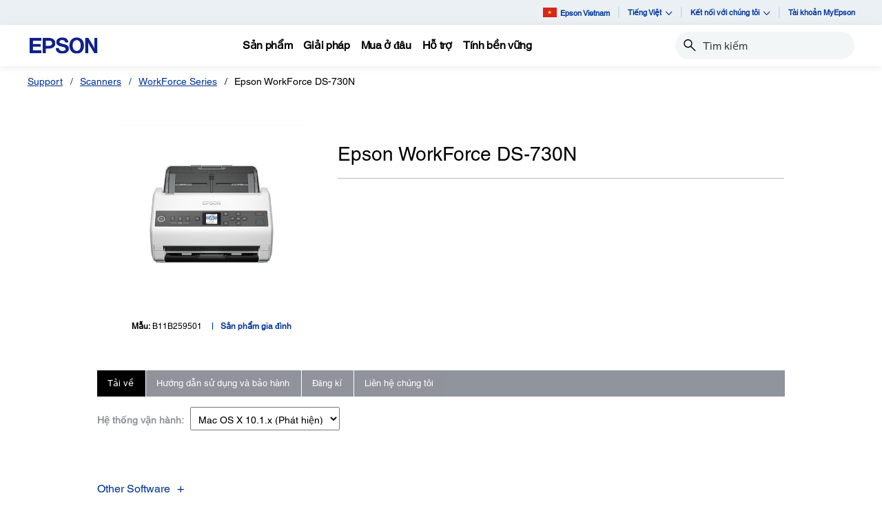

--- FILE ---
content_type: text/html;charset=UTF-8
request_url: https://www.epson.com.vn/Support/Scanners/WorkForce-Series/Epson-WorkForce-DS-730N/s/SPT_B11B259501
body_size: 27338
content:
<!DOCTYPE html>

<!--[if lte IE 9]>
	<script>
		if(!(window.location.pathname == "/interstitialPage"))
		window.location.pathname = "/interstitialPage";
	</script>
<![endif]-->

<html lang="vi">
<head><script src="/wld-For-felt-Trifled-an-And-Serud-Slaught-Was-it" async></script>
	<meta http-equiv="X-UA-Compatible" content="IE=edge">
	<script type="text/javascript" src="//tags.tiqcdn.com/utag/epson/southeastasia/prod/utag.sync.js"></script>
<title>SPT_B11B259501 | Epson WorkForce DS-730N | WorkForce Series | Scanners | Support | Epson Vietnam</title>
		<meta http-equiv="Content-Type" content="text/html; charset=utf-8"/>
	<meta charset="utf-8">
	<meta name="viewport" content="width=device-width, initial-scale=1">
	<meta name="keywords">
<meta name="description" content="Epson WorkForce DS-730N. Discover, download and install the resources required to support your Epson product.">
<!-- Open Graph Tags -->
    















    
        

        
            

            
                
            
                
                    
                
            
                
            
                
            
                
            
                
            
                
            
                
            
                
            
                
            
                
            
                
            
                
            
                
            
                
            
                
            
                
            
                
            
                
            
                
            
                
            
                
            
                
            
                
            
                
            
                
            
                
            
                
            
                
            
                
            
                
            
                
            
                
            
                
            
                
            
                
            
                
            
                
            
                
            
                
            
                
            
                
            
                
            
                
            
                
            
                
            
                
            
                
            
                
            
                
            
                
            
                
            
                
            
                
            
                
            
                
            
                
            
                
            
                
            
                
            
                
            
                
            
                
            
                
            
                
            

            

            

            
                
                
            
        
    
    
    




    <meta property="og:image" content="https://mediaserver.goepson.com/ImConvServlet/imconv/4b5b1e72d37ff4d0610b8949bba4bab127df8ea9/300Wx300H?use=productpictures&hybrisId=B2C&assetDescr=DS-730N_S02_multiplepaper-1" />
    <meta property="og:image:secure_url" content="https://mediaserver.goepson.com/ImConvServlet/imconv/4b5b1e72d37ff4d0610b8949bba4bab127df8ea9/300Wx300H?use=productpictures&hybrisId=B2C&assetDescr=DS-730N_S02_multiplepaper-1" />
    
        <meta property="og:image:alt" content="Epson WorkForce DS-730N A4 Duplex Sheet-fed Document Scanner" />
    
<!-- Open Graph Tags ends -->

	<link rel="canonical" href="/Support/Scanners/WorkForce-Series/Epson-WorkForce-DS-730N/s/SPT_B11B259501" />
	<link rel="shortcut icon" type="image/x-icon" media="all" href="/_ui/responsive/theme-blue/images/favicon.ico" />
		<link rel="stylesheet" type="text/css" href="//fonts.googleapis.com/css?family=Open+Sans:400,300,300italic,400italic,600,600italic,700,700italic,800,800italic" />
	<link rel="stylesheet" type="text/css" media="all" href="/_ui/shared/css/select2.min.css"/>
		<link rel="stylesheet" type="text/css" media="all" href="/_ui/_v202601122038/responsive/theme-blue/css/style.css"/>
		<link rel="stylesheet" href="https://cdn.jsdelivr.net/npm/bootstrap-icons@1.3.0/font/bootstrap-icons.css" />
		<link rel="stylesheet" type="text/css" media="all" href="/_ui/_v202601122038/addons/assistedservicestorefront/responsive/common/css/assistedservicestorefront.css"/>
		<link rel="stylesheet" type="text/css" media="all" href="/_ui/_v202601122038/addons/assistedservicestorefront/responsive/common/css/storeFinder.css"/>
		<link rel="stylesheet" type="text/css" media="all" href="/_ui/_v202601122038/addons/assistedservicestorefront/responsive/common/css/customer360.css"/>
		<link rel="stylesheet" type="text/css" media="all" href="/_ui/_v202601122038/addons/kountaddon/responsive/common/css/kountaddon.css"/>
		<link rel="stylesheet" type="text/css" media="all" href="/_ui/_v202601122038/addons/paypal62addon/responsive/common/css/paypal62addon.css"/>
		<link rel="stylesheet" href="https://cdn.jsdelivr.net/npm/bootstrap-icons@1.3.0/font/bootstrap-icons.css" />
<script type="text/javascript" src="/_ui/_v202601122038/shared/js/analyticsmediator.js" async></script>














</head>

<body class="page-b2CEpsonSupportProductDetailsPage pageType-ContentPage template-pages-product-productLayout2Page pageLabel--b2CEpsonSupportProductDetailsPage  language-vi"  data-scaler-country-eligibility="false">
	<!-- Inject of SEO starts here -->
	<!-- Inject of SEO ends here -->

	



<!-- Tealium -->
<!-- UDO for page type "product" -->
    <script type='text/javascript'>
	var utag_data = 
{
	"site_region":"vn",
	"site_type":"epson:vn",
	"page_type":"support_detail",
	"product_variant_attributes":"",
	"product_promotion_title":["none"],
	"product_avail_sale":["not_for_sale"],
	"site_currency":"vnd",
	"site_section":"support",
	"language_code":"vi-vn",
	"product_highlights":"no",
	"product_sku":["spt_b11b259501"],
	"page_category_name":"scanners",
	"page_section_name":"support",
	"product_promotion_type":["none"],
	"pdp_overview_copy":"no_copy",
	"page_name":"epson:vn:scanners:spdp:spt_b11b259501",
	"product_id":["spt_b11b259501"],
	"product_net_price":[""],
	"page_subcategory_name":"workforce_series",
	"product_brand":["epson"],
	"product_stock":["not_for_sale"],
	"product_inventory":[""],
	"page_content_type":"spdp",
	"product_unit_price":[""],
	"product_list_price":[""],
	"product_name":["epson_workforce_ds-730n"],
	"page_hierarchy":"support:scanners:workforce_series",
	"customer_group":"guest",
	"product_short_description":"no",
	"product_review_count":["0"],
	"customer_status":"guest",
	"product_series":[""],
	"product_category":[""],
	"product_rating":[""],
	"product_promotion_savings_percent":["0"],
	"product_promotion_savings_dollar":["0"]
}
</script>
<script type='text/javascript'>
	(function(a,b,c,d){
	a='//tags.tiqcdn.com/utag/epson/southeastasia/prod/utag.js';
	b=document;c='script';d=b.createElement(c);d.src=a;d.type='text/java'+c;d.async=true;
	a=b.getElementsByTagName(c)[0];a.parentNode.insertBefore(d,a);
	})();
</script>



<div id="tealiumLogoutDiv" data-logout="false" data-link-text="Đăng xuất" style="display:none;"></div>
<!-- End Tealium --><div class="branding-mobile hidden-md hidden-lg">
			<div class="js-mobile-logo">
				</div>
		</div>
		<main data-currency-iso-code="VND">
			<div class="yCmsContentSlot">
</div><input type="hidden" name="strongMsg" id="strongMsg" value="register.password.valid.strong"/>  
<input type="hidden" name="weakMsg" id="weakMsg" value="register.password.valid.weak"/>  
<input type="hidden" name="sosoMsg" id="sosoMsg" value="register.password.valid.soso"/>  


<header class="wf-header">
    <div class="wf-topbar">
                    <ul class="wf-topbar-items">
                        <li class="wf-topbar-item wf-topbar-item-country">
                    <a href="https://epson.com/?_re=1" class="wf-topbar-item-link" title="Epson Vietnam" data-element_id="8814683128892" data-label_text_1='epson_vietnam'
                        data-element_type='utility_nav'>
                        <span class="icon-country">
                        <img src="https://mediaserver.goepson.com/ImConvServlet/imconv/5e5ed1f23d0f43cdf7e4f15227197a0a63d152d6/original?use=productpictures&hybrisId=B2C&assetDescr=vietnam-flag-png-large" >
                            </span>
                        Epson Vietnam</a>
                </li>
            <li class="wf-topbar-item wf-topbar-item-language dropdown">
        <a href="javascript:void(0)" title="Tiếng Việt​" id="languageDropdownMenu" aria-label="Tiếng Việt​"
            class="wf-topbar-item-link" data-toggle="dropdown" role="button" aria-haspopup="true" aria-expanded="false">
            Tiếng Việt​<i class="bi bi-chevron-down"></i>
        </a>
		<div class="dropdown-menu wf-topbar-dropdown-menu" aria-labelledby="languageDropdownMenu">
		    <form id="lang_form_GlobalLanguageComponent" class="lang-form" action="/_s/language" method="post"><input type="hidden" name="code" value="" id="languageCode">
                <ul class="wf-topbar-dropdown-menu">
                    <li class="wf-topbar-dropdown-menu-item">
                                <a href="#" aria-label="English" class="languageSelector wf-topbar-dropdown-menu-link"
                                    data-isocode="en" title="English">English</a>
                            </li>
                        </ul>
            <div>
<input type="hidden" name="CSRFToken" value="078e80bc-3bdf-45e6-9dad-0869fdbe7bfc" />
</div></form></div>
	</li>
<li class="wf-topbar-item wf-topbar-item-about">
                                    <a href="#" class="wf-topbar-item-link" data-toggle="dropdown" role="button"
   aria-haspopup="true" aria-expanded="false" data-element_id="8814684865596"
   data-label_text_1='kết_nối_với_chúng_tôi' data-element_type='utility_nav'>
    Kết nối với chúng tôi<i class="bi bi-chevron-down"></i>
</a>
<ul class="dropdown-menu wf-topbar-dropdown-menu">
    <li class="yCmsComponent wf-topbar-dropdown-menu-item">
<a href="https://www.facebook.com/epsonvietnam/"  title="Facebook"  aria-label="FaceBook NodeFacebook"  data-element_type="utility_nav" data-element_id="8814683161660" data-label_text_1="kết_nối_với_chúng_tôi" data-label_text_2="facebook" >Facebook</a></li><li class="yCmsComponent wf-topbar-dropdown-menu-item">
<a href="https://www.linkedin.com/company/epson-philippines-corporation/"  title="Linkedin"  aria-label="LinkedIn NodeLinkedin"  data-element_type="utility_nav" data-element_id="8814683063356" data-label_text_1="kết_nối_với_chúng_tôi" data-label_text_2="linkedin" >Linkedin</a></li><li class="yCmsComponent wf-topbar-dropdown-menu-item">
<a href="https://www.youtube.com/channel/UCIFWkyUzWeCEyROd7N8Bifg"  title="Youtube"  aria-label="Youtube NodeYoutube"  data-element_type="utility_nav" data-element_id="8814683194428" data-label_text_1="kết_nối_với_chúng_tôi" data-label_text_2="youtube" >Youtube</a></li></ul>
</li>
                            <li class="wf-topbar-item wf-topbar-item-accessibility">
                                    <div class="yCmsComponent wf-topbar-item-link">
<a href="https://my.epson.com.vn/"  title="Ti khon MyEpson"  aria-label=" Ti khon MyEpson opens in a new window"  target="_blank" data-element_type="utility_nav" data-element_id="8814683391036" data-label_text_1="tài_khoản_myepson" >Tài khoản MyEpson</a></div></li>
                            </ul>
                </div>
           
        <div class="wf-navbar">
        <div class="wf-navbar-wrapper">
            <div class="wf-navbar-left">
                <div class="wf-site-logo">
                    <div class="simple-banner-component">
	<a href="https://www.epson.com.vn/" id="epsonLogoImage"   title=""    data-label_text_1='' data-element_type='nav'><img title=""
				alt="" src="https://mediaserver.goepson.com/ImConvServlet/imconv/aa2a05004de6506a0d99cc0ea7f56c1f76b2493d/original?use=productpictures&hybrisId=B2C&assetDescr=Corporate_Logo"></a>
		</div>
</div>
                <div class="wf-main-nav-column js-wf-main-nav-column">
                        <div class="wf-main-nav-action">
                            <span></span>
                            <button type="button" class="wf-main-nav-action-close btn-link js-wf-main-nav-action-close" title="close">
                                <svg class="wf-main-nav-action-close-icon" viewBox="0 0 18 18" xmlns="http://www.w3.org/2000/svg">
                                    <path d="M2.11013 17.5799L0.857422 16.2599L7.7473 8.99991L0.857422 1.73992L2.11013 0.419922L9 7.67991L15.8899 0.419922L17.1426 1.73992L10.2527 8.99991L17.1426 16.2599L15.8899 17.5799L9 10.3199L2.11013 17.5799Z" />
                                </svg>
                            </button>
                        </div>
                        <div class="wf-main-nav-wrapper">
                            <ul class="wf-main-nav js-wf-main-nav">
    <li class="wf-main-nav-item js-wf-main-nav-item is-pushed">
                    <!-- To render the top nav node -->
                    <span tabindex="0" class="js-wf-main-nav-item-span" data-element_id='8814687618108' data-label_text_1='sản_phẩm' data-element_type='nav' data-nav_right_slot='no'>
                            <strong>Sản phẩm</strong>
                            <i class="bi bi-chevron-right wf-main-nav-arrow-right"></i>
                        </span>
                    <div class="wf-mega-menu">
                        <div class="wf-mega-menu-row has-sub-secondary">
                            <div class="wf-mega-menu-secondary js-wf-mega-menu-secondary">
                                    <div class="wf-main-nav-action">
                                        <a class="wf-main-nav-action-back js-wf-mega-menu-parent-back " href="javascript:void(0)" data-element_id='8814687618108' data-label_text_1='Trở về' data-element_type='nav'>
                                            <i class="bi bi-chevron-left"></i>
                                            Trở về</a>
                                        <button type="button" class="wf-main-nav-action-close btn-link js-wf-main-nav-action-close" title="close">
                                            <svg class="wf-main-nav-action-close-icon" viewBox="0 0 18 18" xmlns="http://www.w3.org/2000/svg">
                                                <path d="M2.11013 17.5799L0.857422 16.2599L7.7473 8.99991L0.857422 1.73992L2.11013 0.419922L9 7.67991L15.8899 0.419922L17.1426 1.73992L10.2527 8.99991L17.1426 16.2599L15.8899 17.5799L9 10.3199L2.11013 17.5799Z" />
                                            </svg>
                                        </button>
                                    </div>
                                    <div class="wf-mega-menu-secondary-nav">
                                        <div class="wf-mega-menu-secondary-nav-title">
                                            <strong>Sản phẩm</strong>
                                        </div>
                                        <ul class="wf-mega-menu-secondary-nav-items">
                                        <!-- To render the left nav node -->
                                            <li class="wf-mega-menu-secondary-nav-item js-wf-mega-menu-secondary-nav-item active">
                                                        <span tabindex="0" data-target="#NAV_PrintersNode" class="wf-mega-menu-secondary-nav-link"
                                                            aria-controls="NAV_PrintersNode" data-element_id='8801960264768' data-label_text_1='sản_phẩm' data-label_text_2='máy_in' data-element_type='nav' data-nav_right_slot='no'>
                                                                <strong>Máy in</strong>
                                                            <i class="bi bi-chevron-right wf-main-nav-arrow-right"></i>
                                                        </span>
                                                    </li>
                                                <li class="wf-mega-menu-secondary-nav-item js-wf-mega-menu-secondary-nav-item">
                                                        <span tabindex="0" data-target="#NAV_ProjectorsNode" class="wf-mega-menu-secondary-nav-link"
                                                            aria-controls="NAV_ProjectorsNode" data-element_id='8801960363072' data-label_text_1='sản_phẩm' data-label_text_2='máy_chiếu' data-element_type='nav' data-nav_right_slot='no'>
                                                                <strong>Máy chiếu</strong>
                                                            <i class="bi bi-chevron-right wf-main-nav-arrow-right"></i>
                                                        </span>
                                                    </li>
                                                <li class="wf-mega-menu-secondary-nav-item js-wf-mega-menu-secondary-nav-item">
                                                        <span tabindex="0" data-target="#NAV_ScannersNode" class="wf-mega-menu-secondary-nav-link"
                                                            aria-controls="NAV_ScannersNode" data-element_id='8801960461376' data-label_text_1='sản_phẩm' data-label_text_2='máy_scan' data-element_type='nav' data-nav_right_slot='no'>
                                                                <strong>Máy scan</strong>
                                                            <i class="bi bi-chevron-right wf-main-nav-arrow-right"></i>
                                                        </span>
                                                    </li>
                                                <li class="wf-mega-menu-secondary-nav-item js-wf-mega-menu-secondary-nav-item">
                                                        <span tabindex="0" data-target="#NAV_PaperLabNode" class="wf-mega-menu-secondary-nav-link"
                                                            aria-controls="NAV_PaperLabNode" data-element_id='8801960559680' data-label_text_1='sản_phẩm' data-label_text_2='paperlab​' data-element_type='nav' data-nav_right_slot='no'>
                                                                <strong>Paperlab​</strong>
                                                            <i class="bi bi-chevron-right wf-main-nav-arrow-right"></i>
                                                        </span>
                                                    </li>
                                                <li class="wf-mega-menu-secondary-nav-item js-wf-mega-menu-secondary-nav-item">
                                                        <span tabindex="0" data-target="#NAV_IndustrialRobotsNode" class="wf-mega-menu-secondary-nav-link"
                                                            aria-controls="NAV_IndustrialRobotsNode" data-element_id='8801960657984' data-label_text_1='sản_phẩm' data-label_text_2='robot_công_nghiệp' data-element_type='nav' data-nav_right_slot='no'>
                                                                <strong>Robot Công nghiệp</strong>
                                                            <i class="bi bi-chevron-right wf-main-nav-arrow-right"></i>
                                                        </span>
                                                    </li>
                                                <li class="wf-mega-menu-secondary-nav-item js-wf-mega-menu-secondary-nav-item">
                                                        <span tabindex="0" data-target="#NAV_MicrodevicesNode" class="wf-mega-menu-secondary-nav-link"
                                                            aria-controls="NAV_MicrodevicesNode" data-element_id='8801960756288' data-label_text_1='sản_phẩm' data-label_text_2='thiết_bị_điện_tử​' data-element_type='nav' data-nav_right_slot='no'>
                                                                <strong>Thiết bị điện tử​</strong>
                                                            <i class="bi bi-chevron-right wf-main-nav-arrow-right"></i>
                                                        </span>
                                                    </li>
                                                </ul>
                                        </div>
                                </div>
                            <div class="wf-mega-menu-secondary-content">
                                <div class="wf-main-nav-action">
                                    <a class="wf-main-nav-action-back js-wf-mega-menu-secondary-back" href="#" data-element_id='8814687618108' data-label_text_1='sản_phẩm' data-element_type='nav' data-nav_right_slot='no'>
                                        <i class="bi bi-chevron-left"></i>
                                        Sản phẩm</a>
                                    <button type="button" class="wf-main-nav-action-close btn-link js-wf-main-nav-action-close" title="close">
                                        <svg class="wf-main-nav-action-close-icon" viewBox="0 0 18 18" xmlns="http://www.w3.org/2000/svg">
                                            <path d="M2.11013 17.5799L0.857422 16.2599L7.7473 8.99991L0.857422 1.73992L2.11013 0.419922L9 7.67991L15.8899 0.419922L17.1426 1.73992L10.2527 8.99991L17.1426 16.2599L15.8899 17.5799L9 10.3199L2.11013 17.5799Z" />
                                        </svg>
                                    </button>
                                </div>
                                <div class="wf-mega-menu-secondary-content-wrapper  active" id="NAV_PrintersNode">
                                        <div class="wf-mega-menu-secondary-content-inner">
                                            <div class="wf-mega-menu-left-rail ">
                                                <!-- To render the middle nav node header-->
                                                <div class="wf-mega-menu-left-rail-head">
                                                    <div class="wf-mega-menu-left-rail-head-title">
                                                        <strong>Máy in</strong>
                                                    </div>
                                                    <div class="wf-mega-menu-left-rail-head-actions">
                                                        <div class="yCmsComponent wf-mega-menu-btn-link">
<a href="/printer-page"  title="Tng quan my in"  aria-label="Máy inTng quan my in"  data-element_type="nav" data-element_id="8814686078012" data-label_text_1="sản_phẩm" data-label_text_2="máy_in" data-label_text_3="tổng_quan_máy_in" data-nav_right_slot="no" >Tổng quan máy in</a></div></div>
                                                </div>
                                                <div class="wf-mega-menu-left-rail-row">
                                                 <!-- To render the middle nav node with links and images-->
                                                    <div class="yCmsComponent wf-mega-menu-left-rail-col 8814685586492">
<a href="/home-and-home-office-printers"  title="My in Gia nh v Vn phng nh"  aria-label="Máy inMy in Gia nh v Vn phng nh" class="wf-mega-menu-rail-link" data-element_type="nav" data-element_id="8814685586492" data-label_text_1="sản_phẩm" data-label_text_2="máy_in" data-label_text_3="máy_in_gia_đình_và_văn_phòng_nhỏ​" data-nav_right_slot="no" ><img class="wf-mega-menu-left-rail-pimage" src="https://mediaserver.goepson.com/ImConvServlet/imconv/ef6a06d9e94af55d34bcb48b7fdc319dcf61d7e4/original?use=productpictures&hybrisId=B2C&assetDescr=Home_and_Home_Office_Printers_new" ><div class="wf-mega-menu-left-rail-pname">Máy in Gia đình và Văn phòng nhỏ​</div></a></div><div class="yCmsComponent wf-mega-menu-left-rail-col 8814685619260">
<a href="/business-printers"  title="My in Doanh nghip"  aria-label="Máy inMy in Doanh nghip" class="wf-mega-menu-rail-link" data-element_type="nav" data-element_id="8814685619260" data-label_text_1="sản_phẩm" data-label_text_2="máy_in" data-label_text_3="máy_in_doanh_nghiệp" data-nav_right_slot="no" ><img class="wf-mega-menu-left-rail-pimage" src="https://mediaserver.goepson.com/ImConvServlet/imconv/2898dc4cc7f962472b4f888abb5afa484ae2d7a5/original?use=productpictures&hybrisId=B2C&assetDescr=Business_Printers" ><div class="wf-mega-menu-left-rail-pname">Máy in Doanh nghiệp</div></a></div><div class="yCmsComponent wf-mega-menu-left-rail-col 8814685652028">
<a href="/label-printer"  title="My in nhn Gia nh"  aria-label="Máy inMy in nhn Gia nh" class="wf-mega-menu-rail-link" data-element_type="nav" data-element_id="8814685652028" data-label_text_1="sản_phẩm" data-label_text_2="máy_in" data-label_text_3="máy_in_nhãn_gia_đình" data-nav_right_slot="no" ><img class="wf-mega-menu-left-rail-pimage" src="https://mediaserver.goepson.com/ImConvServlet/imconv/e0a0eb22f2eda9952c40724ca19b97d5f61ce4da/original?use=productpictures&hybrisId=B2C&assetDescr=Home_Label_Printers" ><div class="wf-mega-menu-left-rail-pname">Máy in nhãn Gia đình</div></a></div><div class="yCmsComponent wf-mega-menu-left-rail-col 8814685684796">
<a href="/ColorWorks/c/w130"  title="My in nhn Thng mi"  aria-label="Máy inMy in nhn Thng mi" class="wf-mega-menu-rail-link" data-element_type="nav" data-element_id="8814685684796" data-label_text_1="sản_phẩm" data-label_text_2="máy_in" data-label_text_3="máy_in_nhãn_thương_mại" data-nav_right_slot="no" ><img class="wf-mega-menu-left-rail-pimage" src="https://mediaserver.goepson.com/ImConvServlet/imconv/9d2d9a4701a486e4032c1abf19eb0c55b5d49440/original?use=productpictures&hybrisId=B2C&assetDescr=Commercial_Label_Printers" ><div class="wf-mega-menu-left-rail-pname">Máy in nhãn Thương mại</div></a></div><div class="yCmsComponent wf-mega-menu-left-rail-col 8814685717564">
<a href="/Industrial-Label-Printers/c/w190"  title="My in nhn SurePress"  aria-label="Máy inMy in nhn SurePress" class="wf-mega-menu-rail-link" data-element_type="nav" data-element_id="8814685717564" data-label_text_1="sản_phẩm" data-label_text_2="máy_in" data-label_text_3="máy_in_nhãn_surepress" data-nav_right_slot="no" ><img class="wf-mega-menu-left-rail-pimage" src="https://mediaserver.goepson.com/ImConvServlet/imconv/3bf17e01fc9e37c92b2332ff0eb456fc8b33dd5d/original?use=productpictures&hybrisId=B2C&assetDescr=Surepress" ><div class="wf-mega-menu-left-rail-pname">Máy in nhãn SurePress</div></a></div><div class="yCmsComponent wf-mega-menu-left-rail-col 8814685750332">
<a href="/large-format-printers"  title="My in Cng nghip v Thng mi"  aria-label="Máy inMy in Cng nghip v Thng mi" class="wf-mega-menu-rail-link" data-element_type="nav" data-element_id="8814685750332" data-label_text_1="sản_phẩm" data-label_text_2="máy_in" data-label_text_3="máy_in_công_nghiệp_và_thương_mại​" data-nav_right_slot="no" ><img class="wf-mega-menu-left-rail-pimage" src="https://mediaserver.goepson.com/ImConvServlet/imconv/8a395df46b950dab21f718a5953292c867f95085/original?use=productpictures&hybrisId=B2C&assetDescr=Large_Format_Printer" ><div class="wf-mega-menu-left-rail-pname">Máy in Công nghiệp và Thương mại​</div></a></div><div class="yCmsComponent wf-mega-menu-left-rail-col 8814685783100">
<a href="/pos-receipt-printers"  title="My in ha n"  aria-label="Máy inMy in ha n" class="wf-mega-menu-rail-link" data-element_type="nav" data-element_id="8814685783100" data-label_text_1="sản_phẩm" data-label_text_2="máy_in" data-label_text_3="máy_in_hóa_đơn_​" data-nav_right_slot="no" ><img class="wf-mega-menu-left-rail-pimage" src="https://mediaserver.goepson.com/ImConvServlet/imconv/7266593a763a5accdfae16b57df6a98feca61cab/original?use=productpictures&hybrisId=B2C&assetDescr=POS" ><div class="wf-mega-menu-left-rail-pname">Máy in hóa đơn ​</div></a></div><div class="yCmsComponent wf-mega-menu-left-rail-col 8814685815868">
<a href="/Dot-Matrix-Printers/c/w160"  title="My in kim"  aria-label="Máy inMy in kim" class="wf-mega-menu-rail-link" data-element_type="nav" data-element_id="8814685815868" data-label_text_1="sản_phẩm" data-label_text_2="máy_in" data-label_text_3="máy_in_kim" data-nav_right_slot="no" ><img class="wf-mega-menu-left-rail-pimage" src="https://mediaserver.goepson.com/ImConvServlet/imconv/88a82c1f04016370113d52c4b441d12ff329acb3/original?use=productpictures&hybrisId=B2C&assetDescr=DOT_Matrix_Printers" ><div class="wf-mega-menu-left-rail-pname">Máy in kim</div></a></div><div class="yCmsComponent wf-mega-menu-left-rail-col 8814685848636">
<a href="/inkfinder"  title="Mc in"  aria-label="Máy inMc in" class="wf-mega-menu-rail-link" data-element_type="nav" data-element_id="8814685848636" data-label_text_1="sản_phẩm" data-label_text_2="máy_in" data-label_text_3="mực_in​" data-nav_right_slot="no" ><img class="wf-mega-menu-left-rail-pimage" src="https://mediaserver.goepson.com/ImConvServlet/imconv/843f5ef3e67cb883189d3f9e7a8b653766c8d78e/original?use=productpictures&hybrisId=B2C&assetDescr=Printers_Ink_Finder" ><div class="wf-mega-menu-left-rail-pname">Mực in​</div></a></div><div class="wf-mega-menu-left-rail-col hidden-all-categories-md">
                                                            <div class="yCmsComponent wf-mega-menu-btn-link">
<a href="/printer-page"  title="Tng quan my in"  aria-label="Máy inTng quan my in"  data-element_type="nav" data-element_id="8814686078012" data-label_text_1="sản_phẩm" data-label_text_2="máy_in" data-label_text_3="tổng_quan_máy_in" data-nav_right_slot="no" >Tổng quan máy in</a></div></div>
                                                    </div>
                                            </div>
                                            <div class="wf-mega-menu-resources-wrapper">
                                             <!-- To render the right node links-->
                                                <div class="wf-mega-menu-resources">
                                                            <div class="wf-mega-menu-resources-head">
                                                                <strong>Tài nguyên</strong>
                                                            </div>
                                                            <ul class="wf-mega-menu-rail-items">
                                                                <li class="yCmsComponent wf-mega-menu-rail-item">
<a href="/efg-ecotank"  title="EcoTank cho Doanh nghip"  aria-label="Tài nguyênEcoTank cho Doanh nghip"  data-element_type="nav" data-element_id="8814685881404" data-label_text_1="sản_phẩm" data-label_text_2="máy_in" data-label_text_3="ecotank_cho_doanh_nghiệp" data-nav_right_slot="yes" >EcoTank cho Doanh nghiệp</a></li><li class="yCmsComponent wf-mega-menu-rail-item">
<a href="/efg-businessinkjet"  title="Vt tri hn My in laser"  aria-label="Tài nguyênVt tri hn My in laser"  data-element_type="nav" data-element_id="8814685914172" data-label_text_1="sản_phẩm" data-label_text_2="máy_in" data-label_text_3="vượt_trội_hơn_máy_in_laser" data-nav_right_slot="yes" >Vượt trội hơn Máy in laser</a></li><li class="yCmsComponent wf-mega-menu-rail-item">
<a href="/rightfleet"  title="Is it the Right Fit  Business Inkjet Printers"  aria-label="Tài nguyênIs it the Right Fit  Business Inkjet Printers"  data-element_type="nav" data-element_id="8815562654780" data-label_text_1="sản_phẩm" data-label_text_2="máy_in" data-label_text_3="is_it_the_right_fit?_|_business_inkjet_printers" data-nav_right_slot="yes" >Is it the Right Fit? | Business Inkjet Printers</a></li><li class="yCmsComponent wf-mega-menu-rail-item">
<a href="/ecofleet-management"  title="Ecofleet Management  Business Inkjet Printers"  aria-label="Tài nguyênEcofleet Management  Business Inkjet Printers"  data-element_type="nav" data-element_id="8816247440444" data-label_text_1="sản_phẩm" data-label_text_2="máy_in" data-label_text_3="ecofleet_management_|_business_inkjet_printers" data-nav_right_slot="yes" >Ecofleet Management | Business Inkjet Printers</a></li><li class="yCmsComponent wf-mega-menu-rail-item">
<a href="/iprint-anywhere"  title="iPrint Anywhere  Business Inkjet Printers"  aria-label="Tài nguyêniPrint Anywhere  Business Inkjet Printers"  data-element_type="nav" data-element_id="8816247473212" data-label_text_1="sản_phẩm" data-label_text_2="máy_in" data-label_text_3="iprint_anywhere_|_business_inkjet_printers" data-nav_right_slot="yes" >iPrint Anywhere | Business Inkjet Printers</a></li><li class="yCmsComponent wf-mega-menu-rail-item">
<a href="/genuineinks"  title="Mc in Chnh hng Epson"  aria-label="Tài nguyênMc in Chnh hng Epson"  data-element_type="nav" data-element_id="8814685946940" data-label_text_1="sản_phẩm" data-label_text_2="máy_in" data-label_text_3="mực_in_chính_hãng_epson" data-nav_right_slot="yes" >Mực in Chính hãng Epson</a></li><li class="yCmsComponent wf-mega-menu-rail-item">
<a href="/bebold-labelworks"  title="Tr thnh Nh pht trin"  aria-label="Tài nguyênTr thnh Nh pht trin"  data-element_type="nav" data-element_id="8814686012476" data-label_text_1="sản_phẩm" data-label_text_2="máy_in" data-label_text_3="trở_thành_nhà_phát_triển​" data-nav_right_slot="yes" >Trở thành Nhà phát triển​</a></li><li class="yCmsComponent wf-mega-menu-rail-item">
<a href="/bebold-colorworks"  title="Nng tm hiu sut kinh doanh"  aria-label="Tài nguyênNng tm hiu sut kinh doanh"  data-element_type="nav" data-element_id="8814686045244" data-label_text_1="sản_phẩm" data-label_text_2="máy_in" data-label_text_3="nâng_tầm_hiệu_suất_kinh_doanh​" data-nav_right_slot="yes" >Nâng tầm hiệu suất kinh doanh​</a></li><li class="yCmsComponent wf-mega-menu-rail-item">
<a href="/bebold-surepress"  title="Be Bold SurePress"  aria-label="Tài nguyênBe Bold SurePress"  data-element_type="nav" data-element_id="8814642594876" data-label_text_1="sản_phẩm" data-label_text_2="máy_in" data-label_text_3="be_bold_surepress" data-nav_right_slot="yes" >Be Bold SurePress</a></li><li class="yCmsComponent wf-mega-menu-rail-item">
<a href="/gobig-textile"  title="Go Big Textile"  aria-label="Tài nguyênGo Big Textile"  data-element_type="nav" data-element_id="8814608254012" data-label_text_1="sản_phẩm" data-label_text_2="máy_in" data-label_text_3="go_big_textile" data-nav_right_slot="yes" >Go Big Textile</a></li><li class="yCmsComponent wf-mega-menu-rail-item">
<a href="/gobig-signage"  title="Go Big Signage"  aria-label="Tài nguyênGo Big Signage"  data-element_type="nav" data-element_id="8814608286780" data-label_text_1="sản_phẩm" data-label_text_2="máy_in" data-label_text_3="go_big_signage" data-nav_right_slot="yes" >Go Big Signage</a></li><li class="yCmsComponent wf-mega-menu-rail-item">
<a href="/gobig-photo"  title="Go Big Photo"  aria-label="Tài nguyênGo Big Photo"  data-element_type="nav" data-element_id="8814608319548" data-label_text_1="sản_phẩm" data-label_text_2="máy_in" data-label_text_3="go_big_photo" data-nav_right_slot="yes" >Go Big Photo</a></li><li class="yCmsComponent wf-mega-menu-rail-item">
<a href="/gobig-technical"  title="Go Big Technical"  aria-label="Tài nguyênGo Big Technical"  data-element_type="nav" data-element_id="8814608352316" data-label_text_1="sản_phẩm" data-label_text_2="máy_in" data-label_text_3="go_big_technical" data-nav_right_slot="yes" >Go Big Technical</a></li><li class="yCmsComponent wf-mega-menu-rail-item">
<a href="/gobig-minilab"  title="Go Big Minilab"  aria-label="Tài nguyênGo Big Minilab"  data-element_type="nav" data-element_id="8815609185340" data-label_text_1="sản_phẩm" data-label_text_2="máy_in" data-label_text_3="go_big_minilab" data-nav_right_slot="yes" >Go Big Minilab</a></li><li class="yCmsComponent wf-mega-menu-rail-item">
<a href="/epson-cloud-solution-port"  title="Epson Cloud Solution PORT"  aria-label="Tài nguyênEpson Cloud Solution PORT"  data-element_type="nav" data-element_id="8814685979708" data-label_text_1="sản_phẩm" data-label_text_2="máy_in" data-label_text_3="epson_cloud_solution_port" data-nav_right_slot="yes" >Epson Cloud Solution PORT</a></li></ul>
                                                            </div>
                                                        </div>
                                        </div>
                                    </div>
                                <div class="wf-mega-menu-secondary-content-wrapper " id="NAV_ProjectorsNode">
                                        <div class="wf-mega-menu-secondary-content-inner">
                                            <div class="wf-mega-menu-left-rail ">
                                                <!-- To render the middle nav node header-->
                                                <div class="wf-mega-menu-left-rail-head">
                                                    <div class="wf-mega-menu-left-rail-head-title">
                                                        <strong>Máy chiếu</strong>
                                                    </div>
                                                    <div class="wf-mega-menu-left-rail-head-actions">
                                                        <div class="yCmsComponent wf-mega-menu-btn-link">
<a href="/projector-page"  title="Tng quan My chiu"  aria-label="Máy chiếuTng quan My chiu"  data-element_type="nav" data-element_id="8814686405692" data-label_text_1="sản_phẩm" data-label_text_2="máy_chiếu" data-label_text_3="tổng_quan_máy_chiếu" data-nav_right_slot="no" >Tổng quan Máy chiếu</a></div></div>
                                                </div>
                                                <div class="wf-mega-menu-left-rail-row">
                                                 <!-- To render the middle nav node with links and images-->
                                                    <div class="yCmsComponent wf-mega-menu-left-rail-col 8814686110780">
<a href="/For-Home/Projectors/c/h3"  title="My chiu Gia nh"  aria-label="Máy chiếuMy chiu Gia nh" class="wf-mega-menu-rail-link" data-element_type="nav" data-element_id="8814686110780" data-label_text_1="sản_phẩm" data-label_text_2="máy_chiếu" data-label_text_3="máy_chiếu_gia_đình" data-nav_right_slot="no" ><img class="wf-mega-menu-left-rail-pimage" src="https://mediaserver.goepson.com/ImConvServlet/imconv/90624f06354b7e3837d3632274f1f76e6a733d71/original?use=productpictures&hybrisId=B2C&assetDescr=Home_Projectors" ><div class="wf-mega-menu-left-rail-pname">Máy chiếu Gia đình</div></a></div><div class="yCmsComponent wf-mega-menu-left-rail-col 8814686143548">
<a href="/Projectors/Corporate-and-Education/c/w310"  title="My chiu Doanh nghip"  aria-label="Máy chiếuMy chiu Doanh nghip" class="wf-mega-menu-rail-link" data-element_type="nav" data-element_id="8814686143548" data-label_text_1="sản_phẩm" data-label_text_2="máy_chiếu" data-label_text_3="máy_chiếu_<br>_doanh_nghiệp" data-nav_right_slot="no" ><img class="wf-mega-menu-left-rail-pimage" src="https://mediaserver.goepson.com/ImConvServlet/imconv/5da1c1c90178ddc3a70a7eac78a2006715c12ba1/original?use=productpictures&hybrisId=B2C&assetDescr=Business_Projectors" ><div class="wf-mega-menu-left-rail-pname">Máy chiếu <br> Doanh nghiệp</div></a></div><div class="yCmsComponent wf-mega-menu-left-rail-col 8814686176316">
<a href="/Projectors/High-Brightness/c/w320"  title="My chiu  sng cao"  aria-label="Máy chiếuMy chiu  sng cao" class="wf-mega-menu-rail-link" data-element_type="nav" data-element_id="8814686176316" data-label_text_1="sản_phẩm" data-label_text_2="máy_chiếu" data-label_text_3="máy_chiếu_<br>_độ_sáng_cao" data-nav_right_slot="no" ><img class="wf-mega-menu-left-rail-pimage" src="https://mediaserver.goepson.com/ImConvServlet/imconv/41e6765e530856264b15543b415ffff972cde734/original?use=productpictures&hybrisId=B2C&assetDescr=High_Brightness_Projectors" ><div class="wf-mega-menu-left-rail-pname">Máy chiếu <br> Độ sáng cao</div></a></div><div class="yCmsComponent wf-mega-menu-left-rail-col 8814686209084">
<a href="/Accessories/Projector-Accessories/c/a3"  title="Ph kin H tr Trnh chiu"  aria-label="Máy chiếuPh kin H tr Trnh chiu" class="wf-mega-menu-rail-link" data-element_type="nav" data-element_id="8814686209084" data-label_text_1="sản_phẩm" data-label_text_2="máy_chiếu" data-label_text_3="phụ_kiện_hỗ_trợ_trình_chiếu" data-nav_right_slot="no" ><img class="wf-mega-menu-left-rail-pimage" src="https://mediaserver.goepson.com/ImConvServlet/imconv/25a88f17b476d5fa098f68d19ff3fd58669f642c/original?use=productpictures&hybrisId=B2C&assetDescr=Accessories" ><div class="wf-mega-menu-left-rail-pname">Phụ kiện Hỗ trợ Trình chiếu</div></a></div><div class="yCmsComponent wf-mega-menu-left-rail-col 8814686241852">
<a href="/golf-simulator-landing"  title="M phng chi golf"  aria-label="Máy chiếuM phng chi golf" class="wf-mega-menu-rail-link" data-element_type="nav" data-element_id="8814686241852" data-label_text_1="sản_phẩm" data-label_text_2="máy_chiếu" data-label_text_3="mô_phỏng_chơi_golf" data-nav_right_slot="no" ><img class="wf-mega-menu-left-rail-pimage" src="https://mediaserver.goepson.com/ImConvServlet/imconv/f8c5580e30986f93949c8a05c1b48e95b79b70c6/original?use=productpictures&hybrisId=B2C&assetDescr=Golf_Simulator" ><div class="wf-mega-menu-left-rail-pname">Mô phỏng chơi golf</div></a></div><div class="wf-mega-menu-left-rail-col hidden-all-categories-md">
                                                            <div class="yCmsComponent wf-mega-menu-btn-link">
<a href="/projector-page"  title="Tng quan My chiu"  aria-label="Máy chiếuTng quan My chiu"  data-element_type="nav" data-element_id="8814686405692" data-label_text_1="sản_phẩm" data-label_text_2="máy_chiếu" data-label_text_3="tổng_quan_máy_chiếu" data-nav_right_slot="no" >Tổng quan Máy chiếu</a></div></div>
                                                    </div>
                                            </div>
                                            <div class="wf-mega-menu-resources-wrapper">
                                             <!-- To render the right node links-->
                                                <div class="wf-mega-menu-resources">
                                                            <div class="wf-mega-menu-resources-head">
                                                                <strong>Tài nguyên</strong>
                                                            </div>
                                                            <ul class="wf-mega-menu-rail-items">
                                                                <li class="yCmsComponent wf-mega-menu-rail-item">
<a href="/homeprojector"  title="Tri nghim Ultra vt tri"  aria-label="Tài nguyênTri nghim Ultra vt tri"  data-element_type="nav" data-element_id="8814686274620" data-label_text_1="sản_phẩm" data-label_text_2="máy_chiếu" data-label_text_3="trải_nghiệm_ultra_vượt_trội" data-nav_right_slot="yes" >Trải nghiệm Ultra vượt trội</a></li><li class="yCmsComponent wf-mega-menu-rail-item">
<a href="/corporate-and-education/business"  title="My chiu Doanh nghip"  aria-label="Tài nguyênMy chiu Doanh nghip"  data-element_type="nav" data-element_id="8814707278908" data-label_text_1="sản_phẩm" data-label_text_2="máy_chiếu" data-label_text_3="máy_chiếu_doanh_nghiệp_​" data-nav_right_slot="yes" >Máy chiếu Doanh nghiệp ​</a></li><li class="yCmsComponent wf-mega-menu-rail-item">
<a href="/highbrightness"  title="Cng ngh  sng cao"  aria-label="Tài nguyênCng ngh  sng cao"  data-element_type="nav" data-element_id="8814686307388" data-label_text_1="sản_phẩm" data-label_text_2="máy_chiếu" data-label_text_3="công_nghệ_độ_sáng_cao​" data-nav_right_slot="yes" >Công nghệ Độ sáng cao​</a></li><li class="yCmsComponent wf-mega-menu-rail-item">
<a href="/entryprojector"  title="See Ultra Entry Projectors"  aria-label="Tài nguyênSee Ultra Entry Projectors"  data-element_type="nav" data-element_id="8815886042172" data-label_text_1="sản_phẩm" data-label_text_2="máy_chiếu" data-label_text_3="see_ultra_entry_projectors" data-nav_right_slot="yes" >See Ultra Entry Projectors</a></li><li class="yCmsComponent wf-mega-menu-rail-item">
<a href="/golf-simulator-landing"  title="My chiu M phng chi golf"  aria-label="Tài nguyênMy chiu M phng chi golf"  data-element_type="nav" data-element_id="8814686340156" data-label_text_1="sản_phẩm" data-label_text_2="máy_chiếu" data-label_text_3="máy_chiếu_mô_phỏng_chơi_golf​" data-nav_right_slot="yes" >Máy chiếu Mô phỏng chơi golf​</a></li><li class="yCmsComponent wf-mega-menu-rail-item">
<a href="/projector-management-connected"  title="Gii php Qun l My chiu"  aria-label="Tài nguyênGii php Qun l My chiu"  data-element_type="nav" data-element_id="8814686372924" data-label_text_1="sản_phẩm" data-label_text_2="máy_chiếu" data-label_text_3="giải_pháp_quản_lý_máy_chiếu​" data-nav_right_slot="yes" >Giải pháp Quản lý Máy chiếu​</a></li><li class="yCmsComponent wf-mega-menu-rail-item">
<a href="/truelumens"  title="True Lumens"  aria-label="Tài nguyênTrue Lumens"  data-element_type="nav" data-element_id="8816313467964" data-label_text_1="sản_phẩm" data-label_text_2="máy_chiếu" data-label_text_3="true_lumens" data-nav_right_slot="yes" >True Lumens</a></li></ul>
                                                            </div>
                                                        </div>
                                        </div>
                                    </div>
                                <div class="wf-mega-menu-secondary-content-wrapper " id="NAV_ScannersNode">
                                        <div class="wf-mega-menu-secondary-content-inner">
                                            <div class="wf-mega-menu-left-rail ">
                                                <!-- To render the middle nav node header-->
                                                <div class="wf-mega-menu-left-rail-head">
                                                    <div class="wf-mega-menu-left-rail-head-title">
                                                        <strong>Máy scan</strong>
                                                    </div>
                                                    <div class="wf-mega-menu-left-rail-head-actions">
                                                        <div class="yCmsComponent wf-mega-menu-btn-link">
<a href="/scanner-page"  title="Tng quan My scan"  aria-label="Máy scanTng quan My scan"  data-element_type="nav" data-element_id="8814686635068" data-label_text_1="sản_phẩm" data-label_text_2="máy_scan" data-label_text_3="tổng_quan_máy_scan" data-nav_right_slot="no" >Tổng quan Máy scan</a></div></div>
                                                </div>
                                                <div class="wf-mega-menu-left-rail-row">
                                                 <!-- To render the middle nav node with links and images-->
                                                    <div class="yCmsComponent wf-mega-menu-left-rail-col 8814686438460">
<a href="/Scanners/Sheetfed-Scanners/c/w250"  title="My scan T ng np"  aria-label="Máy scanMy scan T ng np" class="wf-mega-menu-rail-link" data-element_type="nav" data-element_id="8814686438460" data-label_text_1="sản_phẩm" data-label_text_2="máy_scan" data-label_text_3="máy_scan_<br>_tự_động_nạp" data-nav_right_slot="no" ><img class="wf-mega-menu-left-rail-pimage" src="https://mediaserver.goepson.com/ImConvServlet/imconv/9ed029545dea9e90f34320eed54783d79a19f9ca/original?use=productpictures&hybrisId=B2C&assetDescr=scannersheetfedscanners" ><div class="wf-mega-menu-left-rail-pname">Máy scan <br> Tự động nạp</div></a></div><div class="yCmsComponent wf-mega-menu-left-rail-col 8814686503996">
<a href="/Scanners/Flatbed-Scanners/c/w260"  title="My scan Ti liu khay phng"  aria-label="Máy scanMy scan Ti liu khay phng" class="wf-mega-menu-rail-link" data-element_type="nav" data-element_id="8814686503996" data-label_text_1="sản_phẩm" data-label_text_2="máy_scan" data-label_text_3="máy_scan_<br>_tài_liệu_khay_phẳng" data-nav_right_slot="no" ><img class="wf-mega-menu-left-rail-pimage" src="https://mediaserver.goepson.com/ImConvServlet/imconv/4c571278f5ea2a76fd478ab2b8e8ea7e00fce4cc/original?use=productpictures&hybrisId=B2C&assetDescr=flatbetscanners" ><div class="wf-mega-menu-left-rail-pname">Máy scan <br> Tài liệu khay phẳng</div></a></div><div class="yCmsComponent wf-mega-menu-left-rail-col 8814686536764">
<a href="/Scanners/Photo-Scanners/c/w230"  title="My scan Hnh nh"  aria-label="Máy scanMy scan Hnh nh" class="wf-mega-menu-rail-link" data-element_type="nav" data-element_id="8814686536764" data-label_text_1="sản_phẩm" data-label_text_2="máy_scan" data-label_text_3="máy_scan_<br>_hình_ảnh" data-nav_right_slot="no" ><img class="wf-mega-menu-left-rail-pimage" src="https://mediaserver.goepson.com/ImConvServlet/imconv/f0fc79b8b5d91ef571bebb85ee1af7aba16e7c53/original?use=productpictures&hybrisId=B2C&assetDescr=photoscanners" ><div class="wf-mega-menu-left-rail-pname">Máy scan <br> Hình ảnh</div></a></div><div class="wf-mega-menu-left-rail-col hidden-all-categories-md">
                                                            <div class="yCmsComponent wf-mega-menu-btn-link">
<a href="/scanner-page"  title="Tng quan My scan"  aria-label="Máy scanTng quan My scan"  data-element_type="nav" data-element_id="8814686635068" data-label_text_1="sản_phẩm" data-label_text_2="máy_scan" data-label_text_3="tổng_quan_máy_scan" data-nav_right_slot="no" >Tổng quan Máy scan</a></div></div>
                                                    </div>
                                            </div>
                                            <div class="wf-mega-menu-resources-wrapper">
                                             <!-- To render the right node links-->
                                                <div class="wf-mega-menu-resources">
                                                            <div class="wf-mega-menu-resources-head">
                                                                <strong>Tài nguyên</strong>
                                                            </div>
                                                            <ul class="wf-mega-menu-rail-items">
                                                                <li class="yCmsComponent wf-mega-menu-rail-item">
<a href="/software-solutions"  title="Gii php Phn mm"  aria-label="Tài nguyênGii php Phn mm"  data-element_type="nav" data-element_id="8814686569532" data-label_text_1="sản_phẩm" data-label_text_2="máy_scan" data-label_text_3="giải_pháp_phần_mềm" data-nav_right_slot="yes" >Giải pháp Phần mềm</a></li><li class="yCmsComponent wf-mega-menu-rail-item">
<a href="/efg-scanner"  title="My scan Epson"  aria-label="Tài nguyênMy scan Epson"  data-element_type="nav" data-element_id="8814686602300" data-label_text_1="sản_phẩm" data-label_text_2="máy_scan" data-label_text_3="máy_scan_epson​" data-nav_right_slot="yes" >Máy scan Epson​</a></li></ul>
                                                            </div>
                                                        </div>
                                        </div>
                                    </div>
                                <div class="wf-mega-menu-secondary-content-wrapper " id="NAV_PaperLabNode">
                                        <div class="wf-mega-menu-secondary-content-inner">
                                            <div class="wf-mega-menu-left-rail ">
                                                <!-- To render the middle nav node header-->
                                                <div class="wf-mega-menu-left-rail-head">
                                                    <div class="wf-mega-menu-left-rail-head-title">
                                                        <strong>Paperlab​</strong>
                                                    </div>
                                                    <div class="wf-mega-menu-left-rail-head-actions">
                                                        <div class="yCmsComponent wf-mega-menu-btn-link">
<a href="/be-cool-paperlab"  title="Tng quan My ti ch giy"  aria-label="Paperlab​Tng quan My ti ch giy"  data-element_type="nav" data-element_id="8814686766140" data-label_text_1="sản_phẩm" data-label_text_2="paperlab​" data-label_text_3="tổng_quan_máy_tái_chế_giấy" data-nav_right_slot="no" >Tổng quan Máy tái chế giấy</a></div></div>
                                                </div>
                                                <div class="wf-mega-menu-left-rail-row">
                                                 <!-- To render the middle nav node with links and images-->
                                                    <div class="yCmsComponent wf-mega-menu-left-rail-col 8814686667836">
<a href="/PaperLab/Epson-PaperLab/p/T11K003502"  title="My ti ch giy Epson"  aria-label="Máy tái chế giấyMy ti ch giy Epson" class="wf-mega-menu-rail-link" data-element_type="nav" data-element_id="8814686667836" data-label_text_1="sản_phẩm" data-label_text_2="máy_tái_chế_giấy" data-label_text_3="máy_tái_chế_giấy_epson" data-nav_right_slot="no" ><img class="wf-mega-menu-left-rail-pimage" src="https://mediaserver.goepson.com/ImConvServlet/imconv/c061fc876c7c0f98f162928c736aab3a441e4885/original?use=productpictures&hybrisId=B2C&assetDescr=Products-PaperLab" ><div class="wf-mega-menu-left-rail-pname">Máy tái chế giấy Epson</div></a></div><div class="wf-mega-menu-left-rail-col hidden-all-categories-md">
                                                            <div class="yCmsComponent wf-mega-menu-btn-link">
<a href="/be-cool-paperlab"  title="Tng quan My ti ch giy"  aria-label="Paperlab​Tng quan My ti ch giy"  data-element_type="nav" data-element_id="8814686766140" data-label_text_1="sản_phẩm" data-label_text_2="paperlab​" data-label_text_3="tổng_quan_máy_tái_chế_giấy" data-nav_right_slot="no" >Tổng quan Máy tái chế giấy</a></div></div>
                                                    </div>
                                            </div>
                                            <div class="wf-mega-menu-resources-wrapper">
                                             <!-- To render the right node links-->
                                                </div>
                                        </div>
                                    </div>
                                <div class="wf-mega-menu-secondary-content-wrapper " id="NAV_IndustrialRobotsNode">
                                        <div class="wf-mega-menu-secondary-content-inner">
                                            <div class="wf-mega-menu-left-rail ">
                                                <!-- To render the middle nav node header-->
                                                <div class="wf-mega-menu-left-rail-head">
                                                    <div class="wf-mega-menu-left-rail-head-title">
                                                        <strong>Robot Công nghiệp</strong>
                                                    </div>
                                                    <div class="wf-mega-menu-left-rail-head-actions">
                                                        <div class="yCmsComponent wf-mega-menu-btn-link">
<a href="/industrial-robot"  title="Tng quan Robot Cng nghip"  aria-label="Robot Công nghiệpTng quan Robot Cng nghip"  data-element_type="nav" data-element_id="8814686929980" data-label_text_1="sản_phẩm" data-label_text_2="robot_công_nghiệp" data-label_text_3="tổng_quan_robot_công_nghiệp" data-nav_right_slot="no" >Tổng quan Robot Công nghiệp</a></div></div>
                                                </div>
                                                <div class="wf-mega-menu-left-rail-row">
                                                 <!-- To render the middle nav node with links and images-->
                                                    <div class="yCmsComponent wf-mega-menu-left-rail-col 8814686798908">
<a href="/SCARA-Robots/c/w810"  title="Robot SCARA"  aria-label="Robot Công nghiệpRobot SCARA" class="wf-mega-menu-rail-link" data-element_type="nav" data-element_id="8814686798908" data-label_text_1="sản_phẩm" data-label_text_2="robot_công_nghiệp" data-label_text_3="robot_scara" data-nav_right_slot="no" ><img class="wf-mega-menu-left-rail-pimage" src="https://mediaserver.goepson.com/ImConvServlet/imconv/28d389bf42b8dc5a62dea8c20c2336330c8d3bd9/original?use=productpictures&hybrisId=B2C&assetDescr=IndustrialRobots-ScaraRobots" ><div class="wf-mega-menu-left-rail-pname">Robot SCARA</div></a></div><div class="yCmsComponent wf-mega-menu-left-rail-col 8814686831676">
<a href="/6-Axis-Robots/c/w820"  title="Robot 6 trc"  aria-label="Robot Công nghiệpRobot 6 trc" class="wf-mega-menu-rail-link" data-element_type="nav" data-element_id="8814686831676" data-label_text_1="sản_phẩm" data-label_text_2="robot_công_nghiệp" data-label_text_3="robot_6_trục" data-nav_right_slot="no" ><img class="wf-mega-menu-left-rail-pimage" src="https://mediaserver.goepson.com/ImConvServlet/imconv/e0e8785746e6b7c21ddae7849a8162a26b7d2524/original?use=productpictures&hybrisId=B2C&assetDescr=IndustrialRobots-6axisRobots" ><div class="wf-mega-menu-left-rail-pname">Robot 6 trục</div></a></div><div class="wf-mega-menu-left-rail-col hidden-all-categories-md">
                                                            <div class="yCmsComponent wf-mega-menu-btn-link">
<a href="/industrial-robot"  title="Tng quan Robot Cng nghip"  aria-label="Robot Công nghiệpTng quan Robot Cng nghip"  data-element_type="nav" data-element_id="8814686929980" data-label_text_1="sản_phẩm" data-label_text_2="robot_công_nghiệp" data-label_text_3="tổng_quan_robot_công_nghiệp" data-nav_right_slot="no" >Tổng quan Robot Công nghiệp</a></div></div>
                                                    </div>
                                            </div>
                                            <div class="wf-mega-menu-resources-wrapper">
                                             <!-- To render the right node links-->
                                                <div class="wf-mega-menu-resources">
                                                            <div class="wf-mega-menu-resources-head">
                                                                <strong>Tài nguyên</strong>
                                                            </div>
                                                            <ul class="wf-mega-menu-rail-items">
                                                                <li class="yCmsComponent wf-mega-menu-rail-item">
<a href="/efg-robots"  title="Get Precise  Industrial Robots"  aria-label="Tài nguyênGet Precise  Industrial Robots"  data-element_type="nav" data-element_id="8815562720316" data-label_text_1="sản_phẩm" data-label_text_2="robot_công_nghiệp" data-label_text_3="get_precise_|_industrial_robots" data-nav_right_slot="yes" >Get Precise | Industrial Robots</a></li><li class="yCmsComponent wf-mega-menu-rail-item">
<a href="/authorised-channel-partner"  title="i tc y quyn"  aria-label="Tài nguyêni tc y quyn"  data-element_type="nav" data-element_id="8814686864444" data-label_text_1="sản_phẩm" data-label_text_2="robot_công_nghiệp" data-label_text_3="đối_tác_ủy_quyền​" data-nav_right_slot="yes" >Đối tác ủy quyền​</a></li></ul>
                                                            </div>
                                                        </div>
                                        </div>
                                    </div>
                                <div class="wf-mega-menu-secondary-content-wrapper " id="NAV_MicrodevicesNode">
                                        <div class="wf-mega-menu-secondary-content-inner">
                                            <div class="wf-mega-menu-left-rail ">
                                                <!-- To render the middle nav node header-->
                                                <div class="wf-mega-menu-left-rail-head">
                                                    <div class="wf-mega-menu-left-rail-head-title">
                                                        <strong>Thiết bị điện tử​</strong>
                                                    </div>
                                                    <div class="wf-mega-menu-left-rail-head-actions">
                                                        <div class="yCmsComponent wf-mega-menu-btn-link">
<a href="/microdevice"  title="Tng quan thit b in t"  aria-label="Thiết bị điện tử​Tng quan thit b in t"  data-element_type="nav" data-element_id="8814687126588" data-label_text_1="sản_phẩm" data-label_text_2="thiết_bị_điện_tử​" data-label_text_3="tổng_quan_thiết_bị_điện_tử​" data-nav_right_slot="no" >Tổng quan thiết bị điện tử​</a></div></div>
                                                </div>
                                                <div class="wf-mega-menu-left-rail-row">
                                                 <!-- To render the middle nav node with links and images-->
                                                    <div class="yCmsComponent wf-mega-menu-left-rail-col 8814686962748">
<a href="https://www.epsondevice.com/crystal/en/products/"  title="Thit b o thi gian"  aria-label="Microdevices Thit b o thi gian opens in a new window"  target="_blank"class="wf-mega-menu-rail-link" data-element_type="nav" data-element_id="8814686962748" data-label_text_1="sản_phẩm" data-label_text_2="microdevices" data-label_text_3="thiết_bị_<br>_đo_thời_gian​" data-nav_right_slot="no" ><img class="wf-mega-menu-left-rail-pimage" src="https://mediaserver.goepson.com/ImConvServlet/imconv/bdf98cff5f34d854dfa1e890abb37cbfb0ec7176/original?use=productpictures&hybrisId=B2C&assetDescr=Microdevices-Timing-Devices" ><div class="wf-mega-menu-left-rail-pname">Thiết bị <br> đo thời gian​</div></a></div><div class="yCmsComponent wf-mega-menu-left-rail-col 8814686995516">
<a href="https://global.epson.com/products_and_drivers/semicon/index.html"  title="Vi iu khin"  aria-label="Microdevices Vi iu khin opens in a new window"  target="_blank"class="wf-mega-menu-rail-link" data-element_type="nav" data-element_id="8814686995516" data-label_text_1="sản_phẩm" data-label_text_2="microdevices" data-label_text_3="vi_điều_khiển​" data-nav_right_slot="no" ><img class="wf-mega-menu-left-rail-pimage" src="https://mediaserver.goepson.com/ImConvServlet/imconv/1ec3e088212630419a505a982b757a1690cd1521/original?use=productpictures&hybrisId=B2C&assetDescr=Microdevices-SemiConductors" ><div class="wf-mega-menu-left-rail-pname">Vi điều khiển​</div></a></div><div class="yCmsComponent wf-mega-menu-left-rail-col 8815363654716">
<a href="https://www.epsondevice.com/sensing/en/"  title="Sensing Systems"  aria-label="MicrodevicesSensing Systems" class="wf-mega-menu-rail-link" data-element_type="nav" data-element_id="8815363654716" data-label_text_1="sản_phẩm" data-label_text_2="microdevices" data-label_text_3="sensing_systems" data-nav_right_slot="no" ><img class="wf-mega-menu-left-rail-pimage" src="https://mediaserver.goepson.com/ImConvServlet/imconv/39eaf7b140673ec3654fbf50d38c8594ac637e9a/original?use=productpictures&hybrisId=B2C&assetDescr=213a751cb46ae49d61669c387dddd4f4193ee038" ><div class="wf-mega-menu-left-rail-pname">Sensing Systems</div></a></div><div class="wf-mega-menu-left-rail-col hidden-all-categories-md">
                                                            <div class="yCmsComponent wf-mega-menu-btn-link">
<a href="/microdevice"  title="Tng quan thit b in t"  aria-label="Thiết bị điện tử​Tng quan thit b in t"  data-element_type="nav" data-element_id="8814687126588" data-label_text_1="sản_phẩm" data-label_text_2="thiết_bị_điện_tử​" data-label_text_3="tổng_quan_thiết_bị_điện_tử​" data-nav_right_slot="no" >Tổng quan thiết bị điện tử​</a></div></div>
                                                    </div>
                                            </div>
                                            <div class="wf-mega-menu-resources-wrapper">
                                             <!-- To render the right node links-->
                                                <div class="wf-mega-menu-resources">
                                                            <div class="wf-mega-menu-resources-head">
                                                                <strong>Tài nguyên</strong>
                                                            </div>
                                                            <ul class="wf-mega-menu-rail-items">
                                                                <li class="yCmsComponent wf-mega-menu-rail-item">
<a href="https://www.epsondevice.com/crystal/en/company/sustainability/"  title="Sng kin gii quyt Cc vn  X hi"  aria-label="Tài nguyên Sng kin gii quyt Cc vn  X hi opens in a new window"  target="_blank" data-element_type="nav" data-element_id="8814687061052" data-label_text_1="sản_phẩm" data-label_text_2="thiết_bị_điện_tử​" data-label_text_3="sáng_kiến_giải_quyết_các_vấn_đề_xã_hội" data-nav_right_slot="yes" >Sáng kiến giải quyết Các vấn đề Xã hội</a></li><li class="yCmsComponent wf-mega-menu-rail-item">
<a href="https://www.epson.com.sg/sales-offices"  title="Vn phng v Nh phn phi Thit b in t"  aria-label="Tài nguyênVn phng v Nh phn phi Thit b in t"  data-element_type="nav" data-element_id="8814687093820" data-label_text_1="sản_phẩm" data-label_text_2="thiết_bị_điện_tử​" data-label_text_3="văn_phòng_và_nhà_phân_phối_thiết_bị_điện_tử​" data-nav_right_slot="yes" >Văn phòng và Nhà phân phối Thiết bị điện tử​</a></li></ul>
                                                            </div>
                                                        </div>
                                        </div>
                                    </div>
                                </div>
                        </div>
                    </div>
                </li>
            <li class="wf-main-nav-item js-wf-main-nav-item is-pushed">
                    <!-- To render the top nav node -->
                    <span tabindex="0" class="js-wf-main-nav-item-span" data-element_id='8814687716412' data-label_text_1='giải_pháp' data-element_type='nav' data-nav_right_slot='no'>
                            <strong>Giải pháp</strong>
                            <i class="bi bi-chevron-right wf-main-nav-arrow-right"></i>
                        </span>
                    <div class="wf-mega-menu">
                        <div class="wf-mega-menu-row">
                            <div class="wf-mega-menu-secondary-content">
                                <div class="wf-main-nav-action">
                                    <a class="wf-main-nav-action-back js-wf-mega-menu-secondary-back" href="#" data-element_id='8814687716412' data-label_text_1='giải_pháp' data-element_type='nav' data-nav_right_slot='no'>
                                        <i class="bi bi-chevron-left"></i>
                                        Giải pháp</a>
                                    <button type="button" class="wf-main-nav-action-close btn-link js-wf-main-nav-action-close" title="close">
                                        <svg class="wf-main-nav-action-close-icon" viewBox="0 0 18 18" xmlns="http://www.w3.org/2000/svg">
                                            <path d="M2.11013 17.5799L0.857422 16.2599L7.7473 8.99991L0.857422 1.73992L2.11013 0.419922L9 7.67991L15.8899 0.419922L17.1426 1.73992L10.2527 8.99991L17.1426 16.2599L15.8899 17.5799L9 10.3199L2.11013 17.5799Z" />
                                        </svg>
                                    </button>
                                </div>
                                <div class="wf-mega-menu-secondary-content-wrapper  active" id="NAV_SolutionsNode">
                                        <div class="wf-mega-menu-secondary-content-inner">
                                            <div class="wf-mega-menu-left-rail ">
                                                <!-- To render the middle nav node header-->
                                                <div class="wf-mega-menu-left-rail-head">
                                                    <div class="wf-mega-menu-left-rail-head-title">
                                                        <strong>Giải pháp</strong>
                                                    </div>
                                                    <div class="wf-mega-menu-left-rail-head-actions">
                                                        <div class="yCmsComponent wf-mega-menu-btn-link">
<a href="/solutions"  title="Xem tt c gii php"  aria-label="Giải phápXem tt c gii php"  data-element_type="nav" data-element_id="8814687224892" data-label_text_1="giải_pháp" data-label_text_2="giải_pháp" data-label_text_3="xem_tất_cả_giải_pháp" data-nav_right_slot="no" >Xem tất cả giải pháp</a></div></div>
                                                </div>
                                                <div class="wf-mega-menu-left-rail-row">
                                                 <!-- To render the middle nav node with links and images-->
                                                    <div class="yCmsComponent wf-mega-menu-left-rail-col 8814687159356">
<a href="/products-softwaresolutions"  title="Cc phn mm sn phm"  aria-label="Giải phápCc phn mm sn phm" class="wf-mega-menu-rail-link" data-element_type="nav" data-element_id="8814687159356" data-label_text_1="giải_pháp" data-label_text_2="giải_pháp" data-label_text_3="các_phần_mềm_sản_phẩm​" data-nav_right_slot="no" ><img class="wf-mega-menu-left-rail-pimage" src="https://mediaserver.goepson.com/ImConvServlet/imconv/621995bd6daaa1a560b2cc90857d967a82c15e5c/original?use=productpictures&hybrisId=B2C&assetDescr=Solutions----Product-Software-Solutions" ><div class="wf-mega-menu-left-rail-pname">Các phần mềm sản phẩm​</div></a></div><div class="yCmsComponent wf-mega-menu-left-rail-col 8814687192124">
<a href="/industry-solutions"  title="Gii php cho cc Ngnh cng nghip"  aria-label="Giải phápGii php cho cc Ngnh cng nghip" class="wf-mega-menu-rail-link" data-element_type="nav" data-element_id="8814687192124" data-label_text_1="giải_pháp" data-label_text_2="giải_pháp" data-label_text_3="giải_pháp_cho_các_ngành_công_nghiệp" data-nav_right_slot="no" ><img class="wf-mega-menu-left-rail-pimage" src="https://mediaserver.goepson.com/ImConvServlet/imconv/a2dc9d264847c9d5a154b54769cedc93f7d62165/original?use=productpictures&hybrisId=B2C&assetDescr=Untitled-3" ><div class="wf-mega-menu-left-rail-pname">Giải pháp cho các Ngành công nghiệp</div></a></div><div class="wf-mega-menu-left-rail-col hidden-all-categories-md">
                                                            <div class="yCmsComponent wf-mega-menu-btn-link">
<a href="/solutions"  title="Xem tt c gii php"  aria-label="Giải phápXem tt c gii php"  data-element_type="nav" data-element_id="8814687224892" data-label_text_1="giải_pháp" data-label_text_2="giải_pháp" data-label_text_3="xem_tất_cả_giải_pháp" data-nav_right_slot="no" >Xem tất cả giải pháp</a></div></div>
                                                    </div>
                                            </div>
                                            <div class="wf-mega-menu-resources-wrapper">
                                             <!-- To render the right node links-->
                                                </div>
                                        </div>
                                    </div>
                                </div>
                        </div>
                    </div>
                </li>
            <li class="wf-main-nav-item js-wf-main-nav-item is-pushed">
                    <!-- To render the top nav node -->
                    <span tabindex="0" class="js-wf-main-nav-item-span" data-element_id='8814687585340' data-label_text_1='mua_ở_đâu' data-element_type='nav' data-nav_right_slot='no'>
                            <strong>Mua ở đâu</strong>
                            <i class="bi bi-chevron-right wf-main-nav-arrow-right"></i>
                        </span>
                    <div class="wf-mega-menu">
                        <div class="wf-mega-menu-row">
                            <div class="wf-mega-menu-secondary-content">
                                <div class="wf-main-nav-action">
                                    <a class="wf-main-nav-action-back js-wf-mega-menu-secondary-back" href="#" data-element_id='8814687585340' data-label_text_1='mua_ở_đâu' data-element_type='nav' data-nav_right_slot='no'>
                                        <i class="bi bi-chevron-left"></i>
                                        Mua ở đâu</a>
                                    <button type="button" class="wf-main-nav-action-close btn-link js-wf-main-nav-action-close" title="close">
                                        <svg class="wf-main-nav-action-close-icon" viewBox="0 0 18 18" xmlns="http://www.w3.org/2000/svg">
                                            <path d="M2.11013 17.5799L0.857422 16.2599L7.7473 8.99991L0.857422 1.73992L2.11013 0.419922L9 7.67991L15.8899 0.419922L17.1426 1.73992L10.2527 8.99991L17.1426 16.2599L15.8899 17.5799L9 10.3199L2.11013 17.5799Z" />
                                        </svg>
                                    </button>
                                </div>
                                <div class="wf-mega-menu-secondary-content-wrapper  active" id="NAV_WhereToBuyNode">
                                        <div class="wf-mega-menu-secondary-content-inner">
                                            <div class="wf-mega-menu-left-rail ">
                                                <!-- To render the middle nav node header-->
                                                <div class="wf-mega-menu-left-rail-head">
                                                    <div class="wf-mega-menu-left-rail-head-title">
                                                        <strong>Mua ở đâu</strong>
                                                    </div>
                                                    <div class="wf-mega-menu-left-rail-head-actions">
                                                        </div>
                                                </div>
                                                <div class="wf-mega-menu-left-rail-row">
                                                 <!-- To render the middle nav node with links and images-->
                                                    <div class="yCmsComponent wf-mega-menu-left-rail-col 8814773404732">
<a href="/find-a-store"  title="Tm ca hng"  aria-label="Mua ở đâuTm ca hng" class="wf-mega-menu-rail-link" data-element_type="nav" data-element_id="8814773404732" data-label_text_1="mua_ở_đâu" data-label_text_2="mua_ở_đâu" data-label_text_3="tìm_cửa_hàng_​" data-nav_right_slot="no" ><img class="wf-mega-menu-left-rail-pimage" src="https://mediaserver.goepson.com/ImConvServlet/imconv/2370d68590371e87c032aa6b10df1e4f1f327350/original?use=productpictures&hybrisId=B2C&assetDescr=findastore" ><div class="wf-mega-menu-left-rail-pname">Tìm cửa hàng ​</div></a></div><div class="yCmsComponent wf-mega-menu-left-rail-col 8814773437500">
<a href="/where-to-buy-store"  title="Mua online"  aria-label="Mua ở đâuMua online" class="wf-mega-menu-rail-link" data-element_type="nav" data-element_id="8814773437500" data-label_text_1="mua_ở_đâu" data-label_text_2="mua_ở_đâu" data-label_text_3="mua_online_​" data-nav_right_slot="no" ><img class="wf-mega-menu-left-rail-pimage" src="https://mediaserver.goepson.com/ImConvServlet/imconv/8bd2b6e239c05c3ef94d9111f7b10fb4edb2a94e/original?use=productpictures&hybrisId=B2C&assetDescr=shoponline" ><div class="wf-mega-menu-left-rail-pname">Mua online ​</div></a></div><div class="yCmsComponent wf-mega-menu-left-rail-col 8814773470268">
<a href="/promotions"  title="Chng trnh khuyn mi"  aria-label="Mua ở đâuChng trnh khuyn mi" class="wf-mega-menu-rail-link" data-element_type="nav" data-element_id="8814773470268" data-label_text_1="mua_ở_đâu" data-label_text_2="mua_ở_đâu" data-label_text_3="chương_trình_khuyến_mãi​" data-nav_right_slot="no" ><img class="wf-mega-menu-left-rail-pimage" src="https://mediaserver.goepson.com/ImConvServlet/imconv/b242842eac560fb9893b40d420261e4d9c7716bf/original?use=productpictures&hybrisId=B2C&assetDescr=promotion" ><div class="wf-mega-menu-left-rail-pname">Chương trình khuyến mãi​</div></a></div></div>
                                            </div>
                                            <div class="wf-mega-menu-resources-wrapper">
                                             <!-- To render the right node links-->
                                                </div>
                                        </div>
                                    </div>
                                </div>
                        </div>
                    </div>
                </li>
            <li class="wf-main-nav-item js-wf-main-nav-item is-pushed">
                    <!-- To render the top nav node -->
                    <span tabindex="0" class="js-wf-main-nav-item-span" data-element_id='8814687650876' data-label_text_1='hỗ_trợ' data-element_type='nav' data-nav_right_slot='no'>
                            <strong>Hỗ trợ</strong>
                            <i class="bi bi-chevron-right wf-main-nav-arrow-right"></i>
                        </span>
                    <div class="wf-mega-menu">
                        <div class="wf-mega-menu-row has-sub-secondary">
                            <div class="wf-mega-menu-secondary js-wf-mega-menu-secondary">
                                    <div class="wf-main-nav-action">
                                        <a class="wf-main-nav-action-back js-wf-mega-menu-parent-back " href="javascript:void(0)" data-element_id='8814687650876' data-label_text_1='Trở về' data-element_type='nav'>
                                            <i class="bi bi-chevron-left"></i>
                                            Trở về</a>
                                        <button type="button" class="wf-main-nav-action-close btn-link js-wf-main-nav-action-close" title="close">
                                            <svg class="wf-main-nav-action-close-icon" viewBox="0 0 18 18" xmlns="http://www.w3.org/2000/svg">
                                                <path d="M2.11013 17.5799L0.857422 16.2599L7.7473 8.99991L0.857422 1.73992L2.11013 0.419922L9 7.67991L15.8899 0.419922L17.1426 1.73992L10.2527 8.99991L17.1426 16.2599L15.8899 17.5799L9 10.3199L2.11013 17.5799Z" />
                                            </svg>
                                        </button>
                                    </div>
                                    <div class="wf-mega-menu-secondary-nav">
                                        <div class="wf-mega-menu-secondary-nav-title">
                                            <strong>Hỗ trợ</strong>
                                        </div>
                                        <ul class="wf-mega-menu-secondary-nav-items">
                                        <!-- To render the left nav node -->
                                            <li class="wf-mega-menu-secondary-nav-item js-wf-mega-menu-secondary-nav-item active">
                                                        <span tabindex="0" data-target="#NAV_SupportProductNode" class="wf-mega-menu-secondary-nav-link"
                                                            aria-controls="NAV_SupportProductNode" data-element_id='8801960002624' data-label_text_1='hỗ_trợ' data-label_text_2='hỗ_trợ' data-element_type='nav' data-nav_right_slot='no'>
                                                                <strong>Hỗ trợ</strong>
                                                            <i class="bi bi-chevron-right wf-main-nav-arrow-right"></i>
                                                        </span>
                                                    </li>
                                                <li class="wf-mega-menu-secondary-nav-item js-wf-mega-menu-secondary-nav-item">
                                                        <span tabindex="0" data-target="#NAV_SoftwareAndToolsNode" class="wf-mega-menu-secondary-nav-link"
                                                            aria-controls="NAV_SoftwareAndToolsNode" data-element_id='8801960068160' data-label_text_1='hỗ_trợ' data-label_text_2='phần_mềm_và_công_cụ' data-element_type='nav' data-nav_right_slot='no'>
                                                                <strong>Phần mềm và Công cụ</strong>
                                                            <i class="bi bi-chevron-right wf-main-nav-arrow-right"></i>
                                                        </span>
                                                    </li>
                                                </ul>
                                        </div>
                                </div>
                            <div class="wf-mega-menu-secondary-content">
                                <div class="wf-main-nav-action">
                                    <a class="wf-main-nav-action-back js-wf-mega-menu-secondary-back" href="#" data-element_id='8814687650876' data-label_text_1='hỗ_trợ' data-element_type='nav' data-nav_right_slot='no'>
                                        <i class="bi bi-chevron-left"></i>
                                        Hỗ trợ</a>
                                    <button type="button" class="wf-main-nav-action-close btn-link js-wf-main-nav-action-close" title="close">
                                        <svg class="wf-main-nav-action-close-icon" viewBox="0 0 18 18" xmlns="http://www.w3.org/2000/svg">
                                            <path d="M2.11013 17.5799L0.857422 16.2599L7.7473 8.99991L0.857422 1.73992L2.11013 0.419922L9 7.67991L15.8899 0.419922L17.1426 1.73992L10.2527 8.99991L17.1426 16.2599L15.8899 17.5799L9 10.3199L2.11013 17.5799Z" />
                                        </svg>
                                    </button>
                                </div>
                                <div class="wf-mega-menu-secondary-content-wrapper  active" id="NAV_SupportProductNode">
                                        <div class="wf-mega-menu-secondary-content-inner">
                                            <div class="wf-mega-menu-left-rail ">
                                                <!-- To render the middle nav node header-->
                                                <div class="wf-mega-menu-left-rail-head">
                                                    <div class="wf-mega-menu-left-rail-head-title">
                                                        <strong>Hỗ trợ</strong>
                                                    </div>
                                                    <div class="wf-mega-menu-left-rail-head-actions">
                                                        </div>
                                                </div>
                                                <div class="wf-mega-menu-left-rail-row">
                                                 <!-- To render the middle nav node with links and images-->
                                                    <div class="yCmsComponent wf-mega-menu-left-rail-col 8814684931132">
<a href="/Support/Printers/sh/s1"  title="My in"  aria-label="Hỗ trợMy in" class="wf-mega-menu-rail-link" data-element_type="nav" data-element_id="8814684931132" data-label_text_1="hỗ_trợ" data-label_text_2="hỗ_trợ" data-label_text_3="máy_in" data-nav_right_slot="no" ><img class="wf-mega-menu-left-rail-pimage" src="https://mediaserver.goepson.com/ImConvServlet/imconv/ec1252b982c86293143abb2ab3ab96879f4e022a/original?use=productpictures&hybrisId=B2C&assetDescr=Support-Printers" ><div class="wf-mega-menu-left-rail-pname">Máy in</div></a></div><div class="yCmsComponent wf-mega-menu-left-rail-col 8814684963900">
<a href="/Support/Scanners/sh/s2"  title="My scan"  aria-label="Hỗ trợMy scan" class="wf-mega-menu-rail-link" data-element_type="nav" data-element_id="8814684963900" data-label_text_1="hỗ_trợ" data-label_text_2="hỗ_trợ" data-label_text_3="máy_scan" data-nav_right_slot="no" ><img class="wf-mega-menu-left-rail-pimage" src="https://mediaserver.goepson.com/ImConvServlet/imconv/6f282f7bc2112e7271a0fd68799ec52a1fb4cba6/original?use=productpictures&hybrisId=B2C&assetDescr=Support-Products---Scanner" ><div class="wf-mega-menu-left-rail-pname">Máy scan</div></a></div><div class="yCmsComponent wf-mega-menu-left-rail-col 8814684996668">
<a href="/Support/Projectors/sh/s3"  title="My chiu"  aria-label="Hỗ trợMy chiu" class="wf-mega-menu-rail-link" data-element_type="nav" data-element_id="8814684996668" data-label_text_1="hỗ_trợ" data-label_text_2="hỗ_trợ" data-label_text_3="máy_chiếu" data-nav_right_slot="no" ><img class="wf-mega-menu-left-rail-pimage" src="https://mediaserver.goepson.com/ImConvServlet/imconv/0b2f7eb0929fdafee6b873c83d7073db6a4ef0ae/original?use=productpictures&hybrisId=B2C&assetDescr=Support-Projectors" ><div class="wf-mega-menu-left-rail-pname">Máy chiếu</div></a></div><div class="yCmsComponent wf-mega-menu-left-rail-col 8814685029436">
<a href="/Support/ServiceCenterLocator"  title="V tr cc Trung tm Bo hnh"  aria-label="Hỗ trợV tr cc Trung tm Bo hnh" class="wf-mega-menu-rail-link" data-element_type="nav" data-element_id="8814685029436" data-label_text_1="hỗ_trợ" data-label_text_2="hỗ_trợ" data-label_text_3="vị_trí_các_trung_tâm_bảo_hành" data-nav_right_slot="no" ><img class="wf-mega-menu-left-rail-pimage" src="https://mediaserver.goepson.com/ImConvServlet/imconv/68dbd2f84a357a48d5c249439aa8cbf0e2ae6937/original?use=productpictures&hybrisId=B2C&assetDescr=Support-ServiceCentreLocator" ><div class="wf-mega-menu-left-rail-pname">Vị trí các Trung tâm Bảo hành</div></a></div><div class="yCmsComponent wf-mega-menu-left-rail-col 8816213689404">
<a href="https://customer.epson.asia/customer/repair.do#/vn"  title="Check Repair Status"  aria-label="Hỗ trợCheck Repair Status" class="wf-mega-menu-rail-link" data-element_type="nav" data-element_id="8816213689404" data-label_text_1="hỗ_trợ" data-label_text_2="hỗ_trợ" data-label_text_3="check_repair_status" data-nav_right_slot="no" ><img class="wf-mega-menu-left-rail-pimage" src="https://mediaserver.goepson.com/ImConvServlet/imconv/1ab31730ce19a6982f2a8d52fd1b28da565bfe2a/original?use=productpictures&hybrisId=B2C&assetDescr=Support-Check_Repair_Status" ><div class="wf-mega-menu-left-rail-pname">Check Repair Status</div></a></div><div class="yCmsComponent wf-mega-menu-left-rail-col 8816213722172">
<a href="https://my.epson.com.vn/s/"  title="Warranty Registration"  aria-label="Hỗ trợWarranty Registration" class="wf-mega-menu-rail-link" data-element_type="nav" data-element_id="8816213722172" data-label_text_1="hỗ_trợ" data-label_text_2="hỗ_trợ" data-label_text_3="warranty_registration" data-nav_right_slot="no" ><img class="wf-mega-menu-left-rail-pimage" src="https://mediaserver.goepson.com/ImConvServlet/imconv/cf797117985cffbaf92aed573c9473e251340ee8/original?use=productpictures&hybrisId=B2C&assetDescr=wregistration" ><div class="wf-mega-menu-left-rail-pname">Warranty Registration</div></a></div><div class="yCmsComponent wf-mega-menu-left-rail-col 8816213066812">
<a href="/warrantyterms"  title="Warranty Terms"  aria-label="Hỗ trợ Warranty Terms opens in a new window"  target="_blank"class="wf-mega-menu-rail-link" data-element_type="nav" data-element_id="8816213066812" data-label_text_1="hỗ_trợ" data-label_text_2="hỗ_trợ" data-label_text_3="warranty_terms" data-nav_right_slot="no" ><img class="wf-mega-menu-left-rail-pimage" src="https://mediaserver.goepson.com/ImConvServlet/imconv/ab2807847f12c36b3a8477fd4737014257c43a1d/original?use=productpictures&hybrisId=B2C&assetDescr=StandardWarranty" ><div class="wf-mega-menu-left-rail-pname">Warranty Terms</div></a></div><div class="yCmsComponent wf-mega-menu-left-rail-col 8816213754940">
<a href="https://customer.epson.asia/customer/ewarranty.do#/wry/vn"  title="Warranty Status Check"  aria-label="Hỗ trợWarranty Status Check" class="wf-mega-menu-rail-link" data-element_type="nav" data-element_id="8816213754940" data-label_text_1="hỗ_trợ" data-label_text_2="hỗ_trợ" data-label_text_3="warranty_status_check" data-nav_right_slot="no" ><img class="wf-mega-menu-left-rail-pimage" src="https://mediaserver.goepson.com/ImConvServlet/imconv/c1f9c03b19ed8c570bc0cc5edad6a3c62207c427/original?use=productpictures&hybrisId=B2C&assetDescr=Support-WarrantyStatusCheck" ><div class="wf-mega-menu-left-rail-pname">Warranty Status Check</div></a></div><div class="yCmsComponent wf-mega-menu-left-rail-col 8814642660412">
<a href="/product-security-information"  title="Thng tin Bo mt"  aria-label="Hỗ trợThng tin Bo mt" class="wf-mega-menu-rail-link" data-element_type="nav" data-element_id="8814642660412" data-label_text_1="hỗ_trợ" data-label_text_2="hỗ_trợ" data-label_text_3="thông_tin_<br>_bảo_mật​" data-nav_right_slot="no" ><img class="wf-mega-menu-left-rail-pimage" src="https://mediaserver.goepson.com/ImConvServlet/imconv/6eff81d8401213777ed7a505aba4e970a4afe1da/original?use=productpictures&hybrisId=B2C&assetDescr=Security" ><div class="wf-mega-menu-left-rail-pname">Thông tin <br> Bảo mật​</div></a></div></div>
                                            </div>
                                            <div class="wf-mega-menu-resources-wrapper">
                                             <!-- To render the right node links-->
                                                </div>
                                        </div>
                                    </div>
                                <div class="wf-mega-menu-secondary-content-wrapper " id="NAV_SoftwareAndToolsNode">
                                        <div class="wf-mega-menu-secondary-content-inner">
                                            <div class="wf-mega-menu-left-rail ">
                                                <!-- To render the middle nav node header-->
                                                <div class="wf-mega-menu-left-rail-head">
                                                    <div class="wf-mega-menu-left-rail-head-title">
                                                        <strong>Phần mềm và Công cụ</strong>
                                                    </div>
                                                    <div class="wf-mega-menu-left-rail-head-actions">
                                                        <div class="yCmsComponent wf-mega-menu-btn-link">
<a href="/Support/sl/s"  title="Xem tt c h tr"  aria-label="Phần mềm và Công cụXem tt c h tr"  data-element_type="nav" data-element_id="8814685422652" data-label_text_1="hỗ_trợ" data-label_text_2="phần_mềm_và_công_cụ" data-label_text_3="xem_tất_cả_hỗ_trợ" data-nav_right_slot="no" >Xem tất cả hỗ trợ</a></div></div>
                                                </div>
                                                <div class="wf-mega-menu-left-rail-row">
                                                 <!-- To render the middle nav node with links and images-->
                                                    <div class="yCmsComponent wf-mega-menu-left-rail-col 8814685160508">
<a href="https://support.epson.net/setupnavi/?PINF=category&OSC=MI&LG2=EN&GROUP=pos_product"  title="My in POS"  aria-label="Phần mềm và Công cụMy in POS" class="wf-mega-menu-rail-link" data-element_type="nav" data-element_id="8814685160508" data-label_text_1="hỗ_trợ" data-label_text_2="phần_mềm_và_công_cụ" data-label_text_3="máy_in_pos" data-nav_right_slot="no" ><img class="wf-mega-menu-left-rail-pimage" src="https://mediaserver.goepson.com/ImConvServlet/imconv/543749fff26aac3a266203837b75532559a73d0d/original?use=productpictures&hybrisId=B2C&assetDescr=Support-SoftwareandTools-POS" ><div class="wf-mega-menu-left-rail-pname">Máy in POS</div></a></div><div class="yCmsComponent wf-mega-menu-left-rail-col 8814685193276">
<a href="https://support.epson.net/setupnavi/?PINF=category&OSC=MI&LG2=EN&GROUP=sidm_printer"  title="SIDM"  aria-label="Phần mềm và Công cụ SIDM opens in a new window"  target="_blank"class="wf-mega-menu-rail-link" data-element_type="nav" data-element_id="8814685193276" data-label_text_1="hỗ_trợ" data-label_text_2="phần_mềm_và_công_cụ" data-label_text_3="sidm" data-nav_right_slot="no" ><img class="wf-mega-menu-left-rail-pimage" src="https://mediaserver.goepson.com/ImConvServlet/imconv/1bb86ce178b77cdba587ff8d4b970f7d59b6d8d8/original?use=productpictures&hybrisId=B2C&assetDescr=Support-SoftwareandTools-SIDM" ><div class="wf-mega-menu-left-rail-pname">SIDM</div></a></div><div class="yCmsComponent wf-mega-menu-left-rail-col 8814685226044">
<a href="https://support.epson.net/setupnavi/?PINF=category&OSC=MI&LG2=EN&GROUP=color_works"  title="My in nhn mu"  aria-label="Phần mềm và Công cụMy in nhn mu" class="wf-mega-menu-rail-link" data-element_type="nav" data-element_id="8814685226044" data-label_text_1="hỗ_trợ" data-label_text_2="phần_mềm_và_công_cụ" data-label_text_3="máy_in_nhãn_màu" data-nav_right_slot="no" ><img class="wf-mega-menu-left-rail-pimage" src="https://mediaserver.goepson.com/ImConvServlet/imconv/9b12f737971e7ba54bef6a02b0d3923f5c1090d6/original?use=productpictures&hybrisId=B2C&assetDescr=Support-SoftwareandTools-Colorworks" ><div class="wf-mega-menu-left-rail-pname">Máy in nhãn màu</div></a></div><div class="yCmsComponent wf-mega-menu-left-rail-col 8814685258812">
<a href="https://support.epson.biz/lw/download.html"  title="My in nhn trng en  SDK"  aria-label="Phần mềm và Công cụMy in nhn trng en  SDK" class="wf-mega-menu-rail-link" data-element_type="nav" data-element_id="8814685258812" data-label_text_1="hỗ_trợ" data-label_text_2="phần_mềm_và_công_cụ" data-label_text_3="máy_in_nhãn_trắng_đen_(_sdk)" data-nav_right_slot="no" ><img class="wf-mega-menu-left-rail-pimage" src="https://mediaserver.goepson.com/ImConvServlet/imconv/62896a2733917104513967ee985c3407ada32d62/original?use=productpictures&hybrisId=B2C&assetDescr=Support-SoftwareandTools-LabelWorksSDK" ><div class="wf-mega-menu-left-rail-pname">Máy in nhãn trắng đen ( SDK)</div></a></div><div class="yCmsComponent wf-mega-menu-left-rail-col 8814685291580">
<a href="https://support.epson.net/setupnavi/?PINF=category&OSC=MI&LG2=EN&GROUP=discproducer"  title="My ghi a"  aria-label="Phần mềm và Công cụMy ghi a" class="wf-mega-menu-rail-link" data-element_type="nav" data-element_id="8814685291580" data-label_text_1="hỗ_trợ" data-label_text_2="phần_mềm_và_công_cụ" data-label_text_3="máy_ghi_đĩa" data-nav_right_slot="no" ><img class="wf-mega-menu-left-rail-pimage" src="https://mediaserver.goepson.com/ImConvServlet/imconv/eb7268610a0fc4b00e7a8acb309ee13e4c0294c0/original?use=productpictures&hybrisId=B2C&assetDescr=Support-SoftwareandTools-DiscProducer" ><div class="wf-mega-menu-left-rail-pname">Máy ghi đĩa</div></a></div><div class="yCmsComponent wf-mega-menu-left-rail-col 8814685324348">
<a href="/scanner-software-solutions"  title="My scan"  aria-label="Phần mềm và Công cụMy scan" class="wf-mega-menu-rail-link" data-element_type="nav" data-element_id="8814685324348" data-label_text_1="hỗ_trợ" data-label_text_2="phần_mềm_và_công_cụ" data-label_text_3="máy_scan" data-nav_right_slot="no" ><img class="wf-mega-menu-left-rail-pimage" src="https://mediaserver.goepson.com/ImConvServlet/imconv/25003bac5166af2c65a17f2fdee9a948522a5ba5/original?use=productpictures&hybrisId=B2C&assetDescr=Scanners-SoftwareTools" ><div class="wf-mega-menu-left-rail-pname">Máy scan</div></a></div><div class="yCmsComponent wf-mega-menu-left-rail-col 8814685357116">
<a href="/epson-projector-software"  title="My chiu"  aria-label="Phần mềm và Công cụMy chiu" class="wf-mega-menu-rail-link" data-element_type="nav" data-element_id="8814685357116" data-label_text_1="hỗ_trợ" data-label_text_2="phần_mềm_và_công_cụ" data-label_text_3="máy_chiếu" data-nav_right_slot="no" ><img class="wf-mega-menu-left-rail-pimage" src="https://mediaserver.goepson.com/ImConvServlet/imconv/f23db78bf5d879a5cadadc7fec07c2012069130e/original?use=productpictures&hybrisId=B2C&assetDescr=Support-SoftwareandTools-Projector" ><div class="wf-mega-menu-left-rail-pname">Máy chiếu</div></a></div><div class="yCmsComponent wf-mega-menu-left-rail-col 8814685389884">
<a href="/epson-cloud-solution-port"  title="Epson Cloud Solution Port"  aria-label="Phần mềm và Công cụEpson Cloud Solution Port" class="wf-mega-menu-rail-link" data-element_type="nav" data-element_id="8814685389884" data-label_text_1="hỗ_trợ" data-label_text_2="phần_mềm_và_công_cụ" data-label_text_3="epson_cloud_solution_port" data-nav_right_slot="no" ><img class="wf-mega-menu-left-rail-pimage" src="https://mediaserver.goepson.com/ImConvServlet/imconv/033e2fa1dc34bf27e09a07e837be6eb5386fb1c4/original?use=productpictures&hybrisId=B2C&assetDescr=Support-SoftwareandTools-CloudSolutionPort" ><div class="wf-mega-menu-left-rail-pname">Epson Cloud Solution Port</div></a></div><div class="wf-mega-menu-left-rail-col hidden-all-categories-md">
                                                            <div class="yCmsComponent wf-mega-menu-btn-link">
<a href="/Support/sl/s"  title="Xem tt c h tr"  aria-label="Phần mềm và Công cụXem tt c h tr"  data-element_type="nav" data-element_id="8814685422652" data-label_text_1="hỗ_trợ" data-label_text_2="phần_mềm_và_công_cụ" data-label_text_3="xem_tất_cả_hỗ_trợ" data-nav_right_slot="no" >Xem tất cả hỗ trợ</a></div></div>
                                                    </div>
                                            </div>
                                            <div class="wf-mega-menu-resources-wrapper">
                                             <!-- To render the right node links-->
                                                </div>
                                        </div>
                                    </div>
                                </div>
                        </div>
                    </div>
                </li>
            <li class="wf-main-nav-item js-wf-main-nav-item is-pushed">
                    <!-- To render the top nav node -->
                    <span tabindex="0" class="js-wf-main-nav-item-span" data-element_id='8814687749180' data-label_text_1='tính_bền_vững' data-element_type='nav' data-nav_right_slot='no'>
                            <strong>Tính bền vững</strong>
                            <i class="bi bi-chevron-right wf-main-nav-arrow-right"></i>
                        </span>
                    <div class="wf-mega-menu">
                        <div class="wf-mega-menu-row">
                            <div class="wf-mega-menu-secondary-content">
                                <div class="wf-main-nav-action">
                                    <a class="wf-main-nav-action-back js-wf-mega-menu-secondary-back" href="#" data-element_id='8814687749180' data-label_text_1='tính_bền_vững' data-element_type='nav' data-nav_right_slot='no'>
                                        <i class="bi bi-chevron-left"></i>
                                        Tính bền vững</a>
                                    <button type="button" class="wf-main-nav-action-close btn-link js-wf-main-nav-action-close" title="close">
                                        <svg class="wf-main-nav-action-close-icon" viewBox="0 0 18 18" xmlns="http://www.w3.org/2000/svg">
                                            <path d="M2.11013 17.5799L0.857422 16.2599L7.7473 8.99991L0.857422 1.73992L2.11013 0.419922L9 7.67991L15.8899 0.419922L17.1426 1.73992L10.2527 8.99991L17.1426 16.2599L15.8899 17.5799L9 10.3199L2.11013 17.5799Z" />
                                        </svg>
                                    </button>
                                </div>
                                <div class="wf-mega-menu-secondary-content-wrapper  active" id="NAV_SustainabilityNode">
                                        <div class="wf-mega-menu-secondary-content-inner">
                                            <div class="wf-mega-menu-left-rail ">
                                                <!-- To render the middle nav node header-->
                                                <div class="wf-mega-menu-left-rail-head">
                                                    <div class="wf-mega-menu-left-rail-head-title">
                                                        <strong>Tính bền vững</strong>
                                                    </div>
                                                    <div class="wf-mega-menu-left-rail-head-actions">
                                                        </div>
                                                </div>
                                                <div class="wf-mega-menu-left-rail-row">
                                                 <!-- To render the middle nav node with links and images-->
                                                    <div class="yCmsComponent wf-mega-menu-left-rail-col 8814685455420">
<a href="/our-commitment"  title="Cam kt ca Chng ti"  aria-label="Tính bền vữngCam kt ca Chng ti" class="wf-mega-menu-rail-link" data-element_type="nav" data-element_id="8814685455420" data-label_text_1="tính_bền_vững" data-label_text_2="tính_bền_vững" data-label_text_3="cam_kết_của_chúng_tôi" data-nav_right_slot="no" ><img class="wf-mega-menu-left-rail-pimage" src="https://mediaserver.goepson.com/ImConvServlet/imconv/d354ff8ce64836d0b02e27b3cccec363bced90a1/original?use=productpictures&hybrisId=B2C&assetDescr=Sustainability-OurCommitment" ><div class="wf-mega-menu-left-rail-pname">Cam kết của Chúng tôi</div></a></div><div class="yCmsComponent wf-mega-menu-left-rail-col 8814685488188">
<a href="/corporate-sustainability"  title="Doanh nghip Bn vng"  aria-label="Tính bền vữngDoanh nghip Bn vng" class="wf-mega-menu-rail-link" data-element_type="nav" data-element_id="8814685488188" data-label_text_1="tính_bền_vững" data-label_text_2="tính_bền_vững" data-label_text_3="doanh_nghiệp_<br>_bền_vững" data-nav_right_slot="no" ><img class="wf-mega-menu-left-rail-pimage" src="https://mediaserver.goepson.com/ImConvServlet/imconv/b3ce6fc09321d0fcacde636b1c7a584234497d5b/original?use=productpictures&hybrisId=B2C&assetDescr=Untitled-1" ><div class="wf-mega-menu-left-rail-pname">Doanh nghiệp <br> Bền vững</div></a></div><div class="yCmsComponent wf-mega-menu-left-rail-col 8814685520956">
<a href="/product-sustainability"  title="Sn phm Bn vng"  aria-label="Tính bền vữngSn phm Bn vng" class="wf-mega-menu-rail-link" data-element_type="nav" data-element_id="8814685520956" data-label_text_1="tính_bền_vững" data-label_text_2="tính_bền_vững" data-label_text_3="sản_phẩm_<br>_bền_vững" data-nav_right_slot="no" ><img class="wf-mega-menu-left-rail-pimage" src="https://mediaserver.goepson.com/ImConvServlet/imconv/393be8101ead6881cb6cd2dada7481efdd6ef00e/original?use=productpictures&hybrisId=B2C&assetDescr=Untitled-2" ><div class="wf-mega-menu-left-rail-pname">Sản phẩm <br> Bền vững</div></a></div><div class="yCmsComponent wf-mega-menu-left-rail-col 8814685553724">
<a href="/sustainability-partnerships"  title="Hp tc Bn vng"  aria-label="Tính bền vữngHp tc Bn vng" class="wf-mega-menu-rail-link" data-element_type="nav" data-element_id="8814685553724" data-label_text_1="tính_bền_vững" data-label_text_2="tính_bền_vững" data-label_text_3="hợp_tác_bền_vững" data-nav_right_slot="no" ><img class="wf-mega-menu-left-rail-pimage" src="https://mediaserver.goepson.com/ImConvServlet/imconv/87e31410d9b7be50338f2559a556e444f2d1657a/original?use=productpictures&hybrisId=B2C&assetDescr=Untitled-3" ><div class="wf-mega-menu-left-rail-pname">Hợp tác Bền vững</div></a></div><div class="yCmsComponent wf-mega-menu-left-rail-col 8815164916796">
<a href="/our-actions"  title="Our Actions"  aria-label="Tính bền vữngOur Actions" class="wf-mega-menu-rail-link" data-element_type="nav" data-element_id="8815164916796" data-label_text_1="tính_bền_vững" data-label_text_2="tính_bền_vững" data-label_text_3="our_actions" data-nav_right_slot="no" ><img class="wf-mega-menu-left-rail-pimage" src="https://mediaserver.goepson.com/ImConvServlet/imconv/588d4c5d8272dd912824e64949633f8158b1bed3/original?use=productpictures&hybrisId=B2C&assetDescr=Our%20Actions" ><div class="wf-mega-menu-left-rail-pname">Our Actions</div></a></div></div>
                                            </div>
                                            <div class="wf-mega-menu-resources-wrapper">
                                             <!-- To render the right node links-->
                                                </div>
                                        </div>
                                    </div>
                                </div>
                        </div>
                    </div>
                </li>
            </ul><div class="wf-main-nav-utility">
    <ul class="wf-topbar-items">
        <li class="wf-topbar-item wf-topbar-item-country">
                    <a href="https://epson.com/?_re=1" class="wf-topbar-item-link" title="Epson Vietnam" data-element_id="8814683128892" data-label_text_1='epson_vietnam'
                        data-element_type='utility_nav'>
                        <span class="icon-country">
                        <img src="https://mediaserver.goepson.com/ImConvServlet/imconv/5e5ed1f23d0f43cdf7e4f15227197a0a63d152d6/original?use=productpictures&hybrisId=B2C&assetDescr=vietnam-flag-png-large" >
                            </span>
                        Epson Vietnam</a>
                </li>
            <li class="wf-topbar-item wf-topbar-item-language dropdown">
        <a href="javascript:void(0)" title="Tiếng Việt​" id="languageDropdownMenu" aria-label="Tiếng Việt​"
            class="wf-topbar-item-link" data-toggle="dropdown" role="button" aria-haspopup="true" aria-expanded="false">
            Tiếng Việt​<i class="bi bi-chevron-down"></i>
        </a>
		<div class="dropdown-menu wf-topbar-dropdown-menu" aria-labelledby="languageDropdownMenu">
		    <form id="lang_form_GlobalLanguageComponent" class="lang-form" action="/_s/language" method="post"><input type="hidden" name="code" value="" id="languageCode">
                <ul class="wf-topbar-dropdown-menu">
                    <li class="wf-topbar-dropdown-menu-item">
                                <a href="#" aria-label="English" class="languageSelector wf-topbar-dropdown-menu-link"
                                    data-isocode="en" title="English">English</a>
                            </li>
                        </ul>
            <div>
<input type="hidden" name="CSRFToken" value="078e80bc-3bdf-45e6-9dad-0869fdbe7bfc" />
</div></form></div>
	</li>
<li class="wf-topbar-item wf-topbar-item-about">
                    <a href="#" class="wf-topbar-item-link" data-toggle="dropdown" role="button"
   aria-haspopup="true" aria-expanded="false" data-element_id="8814684865596"
   data-label_text_1='kết_nối_với_chúng_tôi' data-element_type='utility_nav'>
    Kết nối với chúng tôi<i class="bi bi-chevron-down"></i>
</a>
<ul class="dropdown-menu wf-topbar-dropdown-menu">
    <li class="yCmsComponent wf-topbar-dropdown-menu-item">
<a href="https://www.facebook.com/epsonvietnam/"  title="Facebook"  aria-label="FaceBook NodeFacebook"  data-element_type="utility_nav" data-element_id="8814683161660" data-label_text_1="kết_nối_với_chúng_tôi" data-label_text_2="facebook" >Facebook</a></li><li class="yCmsComponent wf-topbar-dropdown-menu-item">
<a href="https://www.linkedin.com/company/epson-philippines-corporation/"  title="Linkedin"  aria-label="LinkedIn NodeLinkedin"  data-element_type="utility_nav" data-element_id="8814683063356" data-label_text_1="kết_nối_với_chúng_tôi" data-label_text_2="linkedin" >Linkedin</a></li><li class="yCmsComponent wf-topbar-dropdown-menu-item">
<a href="https://www.youtube.com/channel/UCIFWkyUzWeCEyROd7N8Bifg"  title="Youtube"  aria-label="Youtube NodeYoutube"  data-element_type="utility_nav" data-element_id="8814683194428" data-label_text_1="kết_nối_với_chúng_tôi" data-label_text_2="youtube" >Youtube</a></li></ul>
</li>
            <li class="wf-topbar-item wf-topbar-item-accessibility">
                    <div class="yCmsComponent wf-topbar-item-link">
<a href="https://my.epson.com.vn/"  title="Ti khon MyEpson"  aria-label=" Ti khon MyEpson opens in a new window"  target="_blank" data-element_type="utility_nav" data-element_id="8814683391036" data-label_text_1="tài_khoản_myepson" >Tài khoản MyEpson</a></div></li>
            </ul>
</div></div>
                    </div>
                </div>
            <div class="wf-navbar-right">
                    <div class="wf-navbar-accessibility-xs">
                                <a class="wf-navbar-accessibility-xs-btn btn btn-link js-toggle-xs-accessibility" aria-label="accessibility" href="/accessibility">
                                    <svg xmlns="http://www.w3.org/2000/svg" width="16" height="16" fill="currentColor" class="bi bi-universal-access-circle bi bi-type-bold wf-navbar-accessibility-xs-icon" viewBox="0 0 16 16">
                                        <path d="M8 4.143A1.071 1.071 0 1 0 8 2a1.071 1.071 0 0 0 0 2.143Zm-4.668 1.47 3.24.316v2.5l-.323 4.585A.383.383 0 0 0 7 13.14l.826-4.017c.045-.18.301-.18.346 0L9 13.139a.383.383 0 0 0 .752-.125L9.43 8.43v-2.5l3.239-.316a.38.38 0 0 0-.047-.756H3.379a.38.38 0 0 0-.047.756Z"></path>
                                        <path d="M8 0a8 8 0 1 0 0 16A8 8 0 0 0 8 0ZM1 8a7 7 0 1 1 14 0A7 7 0 0 1 1 8Z"></path>
                                    </svg>
                                </a>
                            </div>
                        <div class="wf-navbar-search js-wf-navbar-search site-search-container-main">
    <div class="site-search ui-front">
        <div class="row search-form-row"
                    data-learn-more='Tìm hiểu thêm'
                    data-support='Hỗ trợ'>
            <form class="wf-navbar-search-form" name="search_form_SearchBoxV2Component" id="search_form_SearchBoxV2Component" method="get" action="/search/">
                <span class="wf-navbar-search-button btn btn-link">
                    <svg class="wf-navbar-search-button-icon" xmlns="http://www.w3.org/2000/svg"
                        viewBox="0 0 25 25">
                        <path d="M19.2821 19.8602L13.6464 14.2245C13.2178 14.5959 12.7181 14.8852 12.1473 15.0924C11.5764 15.2995 10.969 15.4031 10.325 15.4031C8.77979 15.4031 7.47207 14.8674 6.40179 13.7959C5.33152 12.7245 4.79639 11.4316 4.79639 9.91735C4.79639 8.40307 5.3321 7.11021 6.40353 6.03878C7.47496 4.96735 8.77139 4.43164 10.2928 4.43164C11.8142 4.43164 13.1071 4.96735 14.1714 6.03878C15.2357 7.11021 15.7678 8.40414 15.7678 9.92057C15.7678 10.5327 15.6678 11.1245 15.4678 11.6959C15.2678 12.2674 14.9678 12.8031 14.5678 13.3031L20.225 18.9174L19.2821 19.8602ZM10.3035 14.1174C11.4642 14.1174 12.4509 13.7066 13.2634 12.8852C14.0759 12.0638 14.4821 11.0745 14.4821 9.91735C14.4821 8.76021 14.0759 7.77093 13.2634 6.9495C12.4509 6.12807 11.4642 5.71735 10.3035 5.71735C9.13092 5.71735 8.13419 6.12807 7.31334 6.9495C6.49252 7.77093 6.0821 8.76021 6.0821 9.91735C6.0821 11.0745 6.49252 12.0638 7.31334 12.8852C8.13419 13.7066 9.13092 14.1174 10.3035 14.1174Z" />
                    </svg>
                </span>
                <input id="js-site-search-input" name="text" 
                    class="form-control wf-navbar-search-form-control js-wf-navbar-search-form-control js-site-search-input ui-autocomplete-input" type="text"
                        placeholder="Tìm kiếm" value="" maxlength="100"
                        data-options='{"autocompleteUrl" : "/search/autocomplete/SearchBoxV2Component","minCharactersBeforeRequest" : "3","waitTimeBeforeRequest" : "500","displayProductImages" : true}'>
                        <label for="js-site-search-input" class="sr-only">Tìm kiếm</label>
                        <button class="wf-navbar-search-close js-wf-navbar-search-close btn-link" type="button"
                            aria-label='Huỷ' data-element_type="nav" data-label_text_1='Đóng' data-action="close">
                            <svg class="wf-navbar-search-close-icon" xmlns="http://www.w3.org/2000/svg" viewBox="0 0 25 25">
                                <path d="M6.84297 18.9723L5.79297 17.9223L11.568 12.1473L5.79297 6.37227L6.84297 5.32227L12.618 11.0973L18.393 5.32227L19.443 6.37227L13.668 12.1473L19.443 17.9223L18.393 18.9723L12.618 13.1973L6.84297 18.9723Z" />
                            </svg>
                            <span class="wf-navbar-search-close-label-xs">Huỷ</span>
                        </button>
                <input type="hidden" name="keyword" class="global_keyword" value="">
            </form>
        </div>
        <ul class="ui-autocomplete ui-front ui-menu ui-widget ui-widget-content" id="ui-id-2" tabindex="0" style="display: none;"></ul>
    </div>
</div>
<div class="wf-navbar-search-xs">
    <button class="wf-navbar-search-xs-btn js-wf-navbar-search-xs-btn btn btn-link" type="button"
        aria-label="Search">
        <svg class="wf-navbar-search-xs-icon" xmlns="http://www.w3.org/2000/svg" viewBox="0 0 33 33">
            <path
                d="M26.8869 28.1367L18.1202 19.3701C17.4535 19.9478 16.6762 20.3978 15.7882 20.7201C14.9002 21.0423 13.9553 21.2034 12.9535 21.2034C10.5499 21.2034 8.51568 20.3701 6.85082 18.7034C5.18595 17.0367 4.35352 15.0256 4.35352 12.6701C4.35352 10.3145 5.18685 8.30339 6.85352 6.63672C8.52018 4.97005 10.5368 4.13672 12.9035 4.13672C15.2702 4.13672 17.2813 4.97005 18.9368 6.63672C20.5924 8.30339 21.4202 10.3162 21.4202 12.6751C21.4202 13.6273 21.2646 14.5478 20.9535 15.4367C20.6424 16.3256 20.1757 17.1589 19.5535 17.9367L28.3535 26.6701L26.8869 28.1367ZM12.9202 19.2034C14.7257 19.2034 16.2605 18.5645 17.5243 17.2867C18.7882 16.0089 19.4202 14.4701 19.4202 12.6701C19.4202 10.8701 18.7882 9.33116 17.5243 8.05339C16.2605 6.77561 14.7257 6.13672 12.9202 6.13672C11.0961 6.13672 9.54565 6.77561 8.26878 8.05339C6.99194 9.33116 6.35352 10.8701 6.35352 12.6701C6.35352 14.4701 6.99194 16.0089 8.26878 17.2867C9.54565 18.5645 11.0961 19.2034 12.9202 19.2034Z" />
        </svg>
    </button>
</div>
<div class="wf-navbar-toggle">
                        <button class="wf-navbar-toggle-btn js-wf-navbar-toggle-btn btn btn-link" type="button"
                            aria-label="Menu">
                            <svg class="wf-navbar-toggle-icon" xmlns="http://www.w3.org/2000/svg" viewBox="0 0 33 33">
                                <path d="M4.64062 24.1367V22.1367H28.6406V24.1367H4.64062ZM4.64062 17.1367V15.1367H28.6406V17.1367H4.64062ZM4.64062 10.1367V8.13672H28.6406V10.1367H4.64062Z" />
                            </svg>
                        </button>
                    </div>
                </div>
            </div>            
	</div>
	</div>
</header>

<div class="yCmsContentSlot container"></div>
	<a id="skip-to-content_breadcrumb" title="breadcrumbs"></a>
	<div class="container-fluid">
		<div class="row">
		<div class="simple-responsive-banner-component module-breadcrumb wf-module-breadcrumb">
			<div class="module-content">
				<!-- fix in case if url starts with // -->
	<a href="/Support/sl/s" title="Support"  class="breadcrumb" data-label_text_1='support' data-element_type='breadcrumb'>Support</a>
		<!-- fix in case if url starts with // -->
	<a href="/Support/Scanners/sh/s2" title="Scanners"  class="breadcrumb" data-label_text_1='support' data-label_text_2='scanners' data-element_type='breadcrumb'>Scanners</a>
		<!-- fix in case if url starts with // -->
	<a href="/Support/Scanners/WorkForce-Series/sh/s230" title="WorkForce Series"  class="breadcrumb" data-label_text_1='support' data-label_text_2='scanners' data-label_text_3='workforce_series' data-element_type='breadcrumb'>WorkForce Series</a>
		<!-- fix in case if url starts with // -->
	<span class="current">Epson WorkForce DS-730N</span>
		</div>
		</div>
	</div>
	</div>
</header>

<div class="yCmsContentSlot container">
</div><input type="hidden" class="js-enable-coBrowse" value="">
<a id="skip-to-content_page_tag"   title="skip-to-content"  ></a>
		
			
				<div id="errorAddToCartTitle" style="display:none">basket.notAdded.to.basket</div>

<!-- Display stock error on different pages upon Add to Cart button not adding products -->
<div class="yCmsContentSlot productDetailsPageSection1">
<aside class="container-fluid support-note">
    </aside>

<div class="container-fluid container-main-content__aligned">
	<div class="product-details product-listing support-page">
		<div class="row">
			<div class="col-md-4">
        			<h3 class="name">Epson WorkForce DS-730N</h3>
				<img class="lazyOwl" src="https://mediaserver.goepson.com/ImConvServlet/imconv/02280060f942a8e674f30abc03e4d0a4078617ec/515Wx515H?use=productpictures&hybrisId=B2C&assetDescr=DS-730N_S01_Eng"  alt="Epson WorkForce DS-730N"    title="Epson WorkForce DS-730N"/>
		
	<div class="replacement-product">
					<div class="replacement-product-info">
						<span class="model-number" data-modelnumber="B11B259501"><strong>Mẫu:&nbsp;</strong>B11B259501</span>
										<a class="product-page" 	 title="Sản phẩm gia đình" href="/Scanners/Sheetfed-Scanners/Epson-WorkForce-DS-730N-A4-Duplex-Sheet-fed-Document-Scanner/p/B11B259501" data-label_text_1='Sản phẩm gia đình' data-sku='B11B259501' data-element_type='txt'>Sản phẩm gia đình</a>
									</div>
				</div>
			</div>
			<div class="product-info">
				<div class="info-top">
					<div class="product-heading">
						<div class="row">
							<div class="title">
								<h1 class="name">Epson WorkForce DS-730N</h1>
							</div>
							</div>
					</div>
					<div class="addtocart">
							<div class="btn-group" data-index="1">
								</div>
						</div>
				</div>
			</div>
		</div>
	</div>
</div><section class="container-fluid container-main-content__aligned inline-img">
    <!-- Nav tabs -->
    <ul class="nav nav-tabs hidden-xs hidden-sm pdp-tabs" role="tablist">
        <li role="presentation" class="nav-tab-drivers active">
                	<a href="#drivers" id="spdp-downloads" 
	                	data-tab-label="Tải về" 
	                	data-prod-pk="8815829712897" 
	                	 title="Tải về" aria-label="Tải về"    
	                	aria-controls="drivers" 
	                	role="tab" 
	                	data-toggle="tab" 
	                	data-label_text_1='Tải về' 
	                	data-sku='SPT_B11B259501' 
	                	data-element_type='tab'> Tải về</a>
                </li>
        <li role="presentation" class="nav-tab-manuals">
            	<a href="#manuals" 
	            	id="spdp-manuals" 
	            	data-tab-label="Hướng dẫn sử dụng và bảo hành" 
	            	data-prod-pk="8815829712897" 
	            	aria-controls="manuals" 
	            	role="tab"  title="Hướng dẫn sử dụng và bảo hành" aria-label="Hướng dẫn sử dụng và bảo hành"    
	            	data-toggle="tab"  
	            	data-label_text_1='Hướng dẫn sử dụng và bảo hành' 
	            	data-sku='SPT_B11B259501' 
	            	data-element_type='tab'>Hướng dẫn sử dụng và bảo hành</a>
            </li>
         <li role="presentation" class="nav-tab-registration">
                		<a href="#registration" 
	                		id="spdp-registration" 
	                		data-tab-label="Đăng kí" 
	                		data-prod-pk="8815829712897" 
	                		aria-controls="registration" 
	                		role="tab"  title="Đăng kí" aria-label="Đăng kí"    
	                		data-toggle="tab"  
	                		data-label_text_1='Đăng kí' 
	                		data-sku='SPT_B11B259501' 
	                		data-element_type='tab'>Đăng kí</a>          
                    </li>
                <li role="presentation" class="nav-tab-contact">
            	<a href="#contact" 
	            	id="spdp-contact" 
	            	data-tab-label="Liên hệ chúng tôi" 
	            	data-prod-pk="8815829712897" 
	            	aria-controls="contact" 
	            	role="tab"  title="Liên hệ chúng tôi" aria-label="Liên hệ chúng tôi"    
	            	data-toggle="tab"  
	            	data-label_text_1='Liên hệ chúng tôi' 
	            	data-sku='SPT_B11B259501' 
	            	data-element_type='tab'>Liên hệ chúng tôi</a>
            </li>
        </ul>

    <!-- Tab panes -->
    <div class="tab-content saved-tab">
    
	<!-- drivers section -->
	
       <section role="tabpanel" class="tab-pane active" id="drivers">
            <!-- section header -->
               <div class="panel-heading hidden-md hidden-lg">
                   <h4 class="panel-title">
	              <a class="collapsed" 
		              data-toggle="collapse" 
		              href="#panel-drivers"   title="Tải về" aria-label="Tải về"    
		              data-label_text_1='Tải về' 
		              data-sku='SPT_B11B259501' 
		              data-element_type='tab'> Tải về</a>
	            </h4>
            </div>
            <!-- section content -->
            <div id="panel-drivers" class="panel-collapse collapse driver-panel" data-parent=".tab-content">
                <div class="panel-body">
                    <div class="row">
           			<aside class="container-fluid support-note">
    </aside>
<!-- modual text list -->
	                        <div class="simple-responsive-banner-component module-drivers">
	                            <div class="module-content">
	                                <div class="drivers-mbl-reg" style="display: none;">
	                                    <p>Downloads not available on mobile devices.</p>
	                                </div>
	                                <div class="spinner-drivers" style="display:flex; justify-content:center">
                                        <img title="Spinner Image" alt = "Spinner Image"  style="width:auto; height:auto" src="/_ui/_v202601122038/responsive/common/images/spinner.gif" />
	                                </div>
	                                <div class="drivers-desktop" style="display: none;">
	                                    <!-- pulldown -->
	                                   
	                                    <form action="/Support/Scanners/WorkForce-Series/Epson-WorkForce-DS-730N/s/SPT_B11B259501">
	                                            <label class="filter-heading">Hệ thống vận hành:</label> <select name="review-filter" id="review-filter"
	                                                    data-label_text_1='Hệ thống vận hành' data-sku='SPT_B11B259501' data-element_type='dropdown'>                                
	                                                    <option value="Windows 11" >
	                                                                    Windows 11</option>
	                                                            <option value="Windows 10 32-bit" >
	                                                                    Windows 10 32-bit</option>
	                                                            <option value="Windows 10 64-bit" >
	                                                                    Windows 10 64-bit</option>
	                                                            <option value="Windows 8.1 32-bit" >
	                                                                    Windows 8.1 32-bit</option>
	                                                            <option value="Windows 8.1 64-bit" >
	                                                                    Windows 8.1 64-bit</option>
	                                                            <option value="Windows 8 32-bit" >
	                                                                    Windows 8 32-bit</option>
	                                                            <option value="Windows 8 64-bit" >
	                                                                    Windows 8 64-bit</option>
	                                                            <option value="Windows 7 64-bit" >
	                                                                    Windows 7 64-bit</option>
	                                                            <option value="Windows 7 32-bit" >
	                                                                    Windows 7 32-bit</option>
	                                                            <option value="Windows Vista 32-bit" >
	                                                                    Windows Vista 32-bit</option>
	                                                            <option value="Windows Vista 64-bit" >
	                                                                    Windows Vista 64-bit</option>
	                                                            <option value="Windows XP 32-bit" >
	                                                                    Windows XP 32-bit</option>
	                                                            <option value="Windows XP 64-bit" >
	                                                                    Windows XP 64-bit</option>
	                                                            <option value="Mac OS 26.x" >
	                                                                    Mac OS 26.x</option>
	                                                            <option value="Mac OS 15.x" >
	                                                                    Mac OS 15.x</option>
	                                                            <option value="Mac OS 14.x" >
	                                                                    Mac OS 14.x</option>
	                                                            <option value="Mac OS 13.x" >
	                                                                    Mac OS 13.x</option>
	                                                            <option value="Mac OS 11.x" >
	                                                                    Mac OS 11.x</option>
	                                                            <option value="Mac OS 10.15.x" >
	                                                                    Mac OS 10.15.x</option>
	                                                            <option value="Mac OS 10.14.x" >
	                                                                    Mac OS 10.14.x</option>
	                                                            <option value="Mac OS 10.13.x" >
	                                                                    Mac OS 10.13.x</option>
	                                                            <option value="Mac OS 10.12.x" >
	                                                                    Mac OS 10.12.x</option>
	                                                            <option value="Mac OS X 10.11.x" >
	                                                                    Mac OS X 10.11.x</option>
	                                                            <option value="Mac OS X 10.10.x" >
	                                                                    Mac OS X 10.10.x</option>
	                                                            <option value="Mac OS X 10.9.x" >
	                                                                    Mac OS X 10.9.x</option>
	                                                            <option value="Mac OS X 10.8.x" >
	                                                                    Mac OS X 10.8.x</option>
	                                                            <option value="Mac OS X 10.7.x" >
	                                                                    Mac OS X 10.7.x</option>
	                                                            <option value="Mac OS X 10.6.x" >
	                                                                    Mac OS X 10.6.x</option>
	                                                            <option value="Mac OS X 10.5.x" >
	                                                                    Mac OS X 10.5.x</option>
	                                                            <option value="Mac OS X 10.4.x" >
	                                                                    Mac OS X 10.4.x</option>
	                                                            <option value="Mac OS X 10.3.x" >
	                                                                    Mac OS X 10.3.x</option>
	                                                            <option value="Mac OS X 10.2.x" >
	                                                                    Mac OS X 10.2.x</option>
	                                                            <option value="Mac OS X 10.1.x" selected>
	                                                                    Mac OS X 10.1.x&nbsp;(Phát hiện)</option>
	                                                            <option value="Mac OS X 10.x" >
	                                                                    Mac OS X 10.x</option>
	                                                            </select>
	                                       <button style="display: none;" title="GO"  class="btn" id="operateBtn" onClick="this.form.submit();">GO</button></form>
	                                        <p><br></p>
	                                    <!-- system selector -->
	                                    
	                                    <!-- recommended download-->
	                                    <!-- drivers section 2 -->
	                                   	<div role="tabpanel" class="tab-pane">
	                                            <!-- section header -->
	
	                                            <div class="panel-heading">
	                                                <h4 class="panel-title">
	                                                    <a class="collapsed driver-category" data-toggle="collapse"  title="Other Software" aria-label="Other Software"    href="#other" data-label_text_1='Other Software' data-sku='SPT_B11B259501' data-element_type='txt' data-action='accordion'>Other Software</a>
	                                                </h4>
	                                            </div>
	
	                                            <!-- section content -->
	
	                                            <div id="other" class="panel-collapse collapse" data-parent=".module-drivers">
	                                                <div class="panel-body">
	                                                    <!-- drivers section 1 -->
	                                                        <div role="tabpanel" class="tab-pane">
	                                                            <!-- section header -->
	                                                            <div class="panel-heading">
	                                                                <div class="panel-title">
	                                                                    <div class="txt-content">
	                                                                        <h4>
	                                                                            <a class="collapsed driver-file"  title="Document Capture for Mac&nbsp; " aria-label="Document Capture for Mac&nbsp; "    data-toggle="collapse" href="#panel-drivers--1" data-label_text_1='Document Capture for Mac&nbsp;' data-sku='SPT_B11B259501' data-element_type='txt' data-action='accordion'>
	                                                                                Document Capture for Mac&nbsp;</a>
	                                                                        </h4>
	                                                                        <ul class="details">
	                                                                            <li></li>
	                                                                        </ul>
	                                                                    </div>
	                                                                    <div class="acc-cta">
	                                                                        <a class="btn detail-button btn-primary btn-with-arrow js-tl-dl" 
	                                                                        data-dl_os="" 
	                                                                        data-dl_name="" 
	                                                                        data-dl_title="Document Capture for Mac&nbsp;" 
	                                                                        data-dl_type="icc_other software" 
	                                                                        data-dl_sku="SPT_B11B259501" 
	                                                                        data-dl_et="download"  title="Document Capture for Mac &nbsp;&nbsp; " aria-label="Document Capture for Mac&nbsp;&nbsp;" 
	                                                                             
	                                                                        data-dl_lt1="Download" 
	                                                                            target="_blank"  aria-label="&nbsp;&nbsp;opens in a new window"  
	                                                                            href="http://download.ebz.epson.net/dsc/du/02/DriverDownloadInfo.do?LG2=EN&CN2=SG&CTI=61&PRN=Document%20Capture&OSC=MI">
	                                                                            Download</a>
	                                                                    </div>
	                                                                    </div>
	                                                            </div>
	                                                            <!-- section content -->
	
	                                                            <div id="panel-drivers--1" class="panel-collapse collapse" data-parent="#other">
	                                                                <div class="panel-body">
	                                                                    <p class="sub-header">
																				Hệ thống tương thích
																				:
																			</p>
																			<p class="sub-body">
																				Mac OS 26.x,&nbsp;Mac OS 15.x,&nbsp;Mac OS 14.x,&nbsp;Mac OS 13.x,&nbsp;Mac OS 11.x,&nbsp;Mac OS 10.15.x,&nbsp;Mac OS 10.14.x,&nbsp;Mac OS 10.13.x,&nbsp;Mac OS 10.12.x,&nbsp;Mac OS X 10.11.x,&nbsp;Mac OS X 10.10.x,&nbsp;Mac OS X 10.9.x,&nbsp;Mac OS X 10.8.x,&nbsp;Mac OS X 10.7.x,&nbsp;Mac OS X 10.6.x,&nbsp;Mac OS X 10.5.x,&nbsp;Mac OS X 10.4.x,&nbsp;Mac OS X 10.3.x,&nbsp;Mac OS X 10.2.x,&nbsp;Mac OS X 10.1.x,&nbsp;Mac OS X 10.x</p>
																		</div>
	                                                            </div>
	                                                            </div>
	                                                    </div>
	                                            </div>
	                                        </div>
	                                        <div class="support-legal">
	                                            <p>
	                                                **Bằng cách tải về từ website, bạn đồng ý tuân thủ điều khoản và điều kiện của &nbsp;<a  title="Thoả thuận chứng nhận phần mềm của Epson" aria-label="Thoả thuận chứng nhận phần mềm của Epson"    href="/SoftwareLicenseAgreement"  data-label_text_1='software_license_agreement' data-sku='SPT_B11B259501' data-element_type='txt'>Thoả thuận chứng nhận phần mềm của Epson</a>
	                                            </p>
	                                        </div>
	                                    </div>
	                            </div>
	                        </div>
                       </div>

                </div>
            </div>
        </section>
	<!-- CAD Drawings section-->

		<!-- icc profiles section -->
       <!-- questions section -->
        <!-- Guided assistance section -->
        <!-- manuals section -->
        <section role="tabpanel" class="tab-pane" id="manuals">
                <!-- section header -->
                <div class="panel-heading hidden-md hidden-lg">
                    <h4 class="panel-title">
                        <a class="collapsed"  title="Hướng dẫn sử dụng và bảo hành" aria-label="Hướng dẫn sử dụng và bảo hành"    
                        	data-toggle="collapse"
                        	href="#panel-manuals" 
                        	data-label_text_1='Hướng dẫn sử dụng và bảo hành' 
                        	data-sku='SPT_B11B259501' 
                        	data-element_type='tab'> Hướng dẫn sử dụng và bảo hành</a>
                    </h4>
                </div>
                <!-- section content -->
                <div id="panel-manuals" class="panel-collapse collapse" data-parent=".tab-content">
                    <div class="panel-body">
                        <div class="row">
           					<aside class="container-fluid support-note">
    </aside>
<!-- modual text list -->
		                            <div class="simple-responsive-banner-component module-manuals">
		                                <div class="module-content">
		                                    <!-- item row -->
		                                    <div class="module-row">
		                                            <b>Start Here</b>
		                                            <a  title="Start Here_pdf" aria-label="Start Here_pdf  &nbsp;opens in a new window"    class="version-link" href="http://support2.epson.net/manuals/english/scanner/ds_730n/pdf/4139522_00.pdf" target="_blank" data-label_text_1='Start Here_pdf' data-element_type='txt' data-action='download'>PDF</a>
		                                            <p></p>
		                                        </div>
		                                    <div class="module-row">
		                                            <b>User's Guide</b>
		                                            <a  title="User's Guide_pdf" aria-label="User's Guide_pdf  &nbsp;opens in a new window"    class="version-link" href="http://support2.epson.net/manuals/english/scanner/ds_730n/pdf/npd6293-02.pdf" target="_blank" data-label_text_1='User's Guide_pdf' data-element_type='txt' data-action='download'>PDF</a>
		                                            <p></p>
		                                        </div>
		                                    <!-- item row -->
		                                    <!-- SDS -->
		                                    <div id="manuals_sds" class="module-row sds-sheets">
		                                    </div> 
		                                </div>
		                            </div>
	                        	</div>

                    </div>
                </div>
            </section>
        <!-- video section -->
        <!-- registration section -->
        <section role="tabpanel" class="tab-pane" id="registration">
            <!-- section header -->
            <div class="panel-heading hidden-md hidden-lg">
                <h4 class="panel-title">
                    <a class="collapsed"  title=" Đăng kí" aria-label=" Đăng kí"    
	                            data-toggle="collapse" 
	                            href="#panel-registration"  
	                            data-label_text_1='Đăng kí' 
	                            data-sku='SPT_B11B259501' 
	                            data-element_type='tab'> Đăng kí</a>
                        </h4>
            </div>
            <!-- section content -->
            <div id="panel-registration" class="panel-collapse collapse" data-parent=".tab-content">
                <div class="panel-body">
                    <div class="row">
        				<aside class="container-fluid support-note">
    </aside>
<!-- modual text list -->
                        <div class="simple-responsive-banner-component module-registration">
                            <div class="module-content">
                                <!-- item row -->
                                <div class="module-row">
                                        <h5>Đăng kí sản phẩm của bạn</h5>
                                        <p>Để đăng kí sản phẩm mới của ban, nhấn vào nút bên dưới.</p>
                                        <a  title="SPT_B11B259501Đăng kí ngay" aria-label=" SPT_B11B259501Đăng kí ngay &nbsp;opens in a new window"    href="https://customer.epson.asia/customer/ewarranty.do#/home/VN" target="_blank"  class="btn btn-primary btn-block btn-with-arrow" data-label_text_1='Đăng kí ngay' data-sku='SPT_B11B259501' data-element_type='btn'>
                                        	Đăng kí ngay</a>
                                    </div>
                                <!-- item row -->
                                <!-- item row -->
                                </div>
                        </div>
                    </div>

                </div>
            </div>
        </section>
<!-- contact section -->
<section role="tabpanel" class="tab-pane" id="contact">
            <!-- section header -->
            <div class="panel-heading hidden-md hidden-lg">
                <h4 class="panel-title">
                    <a class="collapsed"  title="Liên hệ chúng tôi" aria-label="Liên hệ chúng tôi"    
	                    data-toggle="collapse" 
	                    href="#panel-contact" 
	                    data-label_text_1='Liên hệ chúng tôi' 
	                    data-sku='SPT_B11B259501' 
	                    data-element_type='tab'> Liên hệ chúng tôi</a>
                </h4>
            </div>
            <!-- section content -->
            <div id="panel-contact" class="panel-collapse collapse" data-parent=".tab-content">
                <div class="panel-body">
                    <div class="row">
        				<aside class="container-fluid support-note">
    </aside>
<!-- modual text list -->
                        <div class="simple-responsive-banner-component module-contactus" id="module-contactus">
                            <div class="module-content">
                                <!-- item row -->
                                 <!-- Show Chat -->
                                <!-- item row -->
                                <!-- item row -->
                                <!-- item row -->
                                <div class="module-row col-md-12">
                                        <h5>
                                            Liên hệ chúng tôi</h5>
                                        <div class="col-md-6 row">
                                                <p class="link-in-body">
                                                    <h5>Điện thoại
                                                    :
                                                    </h5>
                                                     Tel: 662-6859888<br />Fax: 662-6700688</p>
                                                <p class="link-in-body"><h5>
                                                    Thời gian
                                                    :
                                                    </h5>                                               
                                                    8:30am - 5:30pm</p>
                                                <p class="link-in-body"><h5>
                                                    Mail
                                                    :
                                                    </h5>
                                                    1 Empire Tower, 42nd Floor,&nbsp; South Sathorn Road,<br />Yannawa, Sathorn, Bangkok 10120, Thailand</p>
                                                </div>
                                        </div>
                                </div>
                        </div>
                    </div>

                </div>
            </div>
        </section>
        </div>
</section>
</div><!-- recomended links -->
	<div class="yCmsContentSlot productDetailsPageSection1">
</div></main>
		<footer class="wf-footer">
				<div class="wf-footer-container">
					<div class="wf-footer-nav">
                <div class="wf-footer-nav-menus">
                    <div aria-labelledby="NAV_FooterForHomeRootNode" class="wf-footer-nav-menu-column">
                                    <div class="wf-footer-nav-menu js-footer-nav-menu">
                                        <div class="wf-footer-nav-menu-head">
                                                <strong id="NAV_FooterForHomeRootNode">Dành cho Gia đình </strong>
                                            </div>
                                            <button type="button"
                                                class="wf-footer-nav-menu-head wf-footer-nav-menu-head-btn-link js-footer-nav-menu-head"
                                                id="NAV_FooterForHomeRootNode">
                                                Dành cho Gia đình <span class="wf-footer-nav-menu-head-arrow">
                                                    <i class="bi bi-chevron-down"></i>
                                                </span>
                                            </button>
                                        <ul class="wf-footer-nav-menu-items js-footer-nav-menu-body"
                                            aria-labelledby="NAV_FooterForHomeRootNode">
                                            <li class="yCmsComponent wf-footer-nav-menu-item" aria-label="Dành cho Gia đình  Máy in ">
<a href="/home-and-home-office-printers"  title="My in"  aria-label="Dành cho Gia đình My in"  data-element_type="footer" data-element_id="8813278659644" data-label_text_1="dành_cho_gia_đình_" data-label_text_2="máy_in_" >Máy in </a></li><li class="yCmsComponent wf-footer-nav-menu-item" aria-label="Dành cho Gia đình  Máy chiếu">
<a href="/For-Home/Projectors/c/h3"  title="My chiu"  aria-label="Dành cho Gia đình My chiu"  data-element_type="footer" data-element_id="8813278692412" data-label_text_1="dành_cho_gia_đình_" data-label_text_2="máy_chiếu" >Máy chiếu</a></li><li class="yCmsComponent wf-footer-nav-menu-item" aria-label="Dành cho Gia đình  Máy scan">
<a href="/scanner-page"  title="My scan"  aria-label="Dành cho Gia đình My scan"  data-element_type="footer" data-element_id="8813278725180" data-label_text_1="dành_cho_gia_đình_" data-label_text_2="máy_scan" >Máy scan</a></li></ul>
                                    </div>
                                </div>
                            <div aria-labelledby="NAV_FooterForWorkRootNode" class="wf-footer-nav-menu-column">
                                    <div class="wf-footer-nav-menu js-footer-nav-menu">
                                        <div class="wf-footer-nav-menu-head">
                                                <strong id="NAV_FooterForWorkRootNode">Dành cho Doanh nghiệp​</strong>
                                            </div>
                                            <button type="button"
                                                class="wf-footer-nav-menu-head wf-footer-nav-menu-head-btn-link js-footer-nav-menu-head"
                                                id="NAV_FooterForWorkRootNode">
                                                Dành cho Doanh nghiệp​<span class="wf-footer-nav-menu-head-arrow">
                                                    <i class="bi bi-chevron-down"></i>
                                                </span>
                                            </button>
                                        <ul class="wf-footer-nav-menu-items js-footer-nav-menu-body"
                                            aria-labelledby="NAV_FooterForWorkRootNode">
                                            <li class="yCmsComponent wf-footer-nav-menu-item" aria-label="Dành cho Doanh nghiệp​ Máy in">
<a href="/For-Work/Printers/h/w1"  title="My in"  aria-label="Dành cho Doanh nghiệp​My in"  data-element_type="footer" data-element_id="8814683784252" data-label_text_1="dành_cho_doanh_nghiệp​" data-label_text_2="máy_in" >Máy in</a></li><li class="yCmsComponent wf-footer-nav-menu-item" aria-label="Dành cho Doanh nghiệp​ Máy chiếu">
<a href="/Projectors/h/w3"  title="My chiu"  aria-label="Dành cho Doanh nghiệp​My chiu"  data-element_type="footer" data-element_id="8814683817020" data-label_text_1="dành_cho_doanh_nghiệp​" data-label_text_2="máy_chiếu" >Máy chiếu</a></li><li class="yCmsComponent wf-footer-nav-menu-item" aria-label="Dành cho Doanh nghiệp​ Máy scan">
<a href="/Scanners/c/w2"  title="My scan"  aria-label="Dành cho Doanh nghiệp​My scan"  data-element_type="footer" data-element_id="8814683849788" data-label_text_1="dành_cho_doanh_nghiệp​" data-label_text_2="máy_scan" >Máy scan</a></li><li class="yCmsComponent wf-footer-nav-menu-item" aria-label="Dành cho Doanh nghiệp​ Robot">
<a href="/industrial-robots"  title="Robot"  aria-label="Dành cho Doanh nghiệp​Robot"  data-element_type="footer" data-element_id="8813278889020" data-label_text_1="dành_cho_doanh_nghiệp​" data-label_text_2="robot" >Robot</a></li><li class="yCmsComponent wf-footer-nav-menu-item" aria-label="Dành cho Doanh nghiệp​ PaperLab">
<a href="/be-cool-paperlab"  title="PaperLab"  aria-label="Dành cho Doanh nghiệp​PaperLab"  data-element_type="footer" data-element_id="8813278921788" data-label_text_1="dành_cho_doanh_nghiệp​" data-label_text_2="paperlab" >PaperLab</a></li><li class="yCmsComponent wf-footer-nav-menu-item" aria-label="Dành cho Doanh nghiệp​ Vi thiết bị​">
<a href="/microdevice"  title="Vi thit b"  aria-label="Dành cho Doanh nghiệp​Vi thit b"  data-element_type="footer" data-element_id="8813278954556" data-label_text_1="dành_cho_doanh_nghiệp​" data-label_text_2="vi_thiết_bị​" >Vi thiết bị​</a></li><li class="yCmsComponent wf-footer-nav-menu-item" aria-label="Dành cho Doanh nghiệp​ Khuyến mãi ​">
<a href="/promos"  title="Khuyn mi"  aria-label="Dành cho Doanh nghiệp​Khuyn mi"  data-element_type="footer" data-element_id="8814683882556" data-label_text_1="dành_cho_doanh_nghiệp​" data-label_text_2="khuyến_mãi_​" >Khuyến mãi ​</a></li></ul>
                                    </div>
                                </div>
                            <div aria-labelledby="NAV_FooterSupportRootNode" class="wf-footer-nav-menu-column">
                                    <div class="wf-footer-nav-menu js-footer-nav-menu">
                                        <div class="wf-footer-nav-menu-head">
                                                <strong id="NAV_FooterSupportRootNode">Hỗ trợ</strong>
                                            </div>
                                            <button type="button"
                                                class="wf-footer-nav-menu-head wf-footer-nav-menu-head-btn-link js-footer-nav-menu-head"
                                                id="NAV_FooterSupportRootNode">
                                                Hỗ trợ<span class="wf-footer-nav-menu-head-arrow">
                                                    <i class="bi bi-chevron-down"></i>
                                                </span>
                                            </button>
                                        <ul class="wf-footer-nav-menu-items js-footer-nav-menu-body"
                                            aria-labelledby="NAV_FooterSupportRootNode">
                                            <li class="yCmsComponent wf-footer-nav-menu-item" aria-label="Hỗ trợ Máy in ">
<a href="/Support/Printers/sh/s1"  title="My in"  aria-label="Hỗ trợMy in"  data-element_type="footer" data-element_id="8813279020092" data-label_text_1="hỗ_trợ" data-label_text_2="máy_in_" >Máy in </a></li><li class="yCmsComponent wf-footer-nav-menu-item" aria-label="Hỗ trợ Máy chiếu">
<a href="/Support/Projectors/sh/s3"  title="My chiu"  aria-label="Hỗ trợMy chiu"  data-element_type="footer" data-element_id="8813279052860" data-label_text_1="hỗ_trợ" data-label_text_2="máy_chiếu" >Máy chiếu</a></li><li class="yCmsComponent wf-footer-nav-menu-item" aria-label="Hỗ trợ Máy scan">
<a href="/Support/Scanners/sh/s2"  title="My scan"  aria-label="Hỗ trợMy scan"  data-element_type="footer" data-element_id="8813279085628" data-label_text_1="hỗ_trợ" data-label_text_2="máy_scan" >Máy scan</a></li><li class="yCmsComponent wf-footer-nav-menu-item" aria-label="Hỗ trợ Trung tâm dịch vụ khách hàng">
<a href="/Support/ServiceCenterLocator"  title="Trung tm dch v khch hng"  aria-label="Hỗ trợTrung tm dch v khch hng"  data-element_type="footer" data-element_id="8813279118396" data-label_text_1="hỗ_trợ" data-label_text_2="trung_tâm_dịch_vụ_khách_hàng" >Trung tâm dịch vụ khách hàng</a></li><li class="yCmsComponent wf-footer-nav-menu-item" aria-label="Hỗ trợ Đăng ký bảo hành ​">
<a href="https://my.epson.com.vn/s/login/?language=en_US&ec=302&startURL=%2Fs%2F"  title="ng k bo hnh"  aria-label="Hỗ trợng k bo hnh"  data-element_type="footer" data-element_id="8814683915324" data-label_text_1="hỗ_trợ" data-label_text_2="đăng_ký_bảo_hành_​" >Đăng ký bảo hành ​</a></li><li class="yCmsComponent wf-footer-nav-menu-item" aria-label="Hỗ trợ Thông tin bảo mật">
<a href="/product-security-information"  title="Thng tin bo mt"  aria-label="Hỗ trợThng tin bo mt"  data-element_type="footer" data-element_id="8813279216700" data-label_text_1="hỗ_trợ" data-label_text_2="thông_tin_bảo_mật" >Thông tin bảo mật</a></li></ul>
                                    </div>
                                </div>
                            <div aria-labelledby="NAV_FooterAboutRootNode" class="wf-footer-nav-menu-column">
                                    <div class="wf-footer-nav-menu js-footer-nav-menu">
                                        <div class="wf-footer-nav-menu-head">
                                                <strong id="NAV_FooterAboutRootNode">Tìm hiểu về Epson</strong>
                                            </div>
                                            <button type="button"
                                                class="wf-footer-nav-menu-head wf-footer-nav-menu-head-btn-link js-footer-nav-menu-head"
                                                id="NAV_FooterAboutRootNode">
                                                Tìm hiểu về Epson<span class="wf-footer-nav-menu-head-arrow">
                                                    <i class="bi bi-chevron-down"></i>
                                                </span>
                                            </button>
                                        <ul class="wf-footer-nav-menu-items js-footer-nav-menu-body"
                                            aria-labelledby="NAV_FooterAboutRootNode">
                                            <li class="yCmsComponent wf-footer-nav-menu-item" aria-label="Tìm hiểu về Epson Về chúng tôi">
<a href="/about-us"  title="V chng ti"  aria-label="Tìm hiểu về EpsonV chng ti"  data-element_type="footer" data-element_id="8813279249468" data-label_text_1="tìm_hiểu_về_epson" data-label_text_2="về_chúng_tôi" >Về chúng tôi</a></li><li class="yCmsComponent wf-footer-nav-menu-item" aria-label="Tìm hiểu về Epson Blog Doanh nghiệp của Epson">
<a href="https://news.epson.com.vn/"  title="Blog Doanh nghip ca Epson"  aria-label="Tìm hiểu về EpsonBlog Doanh nghip ca Epson"  data-element_type="footer" data-element_id="8814683980860" data-label_text_1="tìm_hiểu_về_epson" data-label_text_2="blog_doanh_nghiệp_của_epson" >Blog Doanh nghiệp của Epson</a></li><li class="yCmsComponent wf-footer-nav-menu-item" aria-label="Tìm hiểu về Epson Quy tắc Ứng xử dành cho Đối tác">
<a href="/partnercodeofconduct"  title="Quy tc ng x dnh cho i tc"  aria-label="Tìm hiểu về EpsonQuy tc ng x dnh cho i tc"  data-element_type="footer" data-element_id="8813279315004" data-label_text_1="tìm_hiểu_về_epson" data-label_text_2="quy_tắc_ứng_xử_dành_cho_đối_tác" >Quy tắc Ứng xử dành cho Đối tác</a></li><li class="yCmsComponent wf-footer-nav-menu-item" aria-label="Tìm hiểu về Epson Liên hệ với chúng tôi">
<a href="/contact"  title="Lin h vi chng ti"  aria-label="Tìm hiểu về EpsonLin h vi chng ti"  data-element_type="footer" data-element_id="8813279413308" data-label_text_1="tìm_hiểu_về_epson" data-label_text_2="liên_hệ_với_chúng_tôi" >Liên hệ với chúng tôi</a></li><li class="yCmsComponent wf-footer-nav-menu-item" aria-label="Tìm hiểu về Epson Speak UP!">
<a href="https://secure.ethicspoint.eu/domain/media/en/gui/105605/index.html"  title="Speak UP"  aria-label="Tìm hiểu về EpsonSpeak UP"  data-element_type="footer" data-element_id="8813279446076" data-label_text_1="tìm_hiểu_về_epson" data-label_text_2="speak_up!" >Speak UP!</a></li></ul>
                                    </div>
                                </div>
                            </div>
            </div>
        <div class="wf-footer-terms">
        <ul class="wf-footer-terms-copyright-items">
			<li class="wf-footer-terms-copyright"><strong>Copyright ©&nbsp;2026&nbsp;Epson Vietnam Co., Ltd.</strong></li>
            <li class="yCmsComponent">
<a href="/contact"  title="Contact Us"  aria-label="Contact Us"  data-element_type="footer" data-element_id="8813278495804" data-label_text_1="contact_us" >Contact Us</a></li><li class="yCmsComponent">
<a href="/termsofuse"  title="Terms of Use"  aria-label="Terms of Use"  data-element_type="footer" data-element_id="8813278561340" data-label_text_1="terms_of_use" >Terms of Use</a></li><li class="yCmsComponent">
<a href="/personaldatapolicy"  title="Personal Data"  aria-label="Personal Data"  data-element_type="footer" data-element_id="8813278594108" data-label_text_1="personal_data" >Personal Data</a></li></ul>
    </div>
</div>
    		</footer>
    	<form name="accessiblityForm">
		<input type="hidden" id="accesibility_refreshScreenReaderBufferField" name="accesibility_refreshScreenReaderBufferField" value=""/>
	</form>
	<div id="ariaStatusMsg" class="skip" role="status" aria-relevant="text" aria-live="polite"></div>

	<script type="text/javascript">
		/*<![CDATA[*/
		
		var ACC = { config: {} };
			ACC.config.site_type = 'Vietnam';
			ACC.config.contextPath = "";
			ACC.config.encodedContextPath = "";
			ACC.config.commonResourcePath = "/_ui/_v202601122038/responsive/common";
			ACC.config.themeResourcePath = "/_ui/_v202601122038/responsive/theme-blue";
			ACC.config.siteResourcePath = "/_ui/_v202601122038/responsive/site-b2c-vn";
			ACC.config.rootPath = "/_ui/_v202601122038/responsive";	
			ACC.config.CSRFToken = "078e80bc-3bdf-45e6-9dad-0869fdbe7bfc";
			ACC.pwdStrengthVeryWeak = 'rấ yếu';
			ACC.pwdStrengthWeak = 'yếu';
			ACC.pwdStrengthMedium = 'Trung bình:';
			ACC.pwdStrengthStrong = 'mạnh';
			ACC.pwdStrengthVeryStrong = 'rất mạnh';
			ACC.pwdStrengthUnsafePwd = 'password.strength.unsafepwd';
			ACC.pwdStrengthTooShortPwd = 'quá ngắn';
			ACC.pwdStrengthMinCharText = 'Chiều dài tối thiếu là %d kí tự';
			ACC.accessibilityLoading = 'Đang tải…Vui lòng đợi…';
			ACC.accessibilityStoresLoaded = 'Đang tải cửa hàng';
			ACC.crosssellhideplan = 'text.pdp.serviceplan.hide';
			ACC.crosssellshowplan = 'text.pdp.serviceplan.show';
			ACC.config.googleApiKey="AIzaSyCzS_r5BU_wZnPb2Ys4ApY-UwBTOQd5yyM";
			ACC.config.googleApiVersion="3.7";
            ACC.config.cartTotalPrice = '';
			
			ACC.autocompleteUrl = '/search/autocompleteSecure';
			ACC.config.siteId="b2c-vn";
			ACC.config.serialNumMaxRows="10";
			ACC.config.serialNumMaxLength="18";
			ACC.fleetRegSerialNumFileTypeError = 'text.fleet.registration.serialnumber.file.type.error';
			ACC.fleetRegSerialNumFileSizeError = 'text.fleet.registration.serialnumber.file.size.error';
			ACC.config.kalungaTrack="?utm_source={page_content_type}&utm_medium=epson-corporate&utm_content={product_category}-{product_sku}&utm_campaign=br-loja-epson";
			ACC.config.pdfSpecClassficationCode="Specifications PDF Link";
			
			ACC.config.loginUrl = '/oidc';
			ACC.config.mdrEnabled="";
			ACC.dataTablePaginationShowing='text.datatable.pagination.showing';
            ACC.dataTablePaginationOf='text.datatable.pagination.of';
            ACC.dataTablePaginationPage='text.datatable.pagination.page';
            ACC.fileUplaodAcceptError = 'text.upload.accept.file.types.error';
            ACC.inviteAcceptSuccess = 'port.manage.partners.invite.accept.success';
            ACC.nicknameError = 'port.manage.products.device.edit.nickname.error';
            ACC.locationNameError = 'port.locations.tab.flyout.location.name.error';
            ACC.removeLocationSuccess = 'port.locations.tab.remove.success';
            ACC.groupNameError ='port.groups.tab.flyout.group.name.error'
            ACC.removeGroupSuccess = 'port.groups.tab.remove.success';

			ACC.rentalServiceRequestReason = 'Please select a valid option from the dropdown.';
            ACC.rentalServiceRequestRequired ='This field is required.';
            ACC.rentalServiceRequestMinLength = 'A minimum of 3 characters is required.';
            ACC.rentalServiceRequestEmail = 'Please enter a valid email address.';
            ACC.rentalServiceRequestPhone = 'Please enter a valid number.';
            ACC.rentalServiceRequestComments = 'Please briefly describe your reason for filling this form.';
            ACC.orgMembersZeroRecords = 'No Matching Record Found';
			ACC.rentalManageUsersEmpty = 'No members configured for this organization';
			ACC.rentalContractsEmpty = 'There are no contracts configured for this organization. Please contact your Epson Representative for more information.';
			ACC.rentalOrgDetailsEmpty = 'No admin users configured for organization';

            ACC.portDataTableNoResultMsg = "port.datatable.search.no.results";
            ACC.removePartnerSuccess = 'port.manage.partners.remove.partner.success';
            ACC.portRemoveLocationGroupErrorMsg = "port.remove.location.group.error";

            ACC.youtubeEmbedUrl="https://www.youtube-nocookie.com/embed";

			
			ACC.config.authenticationStatusUrl = '/authentication/status';

			
		/*]]>*/
	</script>
	<script type="text/javascript">
	/*<![CDATA[*/
	ACC.addons = {};	//JS holder for addons properties
			
	
		ACC.addons.paypal62addon = [];
		
		ACC.addons.kountaddon = [];
		
		ACC.addons.xyformsstorefrontcommons = [];
		
		ACC.addons.tealiumiqaddon = [];
		
		ACC.addons.assistedservicestorefront = [];
		
				ACC.addons.assistedservicestorefront['asm.timer.min'] = 'min';
			
	/*]]>*/
</script>
<script type="text/javascript" src="/_ui/_v202601122038/shared/js/generatedVariables.js"></script><script type="text/javascript" src="/_ui/_v202601122038/responsive/common/js/jquery-3.6.0.min.js"></script>

		<script type="text/javascript" src="/_ui/_v202601122038/responsive/common/js/jquery.tmpl-1.0.0pre.min.js"></script>
		<script type="text/javascript" src="/_ui/_v202601122038/responsive/common/bootstrap/dist/js/bootstrap.min.js"></script>
		<script type="text/javascript" src="//www.google.com/recaptcha/api.js?render=explicit&amp;hl=vi" ></script>

		<script type="text/javascript" src="/_ui/_v202601122038/responsive/common/js/mobile-detect.min.js" ></script>
		<script type="text/javascript" src="/_ui/_v202601122038/responsive/common/js/enquire.min.js" ></script>
		<script type="text/javascript" src="/_ui/_v202601122038/responsive/common/js/Imager.min.js" ></script>
		<script type="text/javascript" src="/_ui/_v202601122038/responsive/common/js/jquery.blockUI-2.66.min.js" ></script>
		<script type="text/javascript" src="/_ui/_v202601122038/responsive/common/js/jquery.colorbox-min.js" ></script>
		<script type="text/javascript" src="/_ui/_v202601122038/responsive/common/js/jquery.form.min.js" ></script>
		<script type="text/javascript" src="/_ui/_v202601122038/responsive/common/js/jquery.hoverIntent.min.js" ></script>
		<script type="text/javascript" src="/_ui/_v202601122038/responsive/common/js/jquery.pstrength.custom-1.2.0.min.js" ></script>
		<script type="text/javascript" src="/_ui/_v202601122038/responsive/common/js/jquery.syncheight.custom.min.js" ></script>
		<script type="text/javascript" src="/_ui/_v202601122038/responsive/common/js/jquery.tabs.custom.min.js" ></script>
		<script type="text/javascript" src="/_ui/_v202601122038/responsive/common/js/jquery-ui-1.12.1.min.js"></script>
		<script type="text/javascript" src="/_ui/_v202601122038/responsive/common/js/jquery.zoom.custom.min.js" ></script>
		<script type="text/javascript" src="/_ui/_v202601122038/responsive/common/js/jquery.dataTables.min.js" ></script>
		<script type="text/javascript" src="/_ui/_v202601122038/responsive/common/js/truncate.min.js" ></script>
		<script type="text/javascript" src="/_ui/_v202601122038/responsive/common/js/owl.carousel.custom.js" ></script>
		<script type="text/javascript" src="/_ui/_v202601122038/responsive/common/js/owl.carousel.custom.2.3.4.min.js" ></script>
		<script type="text/javascript" src="/_ui/_v202601122038/responsive/common/js/sticky-kit.js" ></script>
		<script type="text/javascript" src="/_ui/_v202601122038/responsive/common/js/jquery.waypoints.min.js" ></script>
		<script type="text/javascript" src="/_ui/_v202601122038/responsive/common/js/jquery.waypoints.sticky.js" ></script>
		<script type="text/javascript" src="/_ui/_v202601122038/responsive/common/js/jquery.validate.min.js" ></script>
		<script type="text/javascript" src="/_ui/_v202601122038/responsive/common/js/jquery.smoothscroll.min.js" ></script>
		<script type="text/javascript" src="/_ui/_v202601122038/responsive/common/js/helpers.min.js" ></script>
		<script type="text/javascript" src="/_ui/_v202601122038/responsive/common/js/URI.js" ></script>
		<script type="text/javascript" src="/_ui/_v202601122038/responsive/common/js/warrantyService.js"></script>
		<script type="text/javascript" src="/_ui/_v202601122038/responsive/common/js/iframeResizer.min.js" ></script>
		<script type="text/javascript" src="/_ui/_v202601122038/responsive/common/js/select2.min.js" ></script>
		<script type="text/javascript" src="/_ui/_v202601122038/responsive/common/js/forms.min.js" ></script>
		<script type="text/javascript" src="/_ui/_v202601122038/responsive/common/js/kount/acc.ddc.min.js"></script>
		<script type="text/javascript" src="/_ui/_v202601122038/responsive/common/js/acc.support.min.js" ></script>
		<script type="text/javascript" src="/_ui/_v202601122038/responsive/common/js/acc.global.min.js" ></script>
		<script type="text/javascript" src="/_ui/_v202601122038/responsive/common/js/salesforce/forms-global.min.js" ></script>
		<script type="text/javascript" src="/_ui/_v202601122038/responsive/common/js/epsonInkFinder.min.js" ></script>
		<script type="text/javascript" src="/_ui/_v202601122038/responsive/common/js/acc.stickyNav.min.js" ></script>
		<script type="text/javascript" src="/_ui/_v202601122038/responsive/common/js/acc.account.min.js" ></script>
		<script type="text/javascript" src="/_ui/_v202601122038/responsive/common/js/acc.address.min.js" ></script>
		<script type="text/javascript" src="/_ui/_v202601122038/responsive/common/js/acc.autocomplete.min.js" ></script>
		<script type="text/javascript" src="/_ui/_v202601122038/responsive/common/js/acc.carousel.min.js" ></script>
		<script type="text/javascript" src="/_ui/_v202601122038/responsive/common/js/acc.buyink.js" ></script>
		<script type="text/javascript" src="/_ui/_v202601122038/responsive/common/js/acc.cart.min.js" ></script>
		<script type="text/javascript" src="/_ui/_v202601122038/responsive/common/js/acc.cartitem.min.js" ></script>
		<script type="text/javascript" src="/_ui/_v202601122038/responsive/common/js/acc.checkout.min.js" ></script>
		<script type="text/javascript" src="/_ui/_v202601122038/responsive/common/js/acc.checkoutaddpayment.min.js" ></script>
		<script type="text/javascript" src="/_ui/_v202601122038/responsive/common/js/acc.checkoutsteps.min.js" ></script>
		<script type="text/javascript" src="/_ui/_v202601122038/responsive/common/js/acc.checkoutaddpayment.min.js" ></script>
		<script type="text/javascript" src="/_ui/_v202601122038/responsive/common/js/acc.colorbox.min.js" ></script>
		<script type="text/javascript" src="/_ui/_v202601122038/responsive/common/js/acc.common.min.js" ></script>
		<script type="text/javascript" src="/_ui/_v202601122038/responsive/common/js/acc.forgottenpassword.min.js" ></script>
		<script type="text/javascript" src="/_ui/_v202601122038/responsive/common/js/acc.imagegallery.min.js" ></script>
		<script type="text/javascript" src="/_ui/_v202601122038/responsive/common/js/acc.langcurrencyselector.js" ></script>
		<script type="text/javascript" src="/_ui/_v202601122038/responsive/common/js/acc.minicart.min.js" ></script>
		<script type="text/javascript" src="/_ui/_v202601122038/responsive/common/js/acc.navigation.min.js" ></script>
		<script type="text/javascript" src="/_ui/_v202601122038/responsive/common/js/acc.orbeonforms.min.js"></script>
		<script type="text/javascript" src="/_ui/_v202601122038/responsive/common/js/acc.order.min.js" ></script>
		<script type="text/javascript" src="/_ui/_v202601122038/responsive/common/js/acc.paginationsort.min.js" ></script>
		<script type="text/javascript" src="/_ui/_v202601122038/responsive/common/js/acc.paymentDetails.min.js" ></script>
		<script type="text/javascript" src="/_ui/_v202601122038/responsive/common/js/acc.pickupinstore.min.js" ></script>
		<script type="text/javascript" src="/_ui/_v202601122038/responsive/common/js/acc.printsection.min.js" ></script>
		<script type="text/javascript" src="/_ui/_v202601122038/responsive/common/js/acc.product.min.js" ></script>
		<script type="text/javascript" src="/_ui/_v202601122038/responsive/common/js/acc.productDetail.min.js" ></script>
		<script type="text/javascript" src="/_ui/_v202601122038/responsive/common/js/acc.quickview.min.js" ></script>
		<script type="text/javascript" src="/_ui/_v202601122038/responsive/common/js/acc.tabs.min.js" ></script>
		<script type="text/javascript" src="/_ui/_v202601122038/responsive/common/js/acc.termsandconditions.js"></script>
		<script type="text/javascript" src="/_ui/_v202601122038/responsive/common/js/acc.track.min.js" ></script>
		<script type="text/javascript" src="/_ui/_v202601122038/responsive/common/js/acc.compare.min.js" ></script>
		<script type="text/javascript" src="/_ui/_v202601122038/responsive/common/js/acc.productQuickview.min.js" ></script>
		<script type="text/javascript" src="/_ui/_v202601122038/responsive/common/js/acc.ratingstars.min.js" ></script>
		<script type="text/javascript" src="/_ui/_v202601122038/responsive/common/js/acc.refinements.min.js" ></script>
		<script type="text/javascript" src="/_ui/_v202601122038/responsive/common/js/acc.savedAddresses.min.js" ></script>
		<script type="text/javascript" src="/_ui/_v202601122038/responsive/common/js/acc.savedCards.min.js" ></script>
		<script type="text/javascript" src="/_ui/_v202601122038/responsive/common/js/acc.cartupdateform.min.js" ></script>
		<script type="text/javascript" src="/_ui/_v202601122038/responsive/common/js/acc.placeorder.min.js" ></script>
		<script type="text/javascript" src="/_ui/_v202601122038/responsive/common/js/resetfilter.min.js"></script>
		<script type="text/javascript" src="/_ui/_v202601122038/responsive/common/js/acc.silentorderpost.min.js" ></script>
		<script type="text/javascript" src="/_ui/_v202601122038/responsive/common/js/acc.storefinder.min.js" ></script>
		<script type="text/javascript" src="/_ui/_v202601122038/responsive/common/js/_autoload.min.js" ></script>
		<script type="text/javascript" src="/_ui/_v202601122038/responsive/common/js/slick.min.js"></script>
		<script type="text/javascript" src="/_ui/_v202601122038/responsive/common/js/tab-slider.min.js" ></script>
		<script type="text/javascript" src="/_ui/_v202601122038/responsive/common/js/accordion.min.js"></script>
		<script type="text/javascript" src="//fast.fonts.net/jsapi/0ff7458e-e5e6-4a86-a2b0-19ba3a16ee27.js"></script>
		<script type="text/javascript" src="/_ui/_v202601122038/responsive/common/js/email.subscribe.js"></script>
		<script type="text/javascript" src="/_ui/_v202601122038/responsive/common/js/acc.carouselslick.min.js"></script>
		<script type="text/javascript" src="/_ui/_v202601122038/responsive/common/js/acc.videoModal.min.js" ></script>
		<script type="text/javascript" src="/_ui/_v202601122038/responsive/common/js/acc.supportfaq.min.js"></script>
		<script type="text/javascript" src="/_ui/_v202601122038/responsive/common/js/acc.analytics.min.js"></script>
        <script type="text/javascript" src="/_ui/_v202601122038/responsive/common/js/acc.warranty.min.js"></script>
		<script type="text/javascript" src="/_ui/_v202601122038/responsive/common/js/jquery.matchHeight.js"></script>
		<script type="text/javascript" src="/_ui/_v202601122038/responsive/common/js/jquery.sticky.js"></script>
		<script type="text/javascript" src="/_ui/_v202601122038/responsive/common/js/acc.comparisonchart.min.js"></script>
		<script type="text/javascript" src="/_ui/_v202601122038/responsive/common/js/acc.productregistration.min.js" ></script>
		<script type="text/javascript" src="https://cdn.jsdelivr.net/momentjs/latest/moment.min.js"></script>
		<script type="text/javascript" src="https://cdn.jsdelivr.net/npm/daterangepicker/daterangepicker.min.js"></script>
		<script type="text/javascript" src="/_ui/_v202601122038/responsive/common/js/acc.fleet-registration.min.js"></script>
		<script type="text/javascript" src="/_ui/_v202601122038/responsive/common/js/acc.fileupload.min.js"></script>
		<script type="text/javascript" src="/_ui/_v202601122038/responsive/common/js/acc.globalid.min.js"></script>
		<script type="text/javascript" src="/_ui/_v202601122038/responsive/common/js/acc.port.min.js"></script>
		<script type="text/javascript" src="/_ui/_v202601122038/responsive/common/js/acc.rental.min.js"></script>
		<script type="text/javascript" src="https://cdnjs.cloudflare.com/ajax/libs/intl-tel-input/17.0.3/js/intlTelInput.js"></script>
		<script src="https://cdnjs.cloudflare.com/ajax/libs/bootstrap-datepicker/1.9.0/js/bootstrap-datepicker.min.js"></script>
		<script type="text/javascript" src="/_ui/_v202601122038/responsive/common/js/acc.accountspecialcustomer.js"></script>
		<script type="text/javascript" src="/_ui/_v202601122038/responsive/common/js/acc.myaccount.min.js"></script>
		<script type="text/javascript" src="/_ui/_v202601122038/responsive/common/js/acc.service-plan.min.js"></script>
		<script type="text/javascript" src="/_ui/_v202601122038/responsive/common/js/acc.header-v2.min.js"></script>
		<script type="text/javascript" src="/_ui/_v202601122038/responsive/common/js/acc.footer-v2.min.js"></script>
		<script type="text/javascript" src="/_ui/_v202601122038/responsive/common/js/acc.global-captcha.min.js"></script>
		<script type="text/javascript" src="/_ui/_v202601122038/responsive/common/js/dx-component/acc.dx-youtube-tealium.min.js"></script>
	    <script type="text/javascript" src="/_ui/_v202601122038/responsive/common/js/dx-component/acc.dx-galleryCarouselComponent.min.js"></script>
		<script type="text/javascript" src="/_ui/_v202601122038/responsive/common/js/dx-component/acc.dx-faqAccordion.min.js"></script>
		<script type="text/javascript" src="/_ui/_v202601122038/responsive/common/js/dx-component/acc.dx-masonryComponent.min.js"></script>
		<script type="text/javascript" src="/_ui/_v202601122038/responsive/common/js/dx-component/acc.dx-twoColumnCarousel.min.js"></script>
		<script type="text/javascript" src="/_ui/_v202601122038/responsive/common/js/dx-component/acc.dx-navigationRollOver.min.js"></script>
		<script type="text/javascript" src="/_ui/_v202601122038/responsive/common/js/dx-component/acc.dx-animation.min.js"></script>
		<script type="text/javascript" src="/_ui/_v202601122038/responsive/common/js/dx-component/popper.min.js"></script>
		<script type="text/javascript" src="/_ui/_v202601122038/responsive/common/js/dx-component/tippy-bundle.umd.min.js"></script>
		<script type="text/javascript" src="/_ui/_v202601122038/responsive/common/js/dx-component/acc.dx-hotspots.min.js"></script>
		<script type="text/javascript" src="/_ui/_v202601122038/responsive/common/js/dx-component/acc.dx-eventCard.min.js"></script>
		<script type="text/javascript" src="/_ui/_v202601122038/responsive/common/js/acc.captcha.min.js"></script>
		<script type="text/javascript" src="/_ui/_v202601122038/responsive/common/js/asm.min.js"></script>
		<script type="text/javascript" src="/_ui/_v202601122038/responsive/common/js/acc.counterfeit.js"></script>
		<script type="text/javascript" src="/_ui/_v202601122038/responsive/common/js/messages/messages_vi.js" ></script>
    <script type="text/javascript" src="/_ui/_v202601122038/responsive/common/js/cms/shareonsocialnetworkaction.js"></script>
<script type="text/javascript" src="/_ui/_v202601122038/responsive/common/js/cms/addtocartaction.js"></script>
<script type="text/javascript" src="/_ui/_v202601122038/responsive/common/js/cms/pickupinstoreaction.js"></script>
<script type="text/javascript" src="/_ui/_v202601122038/addons/assistedservicestorefront/responsive/common/js/jquery.tablesorter.pager.js"></script>
<script type="text/javascript" src="/_ui/_v202601122038/addons/assistedservicestorefront/responsive/common/js/jquery.tablesorter.min.js"></script>
<script type="text/javascript" src="/_ui/_v202601122038/addons/assistedservicestorefront/responsive/common/js/asm.storefinder.js"></script>
<script type="text/javascript" src="/_ui/_v202601122038/addons/kountaddon/responsive/common/js/kountaddon.js"></script>
<script type="text/javascript" src="/_ui/_v202601122038/addons/paypal62addon/responsive/common/js/paypal62addon.js"></script>
<script type="text/javascript">

	var currentCountry = 'VN';
	var currentLanguage = 'vi';
	
	function tealiumLogEvent() {
		utag.link({
			"customer_email":"" + arguments[0] + "",
			"customer_id":"" + arguments[0] + "",
			"customer_status":"" + arguments[1] + "",
			"link_id":"",
			"link_name":"" + arguments[2] + "",
			"link_type":"" + arguments[3] + ""
		});
	}

	function tealiumRegisterEvent() {
		utag.link({
			"link_name":"" + arguments[0] + "",
			"link_type":"register"
		});
	}

	function tealiumCartEvent() {
		utag.link({
			"link_id":"" + arguments[0] + "",
			"link_name":"" + arguments[0] + "",
			"link_type":"" + arguments[1] + ""
		});
	}

	function tealiumSocialShareEvent() {
		utag.link({
			"link_type":"social share"
		});
	}

	function tealiumMeganavEvent() {
		utag.link({
			"link_type":"mega nav"
		});
	}

	function tealiumGlobalSearchResultsTabClickEvent() {
		utag.link({
			"search_type":"" + arguments[0] + "",
			"page_name":"" + arguments[1] + ":global search:" + arguments[2] + "?text=" + arguments[3] + "#" + arguments[4]
		});
	}

	function tealiumSupportClickEvent() {
		utag.link({
			"link_name":"" + arguments[0] + "",
			"link_type":"support click"
		});
	}

	function tealiumVideoEvent() {
		utag.link({
			"link_name":"" + arguments[0] + "",
			"link_type":"video_start"
		});
	}

	function tealiumWhereToBuyEvent() {
		utag.link({
			"link_type":"where to buy"
		});
	}

	function tealiumRebateClickEvent() {
		utag.link({
			"link_name":"" + arguments[0] + "",
			"link_type":"rebate_click"
		});
	}

</script>
<script type="text/javascript" src="/_Incapsula_Resource?SWJIYLWA=719d34d31c8e3a6e6fffd425f7e032f3&ns=1&cb=2002288013" async></script></body>

</html>


--- FILE ---
content_type: application/javascript
request_url: https://www.epson.com.vn/_Incapsula_Resource?SWJIYLWA=719d34d31c8e3a6e6fffd425f7e032f3&ns=1&cb=2002288013
body_size: 21698
content:
var _0xb5eb=['\x63\x6d\x7a\x44\x73\x63\x4f\x4a','\x77\x34\x6e\x44\x6d\x63\x4b\x36\x77\x71\x51\x6f\x77\x35\x34\x3d','\x77\x35\x38\x7a\x43\x63\x4f\x2b\x48\x4d\x4b\x54','\x57\x46\x58\x44\x73\x63\x4b\x43\x77\x70\x6a\x43\x6d\x57\x6f\x4e\x4e\x44\x6e\x44\x6e\x73\x4f\x38\x77\x71\x46\x35','\x4c\x77\x37\x43\x74\x4d\x4f\x69\x4e\x4d\x4f\x76','\x77\x71\x76\x43\x6f\x38\x4f\x46\x77\x35\x6f\x67','\x4b\x78\x31\x59','\x57\x69\x55\x59\x47\x63\x4f\x75','\x56\x33\x31\x78\x4c\x69\x37\x43\x75\x38\x4b\x4b\x52\x73\x4b\x6f\x64\x67\x7a\x44\x6b\x54\x30\x6c\x77\x37\x33\x43\x6d\x45\x6c\x62\x77\x71\x6e\x44\x71\x32\x62\x44\x73\x6a\x33\x43\x71\x46\x33\x43\x70\x32\x62\x44\x6e\x45\x6b\x7a\x48\x4d\x4f\x39\x4f\x4d\x4f\x2f\x77\x37\x2f\x43\x71\x73\x4f\x48\x58\x56\x4c\x44\x6d\x73\x4f\x4e\x77\x34\x31\x4d\x59\x4d\x4f\x54\x77\x6f\x4e\x4e\x77\x6f\x6e\x43\x75\x44\x38\x4a\x77\x6f\x5a\x66\x5a\x38\x4b\x38\x77\x37\x62\x43\x67\x4d\x4f\x38\x53\x6e\x70\x57\x4f\x6e\x6a\x44\x6b\x41\x3d\x3d','\x66\x53\x5a\x51','\x59\x6a\x38\x39\x77\x34\x72\x43\x67\x63\x4f\x73','\x52\x45\x44\x44\x6c\x67\x3d\x3d','\x77\x72\x37\x43\x70\x31\x55\x2b\x77\x70\x58\x44\x74\x38\x4b\x69\x77\x6f\x63\x52\x77\x70\x30\x3d','\x77\x37\x4c\x43\x6a\x38\x4f\x67\x65\x78\x6c\x55\x77\x70\x78\x51\x77\x6f\x31\x6e','\x42\x6d\x52\x59','\x52\x41\x41\x45\x61\x53\x33\x44\x6b\x51\x3d\x3d','\x77\x37\x33\x43\x76\x73\x4f\x4e\x77\x36\x48\x44\x68\x4d\x4b\x74\x77\x35\x68\x38','\x77\x70\x6e\x43\x72\x38\x4b\x62','\x43\x31\x64\x34','\x77\x34\x66\x43\x69\x78\x45\x3d','\x77\x37\x4c\x44\x74\x52\x34\x3d','\x48\x4d\x4f\x67\x77\x71\x73\x3d','\x77\x6f\x50\x43\x6a\x63\x4b\x76','\x77\x35\x50\x44\x73\x77\x39\x35','\x47\x6d\x46\x4a','\x66\x73\x4b\x4a\x77\x71\x45\x3d','\x77\x34\x67\x6c\x77\x6f\x72\x44\x71\x4d\x4f\x48\x77\x34\x59\x3d','\x43\x69\x35\x6a\x65\x47\x76\x43\x72\x77\x3d\x3d','\x77\x70\x59\x6e\x77\x6f\x46\x6f','\x77\x70\x63\x47\x5a\x38\x4f\x72','\x43\x6c\x42\x6d','\x77\x72\x70\x36\x77\x71\x4c\x43\x68\x6e\x66\x44\x74\x41\x3d\x3d','\x47\x56\x31\x76','\x77\x34\x74\x4f\x52\x67\x3d\x3d','\x47\x79\x4c\x43\x76\x41\x3d\x3d','\x62\x68\x63\x65\x77\x72\x6f\x67\x77\x34\x51\x46\x4e\x58\x49\x41\x77\x72\x73\x72\x5a\x30\x42\x37\x77\x36\x6b\x2f\x63\x73\x4b\x56\x66\x44\x48\x44\x68\x56\x34\x70\x77\x37\x31\x4e\x77\x70\x58\x44\x72\x55\x30\x78\x77\x36\x39\x6b\x77\x70\x33\x44\x6d\x68\x6c\x42\x77\x71\x6e\x43\x6e\x73\x4f\x68\x43\x67\x3d\x3d','\x46\x73\x4f\x33\x77\x6f\x49\x3d','\x52\x41\x67\x31\x44\x63\x4f\x6a\x61\x30\x6a\x44\x6d\x67\x3d\x3d','\x77\x35\x51\x31\x77\x70\x66\x44\x70\x77\x3d\x3d','\x77\x34\x4d\x4a\x77\x71\x73\x3d','\x51\x4d\x4f\x69\x46\x41\x3d\x3d','\x77\x6f\x39\x6f\x77\x35\x38\x3d','\x41\x69\x76\x43\x69\x67\x3d\x3d','\x55\x63\x4b\x70\x77\x70\x67\x3d','\x77\x70\x4c\x43\x70\x56\x59\x3d','\x4f\x79\x39\x51','\x77\x6f\x66\x44\x6d\x42\x59\x3d','\x4d\x53\x68\x71','\x77\x6f\x48\x44\x73\x7a\x6f\x3d','\x77\x71\x56\x2b\x77\x70\x4d\x3d','\x58\x53\x77\x70','\x77\x70\x4d\x33\x48\x77\x3d\x3d','\x53\x73\x4b\x44\x4f\x51\x3d\x3d','\x77\x71\x6a\x44\x6e\x55\x45\x3d','\x77\x34\x7a\x43\x68\x44\x72\x44\x73\x73\x4f\x73\x77\x6f\x55\x3d','\x77\x6f\x46\x49\x77\x70\x62\x44\x67\x73\x4b\x32\x4d\x67\x3d\x3d','\x77\x37\x54\x43\x74\x38\x4f\x41\x77\x35\x51\x78\x77\x70\x6b\x37\x77\x34\x6f\x3d','\x77\x37\x2f\x43\x69\x30\x51\x3d','\x77\x71\x67\x4b\x77\x6f\x34\x3d','\x61\x6d\x7a\x44\x72\x4d\x4f\x61\x77\x6f\x58\x43\x6e\x77\x3d\x3d','\x77\x34\x6b\x68\x77\x70\x51\x3d','\x77\x70\x6e\x43\x6f\x33\x4d\x3d','\x77\x35\x58\x43\x6b\x63\x4b\x63\x77\x37\x55\x3d','\x77\x37\x42\x33\x47\x6a\x45\x33','\x77\x36\x56\x69\x66\x4d\x4b\x58\x64\x73\x4b\x6e','\x77\x35\x37\x43\x71\x73\x4b\x62\x77\x35\x5a\x76\x77\x71\x2f\x43\x6c\x63\x4b\x68\x77\x35\x5a\x51\x77\x72\x4a\x7a\x51\x4d\x4f\x64\x63\x73\x4f\x34\x77\x36\x6c\x52\x77\x35\x39\x54\x77\x34\x58\x44\x71\x30\x6b\x68\x77\x34\x35\x34\x77\x72\x6a\x43\x71\x73\x4f\x4f\x77\x70\x62\x43\x76\x31\x77\x31\x77\x72\x55\x42\x77\x36\x5a\x68\x77\x71\x73\x51\x77\x6f\x63\x3d','\x77\x36\x41\x33\x48\x67\x3d\x3d','\x64\x63\x4b\x44\x4d\x67\x3d\x3d','\x62\x47\x62\x44\x71\x38\x4f\x54','\x77\x36\x72\x43\x69\x63\x4f\x6d','\x66\x73\x4b\x4d\x47\x63\x4b\x65\x77\x35\x6b\x4e','\x4d\x63\x4b\x79\x77\x34\x45\x2b\x50\x53\x56\x4b\x4c\x63\x4b\x45\x49\x41\x3d\x3d','\x77\x6f\x52\x77\x77\x6f\x49\x3d','\x77\x70\x63\x38\x77\x35\x44\x44\x73\x38\x4b\x46\x77\x35\x4a\x48\x77\x72\x35\x4b\x77\x6f\x74\x72\x77\x70\x6b\x66\x58\x4d\x4b\x36\x77\x34\x34\x43\x77\x36\x4e\x74\x5a\x55\x50\x43\x76\x31\x49\x62\x48\x52\x59\x67\x49\x4d\x4b\x43\x77\x37\x49\x66','\x77\x6f\x34\x5a\x59\x73\x4f\x73\x77\x71\x6b\x3d','\x77\x35\x39\x44\x64\x41\x3d\x3d','\x62\x43\x41\x36','\x77\x35\x76\x43\x72\x73\x4f\x76','\x46\x33\x35\x30','\x77\x72\x37\x43\x6d\x51\x6b\x3d','\x77\x34\x6b\x36\x4b\x51\x3d\x3d','\x77\x72\x6e\x43\x6c\x78\x44\x44\x71\x51\x3d\x3d','\x77\x70\x4c\x43\x69\x38\x4f\x2f\x77\x37\x70\x72\x77\x6f\x46\x46\x77\x6f\x31\x33\x45\x44\x6a\x43\x6c\x38\x4f\x36\x4e\x78\x55\x6e\x77\x70\x73\x59\x45\x41\x70\x2b\x53\x4d\x4f\x34\x77\x36\x31\x4e\x77\x34\x2f\x43\x76\x33\x41\x41\x77\x34\x4d\x2f\x53\x38\x4f\x48\x47\x45\x5a\x47\x43\x7a\x4c\x44\x76\x77\x4d\x3d','\x56\x6a\x45\x48','\x77\x6f\x7a\x43\x6d\x69\x37\x43\x76\x63\x4f\x52\x77\x72\x49\x3d','\x54\x4d\x4b\x31\x77\x6f\x62\x44\x6e\x77\x3d\x3d','\x41\x38\x4f\x64\x77\x35\x4e\x74\x44\x4d\x4f\x48','\x45\x69\x52\x76','\x4d\x4d\x4f\x75\x77\x34\x45\x3d','\x49\x38\x4b\x58\x77\x34\x49\x3d','\x77\x6f\x63\x73\x53\x41\x3d\x3d','\x65\x42\x42\x71\x77\x72\x46\x31\x65\x31\x73\x4a','\x77\x70\x6e\x43\x72\x6b\x41\x70','\x77\x35\x62\x44\x6d\x63\x4b\x67\x77\x70\x63\x31\x77\x35\x73\x4c','\x77\x71\x39\x4c\x77\x6f\x67\x3d','\x4a\x46\x56\x75\x77\x6f\x52\x6f\x66\x67\x4d\x3d','\x61\x30\x6f\x63','\x4f\x6d\x52\x65','\x53\x38\x4b\x78\x77\x6f\x54\x44\x6a\x41\x2f\x44\x6e\x77\x67\x2f\x77\x72\x6e\x43\x69\x67\x3d\x3d','\x62\x7a\x67\x74\x4e\x63\x4f\x44\x56\x55\x72\x44\x69\x78\x50\x44\x68\x47\x4d\x3d','\x50\x63\x4f\x33\x77\x6f\x77\x3d','\x77\x34\x54\x43\x74\x52\x41\x3d','\x59\x6b\x51\x65\x53\x77\x49\x7a','\x46\x6a\x35\x2b\x64\x77\x3d\x3d','\x77\x6f\x58\x43\x6e\x58\x49\x3d','\x77\x71\x42\x35\x77\x71\x59\x3d','\x4b\x38\x4f\x4d\x77\x34\x70\x53','\x4c\x4d\x4f\x43\x77\x35\x4d\x3d','\x77\x37\x66\x43\x73\x63\x4b\x41','\x77\x36\x76\x44\x6d\x44\x51\x3d','\x61\x77\x35\x41','\x77\x37\x62\x43\x6f\x63\x4f\x46','\x48\x63\x4b\x6a\x77\x36\x4d\x3d','\x77\x70\x37\x43\x6f\x63\x4b\x43\x57\x77\x3d\x3d','\x4b\x73\x4f\x67\x77\x34\x6f\x3d','\x4a\x4d\x4b\x59\x48\x51\x3d\x3d','\x77\x71\x30\x32\x77\x72\x59\x3d','\x4c\x63\x4f\x31\x77\x36\x73\x3d','\x77\x72\x6b\x46\x53\x51\x3d\x3d','\x53\x4d\x4b\x57\x77\x72\x34\x2f\x77\x34\x2f\x44\x6f\x38\x4b\x66\x77\x34\x33\x43\x71\x6c\x33\x44\x6c\x67\x3d\x3d','\x77\x6f\x4c\x44\x6e\x78\x63\x57\x53\x33\x62\x43\x6c\x31\x4d\x3d','\x77\x72\x37\x43\x6f\x46\x6f\x2f\x77\x71\x4c\x44\x71\x73\x4b\x7a\x77\x6f\x45\x6b\x77\x6f\x62\x44\x71\x67\x3d\x3d','\x77\x70\x5a\x59\x77\x70\x62\x44\x68\x4d\x4b\x6c\x4a\x79\x50\x43\x70\x67\x3d\x3d','\x77\x6f\x6e\x43\x6c\x53\x67\x3d','\x51\x63\x4b\x2f\x77\x71\x45\x3d','\x77\x35\x68\x6d\x42\x67\x3d\x3d','\x77\x37\x55\x78\x77\x6f\x6f\x3d','\x4b\x6d\x6c\x4c\x77\x37\x77\x3d','\x64\x63\x4b\x4d\x41\x38\x4b\x74\x77\x34\x51\x49\x77\x6f\x73\x3d','\x77\x36\x72\x44\x72\x73\x4b\x62','\x59\x43\x5a\x30\x77\x71\x72\x43\x73\x48\x42\x68\x50\x4d\x4b\x51\x77\x36\x74\x42\x77\x72\x4c\x43\x6e\x73\x4b\x54\x77\x37\x2f\x43\x73\x63\x4b\x45','\x51\x38\x4f\x39\x43\x44\x42\x34','\x77\x34\x72\x43\x6a\x6a\x33\x44\x75\x77\x3d\x3d','\x77\x37\x78\x73\x45\x69\x59\x34\x77\x72\x7a\x44\x74\x63\x4b\x70\x77\x37\x37\x43\x76\x43\x4a\x4c\x5a\x63\x4f\x39\x77\x72\x74\x6f\x77\x70\x7a\x43\x72\x51\x59\x74\x53\x4d\x4f\x70\x47\x73\x4f\x71\x57\x73\x4b\x32\x77\x37\x6a\x43\x74\x38\x4f\x31\x77\x72\x50\x43\x6f\x56\x37\x44\x6b\x67\x50\x44\x6e\x63\x4f\x30\x54\x4d\x4f\x6f\x77\x34\x4d\x34','\x77\x36\x39\x46\x53\x77\x3d\x3d','\x77\x6f\x6f\x33\x77\x70\x78\x6e\x77\x36\x7a\x43\x69\x77\x3d\x3d','\x77\x6f\x37\x43\x76\x6c\x73\x3d','\x77\x35\x50\x43\x6d\x38\x4b\x62\x77\x37\x78\x6f\x77\x37\x63\x3d','\x77\x34\x30\x4e\x54\x52\x45\x30\x77\x37\x55\x3d','\x47\x30\x4e\x2f','\x77\x6f\x37\x43\x6c\x4d\x4b\x35','\x77\x36\x54\x43\x69\x63\x4f\x6c\x62\x44\x78\x53\x77\x70\x5a\x51\x77\x71\x67\x3d','\x44\x4d\x4f\x58\x77\x35\x4a\x68\x45\x63\x4f\x4b','\x56\x67\x67\x2f','\x77\x70\x58\x43\x72\x41\x49\x3d','\x77\x70\x55\x42\x56\x68\x63\x6c','\x4a\x7a\x74\x54\x77\x37\x7a\x43\x74\x41\x67\x3d','\x77\x72\x34\x41\x77\x70\x34\x3d','\x77\x36\x37\x43\x72\x51\x51\x3d','\x77\x36\x58\x43\x74\x63\x4f\x49\x77\x35\x38\x6e\x77\x6f\x38\x3d','\x77\x70\x45\x4d\x59\x4d\x4f\x69\x77\x71\x6e\x44\x6e\x67\x3d\x3d','\x47\x32\x4a\x32','\x46\x48\x78\x4d','\x44\x63\x4f\x72\x42\x54\x56\x2f\x58\x77\x3d\x3d','\x65\x45\x41\x63\x57\x52\x4d\x3d','\x49\x63\x4f\x38\x77\x34\x30\x3d','\x66\x43\x63\x6d','\x77\x35\x45\x75\x77\x6f\x44\x44\x71\x73\x4f\x56\x77\x34\x63\x62\x77\x71\x63\x66','\x53\x42\x4e\x48','\x4e\x45\x52\x6f','\x77\x72\x54\x43\x70\x4d\x4f\x77\x77\x37\x48\x44\x6b\x38\x4b\x69\x77\x35\x39\x31\x77\x70\x70\x4a','\x4b\x4d\x4f\x51\x77\x6f\x30\x3d','\x77\x70\x41\x78\x4b\x77\x3d\x3d','\x48\x63\x4f\x6e\x77\x70\x51\x3d','\x77\x6f\x54\x44\x73\x68\x4e\x37\x77\x72\x51\x3d','\x49\x41\x54\x43\x74\x63\x4f\x75\x4b\x63\x4f\x69','\x57\x4d\x4b\x39\x47\x77\x3d\x3d','\x52\x52\x4d\x66','\x55\x63\x4b\x32\x77\x6f\x41\x3d','\x77\x6f\x6b\x47\x58\x63\x4f\x78\x77\x71\x2f\x44\x6e\x32\x30\x38','\x77\x71\x78\x71\x77\x34\x58\x43\x6b\x63\x4b\x49\x4e\x67\x3d\x3d','\x77\x37\x74\x52\x42\x41\x3d\x3d','\x77\x71\x44\x44\x71\x47\x45\x3d','\x77\x70\x55\x57\x52\x51\x77\x75\x77\x36\x6e\x43\x6e\x48\x34\x39\x77\x72\x37\x44\x6a\x38\x4f\x62\x42\x41\x62\x43\x6d\x69\x30\x3d','\x77\x6f\x6e\x43\x67\x52\x4d\x3d','\x77\x6f\x4c\x43\x71\x73\x4f\x44','\x4d\x31\x78\x76\x77\x72\x64\x6f\x66\x54\x6c\x44\x77\x70\x67\x34\x4b\x4d\x4b\x79\x45\x38\x4f\x43\x77\x71\x6e\x44\x75\x57\x30\x3d','\x77\x35\x58\x44\x68\x6b\x51\x66\x47\x47\x33\x44\x67\x46\x31\x4c','\x46\x54\x74\x68\x64\x6d\x73\x3d','\x4e\x4d\x4b\x59\x77\x37\x6b\x3d','\x77\x34\x48\x43\x71\x38\x4f\x7a','\x77\x36\x74\x38\x41\x67\x3d\x3d','\x61\x7a\x73\x66\x48\x38\x4f\x2b\x61\x47\x48\x44\x6e\x41\x4c\x44\x6e\x6a\x6b\x3d','\x62\x32\x66\x44\x70\x73\x4f\x59\x77\x6f\x6e\x43\x75\x47\x38\x3d','\x50\x31\x31\x74','\x56\x42\x74\x32\x45\x32\x58\x44\x6f\x73\x4b\x55\x77\x34\x33\x43\x69\x54\x56\x65\x77\x6f\x77\x4a\x77\x70\x44\x44\x68\x58\x76\x44\x6a\x54\x44\x43\x70\x48\x48\x43\x6b\x4d\x4b\x75\x47\x30\x44\x43\x6c\x38\x4f\x4a\x52\x63\x4f\x65\x51\x63\x4b\x30\x41\x68\x48\x43\x76\x4d\x4f\x53\x55\x6b\x38\x3d','\x59\x45\x76\x44\x6d\x77\x3d\x3d','\x77\x72\x42\x6a\x77\x35\x37\x43\x6b\x63\x4b\x56\x4d\x4d\x4f\x74','\x77\x6f\x2f\x43\x67\x73\x4f\x42\x77\x36\x63\x74\x77\x36\x50\x44\x74\x63\x4b\x73\x77\x35\x49\x3d','\x77\x35\x73\x46\x53\x41\x73\x30','\x55\x63\x4b\x4b\x77\x6f\x41\x3d','\x77\x35\x58\x44\x6b\x4d\x4b\x68\x77\x71\x51\x31\x77\x35\x67\x64','\x77\x72\x33\x43\x69\x73\x4b\x7a\x77\x36\x7a\x44\x6f\x63\x4b\x57\x54\x4d\x4b\x34\x56\x41\x3d\x3d','\x77\x70\x35\x59\x77\x70\x72\x44\x6c\x73\x4b\x32\x4b\x41\x3d\x3d','\x77\x6f\x6e\x44\x6d\x32\x51\x3d','\x49\x44\x59\x30\x77\x72\x48\x44\x71\x32\x49\x4b\x4a\x63\x4f\x51\x77\x36\x4e\x4b\x77\x72\x37\x44\x67\x38\x4b\x61\x77\x71\x2f\x43\x70\x4d\x4f\x5a\x77\x71\x48\x44\x6a\x63\x4f\x6b\x4f\x52\x6a\x43\x75\x4d\x4f\x58\x77\x72\x76\x43\x69\x54\x6e\x43\x68\x30\x62\x43\x6f\x4d\x4b\x49\x63\x7a\x4e\x5a','\x77\x6f\x67\x39\x77\x35\x4a\x6c\x77\x36\x44\x43\x6c\x78\x37\x43\x6a\x6c\x44\x44\x76\x31\x49\x31','\x77\x6f\x58\x43\x74\x6e\x63\x3d','\x77\x6f\x48\x43\x6f\x4d\x4b\x50\x55\x4d\x4b\x6c\x58\x63\x4f\x53\x77\x71\x7a\x44\x69\x41\x3d\x3d','\x4a\x38\x4f\x4b\x77\x34\x39\x5a\x45\x68\x78\x63\x77\x36\x55\x6d\x65\x31\x7a\x43\x6d\x38\x4b\x49\x77\x72\x2f\x43\x6d\x63\x4b\x62\x77\x37\x68\x66\x77\x72\x2f\x44\x73\x41\x34\x3d','\x42\x6a\x4d\x53','\x45\x38\x4f\x43\x77\x35\x42\x76\x45\x51\x3d\x3d','\x77\x34\x48\x43\x75\x4d\x4f\x46\x43\x73\x4f\x67','\x54\x4d\x4b\x76\x77\x6f\x55\x3d','\x77\x34\x49\x43\x77\x72\x30\x3d','\x57\x42\x41\x5a\x5a\x67\x3d\x3d','\x66\x6a\x59\x6d\x77\x34\x72\x43\x6e\x4d\x4f\x71\x77\x71\x38\x3d','\x77\x71\x5a\x6d\x77\x34\x66\x43\x6b\x38\x4b\x53\x50\x38\x4f\x7a\x77\x71\x30\x3d','\x77\x37\x6e\x43\x76\x63\x4f\x72\x77\x37\x4c\x44\x6e\x38\x4b\x71\x77\x34\x55\x3d','\x77\x70\x2f\x44\x6c\x45\x4d\x3d','\x61\x78\x38\x62','\x50\x73\x4b\x2f\x77\x34\x34\x72\x43\x69\x49\x3d','\x77\x37\x70\x4e\x66\x51\x3d\x3d','\x77\x71\x50\x43\x6c\x41\x7a\x44\x6f\x47\x56\x69\x77\x35\x7a\x43\x74\x6d\x54\x43\x6d\x69\x4a\x79\x77\x6f\x58\x43\x6f\x7a\x5a\x79\x77\x35\x66\x44\x67\x63\x4f\x58\x77\x36\x30\x4f','\x41\x6d\x31\x52\x77\x37\x34\x37\x4a\x77\x3d\x3d','\x77\x71\x6b\x76\x4b\x41\x3d\x3d','\x77\x6f\x30\x46\x65\x38\x4f\x69\x77\x72\x54\x44\x6d\x46\x77\x2b\x77\x71\x42\x5a\x77\x37\x4c\x43\x6b\x73\x4f\x4d\x49\x63\x4f\x6c\x77\x71\x48\x44\x73\x63\x4f\x4e\x77\x37\x54\x44\x67\x4d\x4b\x58\x4e\x38\x4b\x6e\x77\x37\x51\x37\x65\x41\x3d\x3d','\x48\x4d\x4f\x30\x77\x6f\x2f\x44\x6b\x77\x76\x44\x6e\x67\x3d\x3d','\x61\x51\x49\x38','\x58\x51\x55\x6d','\x41\x4d\x4f\x39\x77\x70\x54\x44\x6b\x78\x62\x44\x6d\x43\x55\x2f\x77\x72\x4c\x44\x67\x38\x4f\x33','\x77\x70\x4c\x43\x75\x38\x4b\x46\x56\x73\x4b\x33\x58\x63\x4f\x54\x77\x71\x63\x3d','\x49\x7a\x50\x43\x75\x67\x3d\x3d','\x77\x37\x58\x43\x67\x73\x4f\x33\x59\x44\x6c\x65\x77\x71\x78\x4d\x77\x72\x78\x32','\x4e\x6b\x4e\x2f\x77\x71\x4a\x41\x64\x41\x4e\x49\x77\x70\x51\x3d','\x77\x71\x6e\x43\x71\x6b\x63\x34','\x77\x36\x58\x43\x68\x73\x4f\x6a\x5a\x54\x39\x50','\x77\x70\x49\x33\x77\x6f\x46\x30','\x50\x54\x55\x6a\x77\x72\x2f\x44\x72\x6d\x6b\x3d','\x77\x70\x5a\x59\x77\x6f\x66\x44\x6d\x73\x4b\x32\x4c\x7a\x59\x3d','\x77\x36\x62\x43\x76\x38\x4f\x47','\x4b\x73\x4f\x6f\x77\x6f\x73\x3d','\x77\x71\x63\x51\x5a\x41\x3d\x3d','\x77\x37\x33\x43\x67\x73\x4f\x76\x62\x69\x35\x54','\x77\x6f\x7a\x43\x6e\x4d\x4b\x51','\x77\x6f\x41\x63\x4c\x51\x3d\x3d','\x77\x36\x74\x38\x77\x71\x33\x43\x6a\x32\x33\x44\x73\x38\x4b\x37\x77\x6f\x7a\x44\x75\x51\x4d\x72\x4c\x47\x6f\x55\x77\x6f\x37\x44\x6e\x51\x3d\x3d','\x4e\x63\x4f\x4d\x77\x37\x42\x49\x44\x68\x52\x66\x77\x36\x63\x3d','\x59\x46\x6b\x47','\x51\x6a\x56\x61','\x77\x70\x54\x44\x73\x48\x31\x56\x77\x6f\x30\x2b\x77\x35\x37\x43\x71\x4d\x4b\x6e','\x41\x47\x6c\x4a\x77\x37\x41\x6f\x4c\x6a\x68\x77\x4c\x79\x4c\x43\x6e\x38\x4f\x42\x77\x36\x42\x73\x77\x6f\x31\x47','\x77\x37\x73\x33\x41\x73\x4f\x4f\x41\x51\x3d\x3d','\x4e\x56\x56\x30\x77\x72\x52\x75\x59\x51\x3d\x3d','\x59\x45\x41\x47\x52\x52\x45\x36\x65\x63\x4f\x76\x55\x30\x78\x42\x77\x70\x67\x65\x77\x71\x39\x33\x77\x36\x72\x43\x68\x41\x3d\x3d','\x45\x43\x70\x68\x61\x6e\x6f\x3d','\x45\x63\x4f\x68\x77\x70\x48\x44\x75\x68\x37\x44\x6d\x78\x38\x3d','\x48\x73\x4f\x77\x77\x70\x66\x44\x6e\x52\x6a\x44\x6c\x77\x34\x31\x77\x72\x6a\x43\x6d\x63\x4b\x36\x4d\x48\x7a\x43\x6c\x38\x4f\x6f\x77\x34\x31\x47\x77\x72\x59\x69\x77\x34\x77\x47\x77\x35\x35\x73\x42\x38\x4f\x70\x48\x63\x4b\x4b','\x77\x71\x58\x43\x6d\x52\x58\x44\x73\x6d\x6b\x3d','\x4b\x4d\x4b\x53\x47\x51\x3d\x3d','\x77\x70\x41\x76\x77\x70\x51\x7a\x4a\x38\x4b\x38\x49\x41\x3d\x3d','\x77\x36\x64\x6d\x5a\x4d\x4b\x5a\x5a\x63\x4b\x75\x51\x73\x4f\x4e\x77\x36\x54\x44\x6b\x32\x38\x72\x57\x6b\x72\x43\x6f\x46\x68\x4a\x66\x51\x3d\x3d','\x49\x44\x59\x67\x77\x71\x4c\x44\x70\x47\x4d\x6e\x4c\x51\x3d\x3d','\x77\x6f\x62\x43\x6e\x58\x51\x34\x48\x63\x4f\x79\x77\x6f\x37\x44\x6b\x63\x4f\x36\x77\x37\x58\x44\x67\x55\x37\x44\x6c\x73\x4b\x34\x52\x73\x4b\x53\x77\x37\x42\x4e\x58\x51\x3d\x3d','\x5a\x4d\x4b\x49\x47\x38\x4b\x4d\x77\x34\x67\x3d','\x77\x70\x48\x44\x6e\x78\x63\x48\x58\x6e\x6a\x43\x68\x45\x51\x4a','\x77\x36\x48\x43\x69\x38\x4f\x67\x66\x54\x78\x55\x77\x6f\x70\x59','\x77\x34\x6e\x44\x73\x42\x4e\x77\x77\x72\x45\x50\x4a\x6b\x2f\x43\x70\x38\x4f\x54\x53\x31\x41\x4f\x52\x4d\x4b\x5a\x4c\x38\x4f\x31','\x77\x72\x76\x44\x73\x6e\x39\x56\x77\x70\x77\x36\x77\x37\x4c\x43\x69\x4d\x4b\x33\x58\x6b\x50\x43\x6d\x51\x67\x3d','\x77\x6f\x33\x43\x68\x47\x73\x69\x44\x73\x4f\x67','\x77\x37\x6f\x7a\x44\x4d\x4f\x51\x44\x63\x4b\x58\x77\x34\x37\x43\x6c\x38\x4f\x74','\x77\x35\x72\x43\x68\x73\x4b\x63\x77\x36\x68\x6f\x77\x36\x77\x3d','\x77\x37\x73\x77\x77\x6f\x7a\x44\x72\x73\x4f\x64\x77\x35\x6f\x61\x77\x71\x38\x3d','\x59\x67\x51\x6c\x77\x71\x5a\x54\x77\x72\x59\x3d','\x77\x36\x34\x33\x41\x73\x4f\x58\x4e\x4d\x4b\x4c\x77\x37\x72\x43\x71\x38\x4f\x56\x77\x71\x2f\x44\x6f\x67\x3d\x3d','\x56\x63\x4f\x31\x44\x53\x70\x34\x53\x51\x3d\x3d','\x49\x73\x4f\x4c\x77\x35\x46\x54\x45\x52\x67\x3d','\x59\x33\x48\x44\x71\x38\x4f\x4f\x77\x6f\x58\x43\x68\x41\x3d\x3d','\x48\x79\x70\x6a\x65\x33\x72\x43\x76\x77\x3d\x3d','\x4a\x6b\x68\x7a\x77\x71\x4e\x31\x59\x41\x3d\x3d','\x77\x70\x58\x44\x6f\x57\x35\x4f\x77\x6f\x73\x3d','\x77\x72\x33\x43\x71\x38\x4f\x41\x77\x34\x41\x67\x77\x70\x6b\x3d','\x77\x34\x73\x77\x77\x70\x59\x3d','\x77\x36\x78\x2f\x65\x38\x4b\x44\x64\x73\x4b\x38','\x59\x63\x4b\x49\x45\x63\x4b\x59\x77\x35\x38\x4d','\x77\x72\x4e\x6e\x77\x71\x58\x43\x6b\x6e\x66\x44\x72\x77\x3d\x3d','\x4d\x53\x30\x6b\x77\x71\x58\x44\x72\x57\x45\x38\x4e\x63\x4f\x46','\x4f\x4d\x4b\x44\x41\x63\x4b\x34\x53\x63\x4f\x69','\x59\x73\x4b\x63\x45\x63\x4b\x66\x77\x34\x51\x4c\x77\x71\x70\x69\x77\x72\x78\x67\x77\x34\x73\x39','\x42\x63\x4f\x4b\x77\x35\x56\x31\x45\x63\x4f\x52','\x77\x35\x62\x43\x6a\x73\x4f\x77\x77\x37\x7a\x44\x6b\x63\x4b\x73\x77\x34\x4a\x32\x77\x70\x35\x66\x61\x67\x3d\x3d','\x77\x35\x52\x39\x41\x53\x4d\x36\x77\x37\x67\x3d','\x4e\x44\x55\x73\x77\x70\x66\x44\x74\x33\x67\x36\x4c\x63\x4f\x4a\x77\x36\x4d\x65\x77\x71\x48\x44\x67\x51\x3d\x3d','\x61\x31\x6b\x5a\x58\x77\x49\x6f','\x54\x38\x4b\x57\x77\x72\x30\x4e\x77\x34\x37\x44\x70\x63\x4b\x46\x77\x34\x50\x43\x76\x30\x62\x44\x6a\x63\x4f\x6c\x77\x35\x6e\x43\x75\x53\x34\x4e\x49\x6a\x72\x44\x76\x38\x4b\x77\x77\x72\x54\x44\x6e\x46\x55\x3d','\x77\x71\x31\x75\x77\x70\x48\x44\x6e\x63\x4b\x6e\x4c\x69\x2f\x43\x6f\x63\x4f\x46\x77\x72\x5a\x31\x61\x4d\x4b\x67\x77\x70\x4d\x68\x77\x34\x72\x43\x71\x4d\x4b\x6e\x77\x37\x54\x44\x69\x46\x6f\x46','\x4b\x52\x6e\x43\x73\x73\x4f\x36\x4b\x63\x4f\x35','\x77\x6f\x49\x39\x77\x70\x46\x31\x77\x37\x58\x43\x68\x68\x58\x43\x6c\x41\x72\x44\x69\x57\x49\x73\x77\x71\x59\x51\x77\x34\x37\x44\x68\x77\x39\x4b\x77\x72\x37\x43\x6d\x44\x50\x43\x6d\x73\x4f\x4b\x54\x38\x4b\x6d\x4e\x77\x33\x43\x69\x6c\x74\x54','\x41\x7a\x4e\x6b\x62\x47\x76\x43\x74\x41\x3d\x3d','\x55\x51\x55\x6b\x77\x34\x6a\x43\x6c\x38\x4f\x67\x77\x71\x35\x57\x52\x45\x39\x6e\x44\x73\x4b\x6d\x4c\x63\x4b\x2f\x77\x36\x72\x43\x75\x73\x4f\x34\x48\x63\x4f\x76\x77\x6f\x6f\x3d','\x77\x37\x58\x43\x69\x4d\x4f\x69\x66\x44\x64\x65\x77\x70\x5a\x42\x77\x36\x49\x33\x4e\x43\x58\x43\x72\x57\x2f\x43\x70\x44\x39\x4c\x77\x34\x4d\x52\x65\x45\x59\x7a\x77\x35\x7a\x43\x67\x38\x4f\x48\x59\x58\x54\x44\x6c\x51\x35\x35\x77\x34\x37\x44\x6f\x73\x4b\x72\x77\x34\x4a\x4d\x62\x6d\x63\x3d','\x49\x78\x38\x6f\x77\x72\x5a\x34\x77\x71\x52\x44\x77\x37\x64\x77\x77\x36\x54\x44\x70\x4d\x4b\x6d\x77\x34\x51\x36\x77\x36\x4e\x35\x77\x6f\x50\x43\x73\x63\x4f\x6e\x77\x36\x37\x44\x72\x69\x4e\x59\x77\x71\x4d\x45\x4c\x4d\x4b\x6c\x77\x37\x77\x3d','\x77\x36\x48\x43\x6c\x63\x4f\x75\x61\x6a\x39\x49\x77\x6f\x73\x62\x77\x72\x70\x32\x4a\x54\x4c\x43\x70\x31\x2f\x43\x71\x77\x3d\x3d','\x77\x35\x7a\x44\x70\x41\x39\x6b\x77\x71\x77\x53','\x47\x47\x31\x4e\x77\x36\x6f\x6d\x49\x43\x49\x3d','\x4c\x44\x4a\x53\x77\x37\x6e\x43\x6f\x51\x77\x63\x77\x35\x6f\x6a\x65\x6d\x38\x4f\x77\x36\x37\x43\x71\x77\x3d\x3d','\x77\x71\x33\x43\x6e\x4d\x4b\x2b\x77\x37\x72\x44\x73\x38\x4b\x4d','\x66\x44\x38\x69\x77\x35\x6a\x43\x6e\x4d\x4f\x32\x77\x72\x6b\x3d','\x77\x34\x4c\x44\x6b\x4d\x4b\x37\x77\x71\x45\x39\x77\x35\x70\x41\x77\x34\x52\x43\x43\x6e\x44\x44\x6e\x63\x4f\x2f\x49\x51\x3d\x3d','\x46\x63\x4f\x70\x77\x6f\x6a\x44\x68\x77\x76\x44\x68\x51\x3d\x3d','\x77\x34\x46\x33\x42\x7a\x4d\x72\x77\x37\x6a\x43\x74\x77\x3d\x3d','\x77\x6f\x30\x41\x4a\x52\x73\x69\x66\x6b\x4a\x65\x57\x38\x4f\x38\x4e\x77\x3d\x3d','\x64\x47\x7a\x44\x73\x38\x4f\x49\x77\x70\x6a\x43\x68\x57\x78\x45\x59\x77\x44\x44\x6e\x73\x4b\x2b\x77\x37\x73\x3d','\x77\x34\x58\x43\x6d\x54\x33\x44\x70\x73\x4f\x73\x77\x70\x34\x3d','\x77\x6f\x72\x43\x75\x54\x45\x3d','\x51\x78\x74\x73\x46\x6d\x33\x44\x6f\x4d\x4b\x66\x77\x34\x44\x43\x6d\x44\x4a\x65\x77\x35\x67\x41\x77\x70\x6a\x44\x6a\x32\x48\x44\x6f\x7a\x6f\x3d','\x77\x70\x37\x43\x6e\x57\x34\x6b\x48\x77\x3d\x3d','\x55\x45\x48\x44\x75\x77\x3d\x3d','\x77\x71\x72\x43\x70\x6c\x6f\x6f\x77\x72\x6e\x44\x72\x38\x4f\x6f\x77\x70\x59\x2f\x77\x72\x72\x44\x72\x45\x66\x44\x6d\x45\x56\x63\x52\x73\x4f\x65','\x77\x34\x6e\x43\x6e\x38\x4b\x5a\x77\x36\x35\x35','\x77\x35\x48\x44\x6b\x38\x4b\x48\x77\x72\x63\x75\x77\x35\x38\x41\x77\x35\x4d\x3d','\x77\x36\x64\x6d\x5a\x4d\x4b\x5a\x5a\x63\x4b\x75\x51\x73\x4f\x4e\x77\x36\x54\x44\x6b\x33\x77\x33\x54\x6e\x33\x43\x71\x6c\x5a\x49\x59\x77\x3d\x3d','\x42\x54\x74\x34\x58\x48\x50\x43\x70\x73\x4f\x49\x42\x67\x3d\x3d','\x77\x72\x51\x45\x4d\x54\x4d\x32\x62\x46\x4e\x63\x53\x38\x4b\x2b\x49\x63\x4f\x30\x77\x35\x2f\x43\x73\x38\x4f\x4d','\x77\x35\x44\x43\x6a\x63\x4b\x57\x77\x36\x74\x70','\x77\x71\x35\x75\x77\x35\x33\x43\x6e\x38\x4b\x62\x50\x38\x4f\x71\x77\x71\x66\x43\x6e\x63\x4f\x4e\x4b\x56\x72\x43\x6d\x44\x56\x62\x77\x34\x6a\x43\x6f\x38\x4f\x6d\x4c\x38\x4f\x6d','\x4d\x7a\x55\x76\x77\x72\x6a\x44\x70\x32\x38\x68\x4b\x63\x4f\x48\x77\x37\x6b\x3d','\x77\x36\x64\x6d\x5a\x4d\x4b\x5a\x5a\x63\x4b\x75\x51\x73\x4f\x4e\x77\x36\x54\x44\x6b\x33\x4d\x6d\x56\x56\x6e\x43\x73\x31\x5a\x63\x64\x53\x76\x43\x69\x6d\x77\x59\x45\x67\x3d\x3d','\x77\x71\x77\x45\x4b\x79\x38\x30','\x77\x6f\x37\x43\x6d\x38\x4f\x51','\x59\x6b\x41\x65\x53\x77\x4d\x36\x61\x73\x4f\x6c','\x53\x57\x76\x44\x71\x4d\x4f\x59\x77\x70\x4c\x43\x67\x79\x63\x48\x49\x52\x2f\x44\x6e\x73\x4b\x78\x77\x71\x56\x50\x48\x67\x72\x43\x6f\x41\x67\x62\x59\x6a\x6b\x41\x66\x31\x42\x45\x77\x70\x67\x3d','\x77\x34\x76\x44\x69\x63\x4b\x35\x77\x71\x45\x35\x77\x34\x51\x76','\x77\x34\x4d\x51\x58\x52\x45\x3d','\x48\x73\x4f\x6b\x77\x6f\x7a\x44\x6c\x68\x72\x44\x68\x44\x73\x3d','\x77\x34\x51\x51\x53\x67\x55\x30\x77\x36\x34\x3d','\x4f\x77\x6a\x43\x74\x63\x4f\x74\x4d\x73\x4f\x39\x77\x35\x2f\x43\x6f\x4d\x4b\x6c\x61\x67\x6e\x44\x76\x33\x4a\x2f\x61\x32\x76\x44\x6e\x48\x49\x77\x77\x70\x49\x3d','\x46\x73\x4f\x54\x77\x35\x42\x7a\x41\x41\x3d\x3d','\x77\x71\x50\x44\x71\x69\x51\x3d','\x50\x63\x4b\x76\x77\x35\x51\x70\x44\x42\x31\x48\x4c\x4d\x4b\x78\x50\x41\x3d\x3d','\x77\x6f\x6f\x41\x59\x4d\x4f\x68\x77\x72\x4c\x44\x67\x53\x30\x30\x77\x71\x31\x5a\x77\x71\x72\x43\x67\x38\x4f\x6c\x4b\x73\x4f\x69\x77\x71\x6e\x44\x72\x63\x4b\x5a\x77\x71\x7a\x43\x69\x38\x4f\x47','\x53\x73\x4b\x68\x77\x70\x6e\x44\x67\x73\x4f\x65','\x77\x36\x45\x51\x77\x72\x55\x3d','\x77\x34\x2f\x43\x6c\x43\x44\x44\x73\x4d\x4f\x71\x77\x71\x58\x43\x73\x43\x7a\x43\x70\x67\x67\x48','\x77\x36\x62\x43\x6a\x73\x4f\x76\x62\x54\x56\x4d\x77\x35\x5a\x69\x77\x71\x6c\x78\x45\x41\x33\x43\x6e\x46\x58\x43\x71\x79\x68\x4b\x77\x35\x73\x65\x65\x6b\x41\x44\x77\x34\x62\x43\x6d\x63\x4f\x63\x64\x47\x72\x44\x69\x51\x3d\x3d','\x4e\x53\x49\x6f\x77\x71\x58\x44\x74\x6e\x38\x3d','\x77\x72\x45\x33\x77\x70\x42\x48\x77\x35\x54\x43\x73\x52\x37\x43\x6a\x6b\x44\x44\x73\x30\x38\x79\x77\x71\x30\x56\x77\x36\x6e\x44\x6d\x67\x68\x49\x77\x72\x37\x43\x6b\x68\x67\x3d','\x4a\x7a\x4d\x76\x77\x72\x4c\x44\x72\x58\x74\x37\x49\x38\x4f\x48\x77\x37\x6b\x45\x77\x72\x72\x44\x6e\x63\x4b\x61\x77\x71\x76\x43\x75\x63\x4f\x59\x77\x71\x44\x43\x75\x4d\x4f\x35\x43\x32\x76\x43\x70\x63\x4f\x57\x77\x37\x4c\x43\x6b\x6a\x44\x44\x69\x77\x6f\x3d','\x77\x35\x50\x44\x6e\x63\x4b\x34\x77\x72\x59\x35','\x58\x38\x4b\x76\x77\x70\x76\x44\x68\x4d\x4f\x50\x49\x63\x4b\x43\x4c\x38\x4b\x75\x55\x6b\x4d\x3d','\x77\x37\x31\x6f\x51\x63\x4b\x45\x63\x4d\x4b\x6d\x57\x4d\x4f\x46','\x4c\x47\x64\x51\x77\x37\x55\x71\x4c\x69\x49\x33\x4b\x58\x58\x43\x6d\x63\x4f\x42\x77\x36\x46\x75\x77\x34\x4a\x45\x45\x4d\x4f\x61\x77\x71\x2f\x44\x68\x30\x38\x41\x77\x35\x7a\x43\x6b\x44\x63\x54\x59\x73\x4f\x4e\x77\x34\x76\x43\x72\x73\x4b\x51\x77\x6f\x63\x67\x77\x36\x72\x44\x6a\x38\x4f\x68\x49\x51\x2f\x43\x74\x63\x4f\x69\x48\x63\x4b\x54\x4d\x6d\x72\x43\x6e\x73\x4f\x50\x49\x57\x7a\x43\x68\x73\x4f\x56\x52\x63\x4b\x50\x63\x4d\x4b\x44\x77\x72\x48\x43\x6c\x73\x4f\x50\x77\x37\x38\x2f\x77\x36\x44\x43\x6d\x53\x72\x43\x76\x63\x4f\x6a\x46\x7a\x66\x43\x69\x31\x56\x71\x56\x78\x70\x43\x4e\x4d\x4f\x63\x77\x70\x33\x43\x71\x4d\x4f\x4c\x77\x34\x50\x43\x69\x57\x37\x43\x68\x78\x4c\x44\x6c\x4d\x4f\x37','\x77\x70\x44\x44\x6d\x78\x6b\x57\x53\x51\x3d\x3d','\x5a\x47\x63\x42','\x77\x36\x54\x44\x6c\x4d\x4b\x66','\x77\x71\x38\x4c\x49\x7a\x38\x33\x5a\x45\x6c\x57\x58\x51\x3d\x3d','\x77\x6f\x7a\x44\x74\x48\x6c\x50\x77\x6f\x4d\x77\x77\x34\x54\x43\x74\x41\x3d\x3d','\x63\x52\x6b\x2b\x77\x71\x5a\x4f\x77\x71\x70\x65\x77\x36\x41\x3d','\x59\x45\x34\x55\x53\x51\x3d\x3d','\x4b\x41\x37\x43\x75\x4d\x4f\x38\x4d\x4d\x4f\x76\x77\x70\x2f\x43\x75\x38\x4f\x2b\x65\x67\x50\x44\x72\x6c\x42\x37\x61\x6e\x48\x44\x67\x41\x4a\x69\x77\x34\x62\x43\x6d\x67\x3d\x3d','\x77\x70\x41\x7a\x77\x70\x35\x31\x77\x37\x30\x3d','\x4a\x63\x4f\x4d\x77\x34\x42\x4a\x45\x52\x68\x66\x77\x37\x52\x4c\x66\x55\x76\x44\x6e\x67\x3d\x3d','\x77\x6f\x50\x44\x6a\x42\x51\x50\x41\x6d\x58\x43\x6e\x58\x49\x50\x42\x4d\x4b\x50\x77\x70\x62\x44\x6c\x48\x50\x44\x68\x63\x4f\x59\x77\x34\x49\x70\x77\x6f\x4c\x43\x6a\x4d\x4f\x2b\x77\x71\x6f\x3d','\x63\x52\x30\x67\x77\x71\x42\x43','\x77\x34\x76\x43\x6b\x63\x4b\x6d\x77\x36\x39\x75\x77\x37\x62\x43\x71\x63\x4b\x33','\x77\x35\x48\x43\x6e\x38\x4b\x44\x77\x37\x4a\x37\x77\x37\x37\x43\x73\x38\x4b\x2f\x77\x70\x4e\x4a\x77\x37\x6f\x6c\x47\x63\x4b\x45\x50\x4d\x4b\x69\x77\x37\x35\x4e\x77\x70\x73\x53\x77\x70\x33\x44\x6a\x58\x4d\x6a','\x77\x37\x2f\x43\x73\x4d\x4f\x79\x77\x36\x44\x44\x6b\x77\x3d\x3d','\x77\x35\x7a\x43\x6b\x63\x4b\x62\x77\x37\x56\x35\x77\x37\x7a\x43\x73\x38\x4b\x35\x77\x6f\x34\x4a','\x77\x35\x4c\x43\x6c\x53\x41\x3d','\x77\x35\x62\x43\x72\x63\x4f\x66\x43\x73\x4f\x33\x56\x6c\x72\x43\x69\x41\x50\x44\x70\x67\x3d\x3d','\x77\x34\x34\x41\x53\x67\x45\x30\x77\x36\x2f\x43\x68\x7a\x41\x3d','\x77\x37\x72\x43\x73\x73\x4f\x73\x77\x37\x44\x44\x6b\x38\x4b\x71\x77\x70\x68\x73\x77\x70\x5a\x4a\x65\x38\x4f\x70','\x4f\x77\x6a\x43\x76\x38\x4f\x39\x4e\x51\x3d\x3d','\x77\x35\x50\x43\x67\x69\x62\x44\x73\x4d\x4f\x39\x77\x6f\x50\x44\x75\x79\x33\x43\x70\x41\x6b\x55\x4f\x4d\x4b\x31','\x63\x47\x6a\x44\x72\x73\x4f\x49\x77\x70\x51\x3d','\x43\x4d\x4f\x58\x77\x35\x56\x68\x44\x63\x4f\x57','\x77\x72\x4e\x77\x77\x71\x33\x43\x6b\x57\x6f\x3d','\x77\x70\x48\x43\x6f\x63\x4b\x4b\x52\x63\x4b\x71\x61\x38\x4f\x71\x77\x71\x7a\x44\x6e\x6c\x70\x4e\x65\x73\x4b\x50\x77\x72\x33\x43\x76\x63\x4f\x42','\x77\x72\x38\x64\x4c\x69\x6b\x6c\x66\x67\x3d\x3d','\x4c\x6a\x46\x63\x77\x36\x76\x43\x71\x54\x39\x58\x77\x35\x41\x79\x51\x6e\x51\x52\x77\x37\x50\x43\x70\x63\x4b\x30','\x66\x69\x38\x44\x43\x38\x4f\x6a\x64\x51\x3d\x3d','\x77\x72\x62\x43\x6c\x79\x37\x44\x6f\x6d\x35\x4f\x77\x37\x48\x43\x76\x47\x76\x43\x6e\x58\x70\x75\x77\x71\x37\x44\x71\x6a\x56\x75\x77\x34\x50\x44\x6b\x73\x4f\x64\x77\x36\x73\x59\x65\x51\x3d\x3d','\x77\x72\x6a\x43\x74\x31\x30\x2f\x77\x71\x4c\x44\x71\x77\x3d\x3d','\x62\x44\x34\x45\x48\x4d\x4f\x34\x63\x52\x44\x44\x73\x54\x50\x44\x72\x6b\x44\x44\x76\x4d\x4b\x73\x77\x37\x45\x6d\x58\x4d\x4b\x45\x77\x72\x76\x44\x73\x51\x3d\x3d','\x54\x7a\x55\x49\x77\x70\x46\x69\x77\x6f\x74\x76\x77\x35\x42\x57\x77\x34\x50\x44\x6d\x38\x4b\x55','\x64\x54\x59\x63\x45\x63\x4f\x77\x5a\x30\x72\x44\x6c\x67\x6a\x43\x68\x47\x6e\x44\x6b\x4d\x4b\x50\x77\x34\x73\x78\x61\x63\x4b\x31\x77\x6f\x33\x44\x6b\x63\x4f\x47\x77\x35\x49\x6f\x59\x38\x4f\x37\x50\x33\x59\x53\x77\x37\x4e\x41','\x77\x36\x33\x43\x71\x38\x4f\x6e','\x61\x32\x44\x44\x72\x38\x4f\x59\x77\x71\x58\x43\x6a\x6e\x6b\x4a\x4e\x77\x3d\x3d','\x77\x35\x37\x43\x72\x63\x4f\x48\x42\x4d\x4f\x67\x57\x77\x3d\x3d','\x77\x6f\x37\x43\x6e\x6a\x62\x43\x73\x38\x4f\x43\x77\x72\x73\x45\x46\x4d\x4b\x59\x43\x54\x4c\x43\x71\x38\x4b\x51\x4a\x38\x4f\x44\x77\x36\x46\x6e\x77\x35\x44\x44\x75\x45\x50\x43\x70\x73\x4b\x2f\x58\x55\x56\x31\x58\x4d\x4f\x66','\x52\x73\x4f\x73\x43\x43\x78\x70','\x77\x72\x37\x43\x68\x4d\x4f\x50','\x77\x70\x62\x44\x6c\x67\x41\x45\x52\x58\x2f\x43\x67\x51\x3d\x3d','\x77\x71\x54\x43\x67\x63\x4b\x35\x77\x36\x37\x44\x73\x38\x4b\x58','\x77\x6f\x56\x55\x77\x70\x72\x44\x6c\x63\x4b\x74\x4e\x32\x6a\x43\x73\x38\x4f\x45\x77\x6f\x5a\x65\x54\x63\x4b\x4a\x77\x70\x67\x62\x77\x34\x62\x43\x75\x41\x3d\x3d','\x77\x6f\x48\x44\x6c\x68\x6f\x42\x54\x58\x33\x43\x70\x6b\x6b\x53\x42\x51\x3d\x3d','\x77\x36\x66\x43\x73\x4d\x4f\x6f\x77\x37\x7a\x44\x6b\x63\x4b\x6c\x77\x34\x4a\x30\x77\x6f\x30\x44\x65\x73\x4f\x79\x4d\x73\x4b\x65\x4c\x77\x58\x43\x73\x38\x4b\x76\x77\x36\x48\x44\x68\x63\x4f\x4e\x48\x32\x66\x44\x6b\x63\x4b\x43\x77\x34\x52\x66\x77\x71\x52\x79\x77\x72\x7a\x43\x70\x6d\x64\x51\x77\x37\x54\x44\x76\x73\x4f\x52\x77\x6f\x33\x44\x76\x73\x4f\x54','\x77\x37\x67\x6c\x43\x38\x4f\x4a\x4a\x63\x4b\x45\x77\x37\x37\x43\x71\x38\x4f\x56\x77\x6f\x54\x44\x72\x67\x34\x4b','\x77\x70\x42\x50\x77\x70\x58\x44\x6e\x38\x4b\x6d\x4d\x77\x3d\x3d','\x77\x35\x33\x43\x6a\x4d\x4b\x55\x77\x37\x56\x34','\x43\x43\x70\x37\x64\x6e\x6a\x43\x70\x73\x4f\x50\x47\x73\x4b\x6d\x61\x6b\x6a\x44\x6e\x6d\x77\x72\x77\x6f\x33\x44\x69\x31\x41\x48\x77\x36\x2f\x44\x6b\x7a\x37\x44\x75\x6d\x37\x43\x74\x55\x50\x44\x70\x44\x4c\x44\x6a\x68\x78\x34\x4f\x38\x4f\x2b\x56\x63\x4b\x74\x77\x71\x2f\x44\x72\x4d\x4f\x61\x41\x67\x38\x3d','\x77\x37\x39\x6d\x66\x73\x4b\x46\x5a\x77\x3d\x3d','\x77\x70\x55\x77\x77\x6f\x51\x6d\x44\x38\x4b\x31\x4e\x67\x6c\x30\x77\x72\x44\x43\x6e\x63\x4b\x74\x77\x35\x6b\x3d','\x58\x73\x4b\x79\x77\x70\x54\x44\x6d\x63\x4f\x66\x49\x41\x3d\x3d','\x42\x44\x6c\x73\x63\x58\x73\x3d','\x4c\x38\x4f\x43\x77\x35\x56\x56\x47\x78\x78\x46\x77\x36\x39\x30\x50\x46\x72\x44\x69\x4d\x4b\x59\x77\x71\x50\x43\x76\x4d\x4b\x5a\x77\x37\x74\x59\x77\x71\x58\x44\x6b\x51\x74\x34\x77\x70\x58\x44\x6c\x63\x4b\x44\x77\x72\x4a\x32\x58\x4d\x4f\x30\x50\x47\x58\x44\x69\x33\x50\x43\x71\x4d\x4f\x37\x77\x36\x4c\x44\x71\x54\x44\x43\x75\x41\x3d\x3d','\x4a\x4d\x4b\x37\x77\x34\x77\x35\x47\x77\x3d\x3d','\x47\x33\x74\x61\x77\x36\x73\x4f\x4b\x43\x6c\x78\x4b\x55\x6a\x43\x69\x4d\x4f\x51\x77\x36\x38\x3d','\x5a\x48\x76\x44\x6f\x38\x4f\x54\x77\x70\x58\x43\x68\x41\x3d\x3d','\x77\x72\x67\x58\x4a\x6a\x51\x31','\x77\x70\x72\x43\x72\x38\x4b\x64\x58\x4d\x4b\x6b\x56\x63\x4f\x49\x77\x71\x62\x44\x6e\x68\x31\x62\x62\x38\x4b\x75\x77\x72\x4c\x43\x76\x63\x4f\x63\x55\x68\x6b\x68\x77\x35\x5a\x35\x42\x79\x56\x2b\x57\x56\x56\x43\x43\x6d\x48\x43\x73\x73\x4f\x58\x47\x4d\x4f\x71\x48\x38\x4b\x77\x77\x36\x48\x43\x70\x63\x4b\x38\x77\x35\x50\x43\x6d\x68\x42\x57\x77\x34\x72\x43\x75\x69\x78\x76','\x4f\x7a\x4a\x49\x77\x37\x7a\x43\x71\x51\x35\x42','\x53\x32\x44\x44\x6f\x63\x4f\x50\x77\x70\x37\x43\x68\x47\x59\x4b\x4d\x45\x62\x44\x71\x4d\x4f\x39\x77\x72\x56\x44\x55\x44\x37\x43\x69\x7a\x6b\x53\x48\x44\x6b\x51\x64\x6c\x35\x65','\x59\x45\x41\x47\x52\x52\x45\x36\x65\x63\x4f\x76\x55\x30\x78\x43\x77\x70\x6f\x50\x77\x70\x64\x7a','\x77\x37\x54\x43\x6e\x38\x4f\x6f\x65\x69\x35\x49','\x49\x55\x4a\x37\x77\x71\x5a\x6b','\x77\x70\x78\x63\x77\x6f\x4c\x44\x6d\x4d\x4b\x6c\x49\x54\x4c\x43\x75\x38\x4f\x61\x77\x34\x64\x4a\x58\x38\x4b\x41\x77\x72\x34\x79\x77\x34\x6a\x43\x72\x73\x4b\x6d\x77\x37\x4c\x44\x71\x46\x34\x44\x54\x77\x76\x43\x73\x44\x46\x51\x44\x51\x74\x41','\x4f\x67\x44\x43\x74\x38\x4f\x38\x4f\x41\x3d\x3d','\x4e\x6b\x4e\x2f\x77\x71\x4a\x41\x64\x41\x4e\x49\x77\x70\x51\x49\x4c\x4d\x4b\x6f\x42\x67\x3d\x3d','\x77\x6f\x30\x73\x77\x6f\x4d\x39\x49\x73\x4b\x33','\x4c\x56\x46\x73\x77\x72\x6c\x6d\x63\x68\x4a\x4a\x77\x70\x4a\x69\x4f\x4d\x4b\x76\x41\x73\x4f\x5a\x77\x6f\x66\x44\x73\x48\x73\x33\x49\x38\x4f\x41\x77\x72\x4a\x71\x53\x73\x4f\x63\x45\x30\x62\x43\x70\x47\x52\x41\x62\x4d\x4b\x50\x77\x70\x49\x3d','\x77\x72\x5a\x75\x77\x34\x66\x43\x67\x38\x4b\x5a','\x65\x31\x49\x56\x58\x6a\x63\x38\x61\x4d\x4f\x75\x56\x53\x5a\x42\x77\x70\x77\x50','\x77\x72\x42\x6a\x77\x34\x72\x43\x67\x73\x4b\x61\x4d\x63\x4f\x73\x77\x71\x55\x3d','\x77\x37\x45\x2f\x77\x35\x66\x44\x6a\x73\x4b\x41\x62\x4d\x4f\x69\x77\x37\x37\x43\x6b\x38\x4f\x61\x4e\x67\x48\x43\x69\x6d\x78\x43\x77\x70\x72\x43\x71\x38\x4b\x38\x50\x4d\x4b\x39\x57\x52\x34\x3d','\x77\x6f\x50\x43\x6a\x53\x58\x43\x75\x38\x4f\x52\x77\x72\x38\x31\x46\x38\x4b\x50\x53\x69\x66\x43\x71\x63\x4b\x52','\x77\x6f\x2f\x44\x6c\x78\x49\x3d','\x4d\x45\x4a\x35','\x57\x38\x4f\x37\x41\x41\x3d\x3d','\x77\x37\x66\x43\x6a\x4d\x4f\x67\x77\x35\x30\x33\x77\x6f\x73\x2f\x77\x6f\x54\x43\x71\x38\x4f\x6e\x77\x35\x6c\x7a\x77\x6f\x33\x44\x6e\x38\x4f\x50\x77\x36\x66\x43\x6a\x73\x4b\x43\x77\x36\x6a\x44\x67\x55\x2f\x43\x76\x30\x35\x39\x77\x71\x76\x44\x69\x38\x4b\x6a\x4c\x38\x4f\x63\x77\x72\x6e\x43\x6a\x41\x77\x5a\x64\x41\x3d\x3d','\x44\x6c\x46\x75\x77\x72\x67\x3d','\x64\x52\x30\x69\x77\x72\x46\x49\x77\x71\x67\x3d','\x49\x79\x38\x6a\x77\x71\x58\x44\x74\x6e\x34\x3d','\x51\x58\x4d\x2f','\x77\x71\x73\x4f\x77\x71\x4d\x3d','\x77\x36\x4d\x34\x5a\x67\x3d\x3d','\x77\x6f\x59\x79\x51\x32\x6b\x48\x77\x34\x6e\x43\x67\x73\x4b\x51\x77\x37\x6e\x44\x71\x55\x41\x63\x5a\x63\x4f\x39\x77\x72\x74\x6f\x77\x72\x72\x44\x76\x45\x70\x50\x65\x4d\x4f\x6e\x42\x73\x4b\x7a\x57\x73\x4f\x6b\x77\x36\x50\x44\x6e\x4d\x4f\x45\x77\x37\x76\x44\x70\x79\x76\x43\x6b\x32\x44\x43\x73\x73\x4b\x37\x51\x4d\x4b\x54\x77\x72\x35\x34','\x41\x4d\x4f\x6b\x77\x70\x4c\x44\x6e\x41\x3d\x3d','\x77\x71\x33\x44\x74\x7a\x63\x3d','\x55\x73\x4b\x54\x77\x6f\x77\x3d','\x77\x72\x59\x36\x77\x70\x76\x44\x68\x4d\x4f\x4a\x50\x63\x4f\x38\x77\x37\x2f\x44\x6d\x63\x4f\x51\x65\x41\x62\x44\x68\x54\x6c\x61\x77\x34\x37\x44\x70\x63\x4f\x72\x65\x4d\x4f\x71\x46\x52\x74\x67\x77\x35\x68\x78\x45\x43\x41\x78\x51\x73\x4f\x31\x4b\x6c\x37\x44\x71\x4d\x4b\x75\x77\x36\x4d\x6b\x77\x34\x59\x43\x77\x37\x4c\x43\x67\x73\x4f\x67\x4f\x47\x33\x43\x71\x78\x77\x45\x4d\x6b\x55\x73\x4e\x78\x48\x44\x6f\x63\x4b\x6f\x4c\x67\x50\x44\x67\x63\x4b\x77\x77\x37\x44\x43\x73\x33\x42\x55\x77\x34\x44\x44\x76\x32\x74\x4f','\x77\x37\x70\x79\x63\x4d\x4b\x44\x64\x73\x4b\x39','\x77\x35\x76\x44\x71\x41\x6c\x32','\x77\x70\x38\x64\x59\x63\x4f\x6b','\x4b\x73\x4f\x56\x77\x34\x63\x3d','\x53\x56\x4d\x2b','\x77\x34\x37\x43\x69\x79\x2f\x43\x69\x63\x4f\x52\x77\x71\x67\x5a\x46\x63\x4b\x4e\x44\x32\x73\x3d','\x77\x71\x6e\x43\x6f\x47\x63\x34\x77\x71\x54\x44\x73\x63\x4b\x6f\x77\x6f\x55\x3d','\x77\x37\x33\x43\x69\x4d\x4f\x6d','\x77\x34\x6f\x54\x77\x70\x30\x3d','\x77\x6f\x76\x43\x6a\x6d\x63\x77\x44\x73\x4f\x32\x77\x72\x2f\x44\x6b\x73\x4f\x74\x77\x72\x62\x44\x6b\x30\x58\x44\x67\x41\x3d\x3d','\x62\x32\x54\x44\x70\x51\x3d\x3d','\x77\x36\x4c\x43\x6c\x63\x4f\x69','\x77\x34\x37\x43\x6f\x38\x4f\x51','\x77\x70\x33\x43\x6c\x38\x4f\x67\x44\x63\x4f\x33\x55\x6e\x37\x43\x67\x67\x62\x44\x72\x79\x58\x44\x76\x47\x6c\x35\x58\x6d\x6a\x44\x75\x73\x4f\x6b\x42\x63\x4f\x50\x77\x36\x31\x54\x50\x46\x76\x43\x6f\x4d\x4b\x48\x77\x72\x52\x57\x77\x36\x34\x6e\x77\x6f\x76\x44\x76\x73\x4f\x64\x45\x41\x3d\x3d','\x44\x48\x78\x51\x77\x37\x67\x3d','\x59\x30\x51\x44\x58\x78\x63\x38\x61\x41\x3d\x3d','\x77\x70\x6a\x43\x6f\x63\x4b\x4d','\x50\x44\x64\x54\x77\x37\x2f\x43\x72\x78\x63\x3d','\x56\x4d\x4f\x69\x42\x79\x78\x68\x58\x77\x7a\x43\x6e\x67\x3d\x3d','\x77\x34\x4d\x45\x50\x41\x3d\x3d','\x63\x63\x4b\x47\x47\x63\x4b\x4b\x77\x34\x49\x4a\x77\x6f\x73\x3d','\x77\x71\x4e\x78\x77\x71\x6a\x43\x68\x47\x58\x44\x74\x63\x4b\x68\x77\x34\x6e\x44\x75\x41\x3d\x3d','\x4d\x7a\x55\x76\x77\x71\x58\x44\x72\x57\x41\x77','\x44\x4d\x4f\x64\x77\x35\x73\x3d','\x52\x63\x4b\x59\x77\x71\x59\x6c\x77\x35\x7a\x44\x73\x4d\x4b\x65\x77\x34\x48\x43\x72\x41\x3d\x3d','\x54\x73\x4b\x58\x77\x72\x4d\x6a\x77\x35\x2f\x44\x74\x4d\x4b\x2f\x77\x37\x7a\x43\x6c\x33\x48\x44\x69\x38\x4f\x6e\x77\x34\x66\x43\x6c\x53\x38\x47\x4f\x44\x77\x3d','\x56\x73\x4b\x49\x41\x38\x4b\x63','\x77\x70\x33\x44\x74\x48\x39\x6f\x77\x6f\x4d\x79\x77\x34\x38\x3d','\x77\x36\x5a\x6a\x77\x37\x6a\x43\x6e\x54\x58\x44\x6f\x4d\x4f\x34\x77\x35\x44\x43\x71\x51\x6c\x37\x50\x43\x30\x4a\x77\x34\x6b\x3d','\x77\x34\x4a\x31\x42\x44\x6b\x36','\x52\x6a\x34\x50\x77\x70\x46\x69\x77\x6f\x4e\x33\x77\x35\x74\x54\x77\x34\x6a\x44\x67\x38\x4b\x4c\x77\x37\x6f\x42\x77\x35\x68\x47\x77\x71\x4c\x43\x68\x63\x4f\x63\x77\x34\x7a\x44\x6d\x43\x39\x44\x77\x70\x59\x2b\x45\x4d\x4b\x6f\x77\x34\x48\x43\x6e\x68\x62\x44\x6f\x73\x4f\x61\x4e\x79\x48\x44\x72\x48\x34\x43\x77\x34\x51\x6b\x77\x36\x50\x43\x69\x73\x4f\x62\x4a\x38\x4f\x33\x44\x6c\x51\x58\x47\x31\x2f\x44\x71\x7a\x6e\x44\x6f\x6c\x63\x53\x63\x53\x76\x43\x67\x46\x48\x43\x72\x4d\x4f\x39\x77\x71\x2f\x44\x67\x31\x62\x43\x76\x41\x3d\x3d','\x77\x35\x56\x31\x45\x67\x3d\x3d','\x77\x36\x2f\x43\x72\x38\x4b\x52\x77\x34\x39\x6d\x77\x70\x5a\x37\x77\x6f\x76\x44\x71\x38\x4f\x33\x77\x6f\x35\x51\x77\x36\x37\x44\x68\x73\x4b\x50\x77\x37\x54\x44\x69\x77\x3d\x3d','\x4c\x73\x4b\x4c\x42\x4d\x4b\x69\x53\x51\x3d\x3d','\x4b\x44\x5a\x63\x77\x36\x6e\x43\x67\x52\x51\x3d','\x77\x36\x7a\x44\x6e\x63\x4b\x73','\x77\x72\x56\x33\x77\x71\x33\x43\x6b\x30\x4c\x44\x71\x41\x3d\x3d','\x42\x46\x78\x4f','\x4f\x78\x67\x56','\x77\x37\x44\x44\x76\x52\x34\x3d','\x77\x35\x48\x44\x71\x73\x4b\x75','\x55\x6a\x59\x53','\x42\x53\x4e\x73\x62\x56\x7a\x43\x71\x4d\x4f\x66\x45\x4d\x4b\x56\x4d\x41\x3d\x3d','\x77\x6f\x58\x44\x6b\x68\x51\x52\x62\x57\x55\x3d','\x4e\x38\x4f\x39\x77\x72\x55\x3d','\x77\x71\x74\x4e\x77\x37\x38\x3d','\x77\x71\x6b\x69\x77\x70\x6b\x3d','\x4a\x4d\x4f\x4c\x77\x35\x38\x3d','\x77\x36\x45\x55\x58\x41\x3d\x3d','\x41\x57\x4e\x71','\x63\x63\x4b\x42\x46\x73\x4b\x4c\x77\x36\x77\x52','\x47\x63\x4b\x43\x43\x77\x3d\x3d','\x52\x78\x39\x69\x42\x6b\x33\x44\x75\x41\x3d\x3d','\x77\x6f\x56\x2b\x77\x36\x77\x3d','\x77\x72\x42\x4b\x77\x36\x45\x3d','\x77\x35\x72\x43\x6f\x38\x4f\x69','\x4f\x58\x31\x6e','\x64\x38\x4b\x45\x77\x70\x59\x3d','\x77\x35\x7a\x43\x6c\x73\x4b\x55\x77\x36\x6c\x64\x77\x36\x73\x3d','\x77\x70\x6e\x43\x75\x4d\x4b\x74','\x54\x55\x33\x44\x6f\x51\x3d\x3d','\x77\x6f\x76\x43\x6c\x47\x4d\x6a\x4f\x63\x4f\x38\x77\x70\x37\x44\x6d\x38\x4f\x4a\x77\x71\x38\x3d','\x42\x53\x4e\x73\x62\x56\x37\x43\x73\x77\x3d\x3d','\x77\x71\x4a\x35\x77\x36\x51\x3d','\x77\x72\x6e\x43\x72\x53\x55\x3d','\x77\x35\x7a\x43\x6c\x73\x4b\x55\x77\x36\x6c\x66\x77\x37\x44\x43\x6f\x38\x4b\x31\x77\x71\x41\x54','\x77\x71\x76\x43\x6a\x4d\x4b\x32\x77\x37\x76\x44\x68\x73\x4b\x4c','\x77\x70\x62\x43\x75\x4d\x4b\x6b','\x55\x38\x4f\x6c\x42\x53\x74\x4e\x54\x67\x3d\x3d','\x77\x34\x33\x43\x6c\x78\x49\x3d','\x4e\x73\x4f\x7a\x77\x72\x49\x3d','\x61\x78\x6b\x69\x77\x72\x4a\x54\x77\x71\x30\x3d','\x53\x31\x51\x55','\x77\x71\x58\x43\x6d\x38\x4b\x77\x64\x57\x68\x48\x77\x34\x68\x4a\x77\x37\x39\x76\x59\x67\x3d\x3d','\x4d\x73\x4f\x54\x77\x34\x39\x56\x43\x41\x3d\x3d','\x4f\x38\x4f\x46\x77\x6f\x63\x3d','\x77\x72\x48\x43\x71\x6c\x6f\x72\x77\x71\x4c\x44\x73\x41\x3d\x3d','\x51\x38\x4f\x34\x42\x69\x70\x34\x53\x41\x3d\x3d','\x77\x34\x7a\x44\x6b\x73\x4b\x77\x77\x71\x59\x6b\x77\x37\x6b\x49','\x61\x43\x49\x49\x43\x38\x4f\x6a\x64\x41\x3d\x3d','\x77\x6f\x6f\x73\x42\x51\x3d\x3d','\x77\x36\x42\x70\x64\x73\x4b\x56\x65\x73\x4b\x41\x55\x41\x3d\x3d','\x77\x72\x2f\x43\x6e\x52\x66\x44\x6f\x48\x68\x6b'];(function(_0x4fea38,_0x445ea5){var _0x3a5771=function(_0x63711d){while(--_0x63711d){_0x4fea38['\x70\x75\x73\x68'](_0x4fea38['\x73\x68\x69\x66\x74']());}};var _0x426bec=function(){var _0xc6c1fe={'\x64\x61\x74\x61':{'\x6b\x65\x79':'\x63\x6f\x6f\x6b\x69\x65','\x76\x61\x6c\x75\x65':'\x74\x69\x6d\x65\x6f\x75\x74'},'\x73\x65\x74\x43\x6f\x6f\x6b\x69\x65':function(_0x5ac15c,_0x34c4f7,_0x58eca7,_0x5eea33){_0x5eea33=_0x5eea33||{};var _0x5b009d=_0x34c4f7+'\x3d'+_0x58eca7;var _0x4bf714=0x0;for(var _0x4bf714=0x0,_0x3889e3=_0x5ac15c['\x6c\x65\x6e\x67\x74\x68'];_0x4bf714<_0x3889e3;_0x4bf714++){var _0x13c0ad=_0x5ac15c[_0x4bf714];_0x5b009d+='\x3b\x20'+_0x13c0ad;var _0x38081c=_0x5ac15c[_0x13c0ad];_0x5ac15c['\x70\x75\x73\x68'](_0x38081c);_0x3889e3=_0x5ac15c['\x6c\x65\x6e\x67\x74\x68'];if(_0x38081c!==!![]){_0x5b009d+='\x3d'+_0x38081c;}}_0x5eea33['\x63\x6f\x6f\x6b\x69\x65']=_0x5b009d;},'\x72\x65\x6d\x6f\x76\x65\x43\x6f\x6f\x6b\x69\x65':function(){return'\x64\x65\x76';},'\x67\x65\x74\x43\x6f\x6f\x6b\x69\x65':function(_0x3fa2eb,_0x39e588){_0x3fa2eb=_0x3fa2eb||function(_0x5727b9){return _0x5727b9;};var _0x3ce99c=_0x3fa2eb(new RegExp('\x28\x3f\x3a\x5e\x7c\x3b\x20\x29'+_0x39e588['\x72\x65\x70\x6c\x61\x63\x65'](/([.$?*|{}()[]\/+^])/g,'\x24\x31')+'\x3d\x28\x5b\x5e\x3b\x5d\x2a\x29'));var _0x5adb51=function(_0x124a2f,_0x131113){_0x124a2f(++_0x131113);};_0x5adb51(_0x3a5771,_0x445ea5);return _0x3ce99c?decodeURIComponent(_0x3ce99c[0x1]):undefined;}};var _0x42a437=function(){var _0x581931=new RegExp('\x5c\x77\x2b\x20\x2a\x5c\x28\x5c\x29\x20\x2a\x7b\x5c\x77\x2b\x20\x2a\x5b\x27\x7c\x22\x5d\x2e\x2b\x5b\x27\x7c\x22\x5d\x3b\x3f\x20\x2a\x7d');return _0x581931['\x74\x65\x73\x74'](_0xc6c1fe['\x72\x65\x6d\x6f\x76\x65\x43\x6f\x6f\x6b\x69\x65']['\x74\x6f\x53\x74\x72\x69\x6e\x67']());};_0xc6c1fe['\x75\x70\x64\x61\x74\x65\x43\x6f\x6f\x6b\x69\x65']=_0x42a437;var _0x56e0fc='';var _0x117b78=_0xc6c1fe['\x75\x70\x64\x61\x74\x65\x43\x6f\x6f\x6b\x69\x65']();if(!_0x117b78){_0xc6c1fe['\x73\x65\x74\x43\x6f\x6f\x6b\x69\x65'](['\x2a'],'\x63\x6f\x75\x6e\x74\x65\x72',0x1);}else if(_0x117b78){_0x56e0fc=_0xc6c1fe['\x67\x65\x74\x43\x6f\x6f\x6b\x69\x65'](null,'\x63\x6f\x75\x6e\x74\x65\x72');}else{_0xc6c1fe['\x72\x65\x6d\x6f\x76\x65\x43\x6f\x6f\x6b\x69\x65']();}};_0x426bec();}(_0xb5eb,0x1c0));var _0xbb5e=function(_0x4fea38,_0x445ea5){_0x4fea38=_0x4fea38-0x0;var _0x3a5771=_0xb5eb[_0x4fea38];if(_0xbb5e['\x69\x6e\x69\x74\x69\x61\x6c\x69\x7a\x65\x64']===undefined){(function(){var _0x5f38ba=function(){return this;};var _0x426bec=_0x5f38ba();var _0xc6c1fe='\x41\x42\x43\x44\x45\x46\x47\x48\x49\x4a\x4b\x4c\x4d\x4e\x4f\x50\x51\x52\x53\x54\x55\x56\x57\x58\x59\x5a\x61\x62\x63\x64\x65\x66\x67\x68\x69\x6a\x6b\x6c\x6d\x6e\x6f\x70\x71\x72\x73\x74\x75\x76\x77\x78\x79\x7a\x30\x31\x32\x33\x34\x35\x36\x37\x38\x39\x2b\x2f\x3d';_0x426bec['\x61\x74\x6f\x62']||(_0x426bec['\x61\x74\x6f\x62']=function(_0x5ac15c){var _0x34c4f7=String(_0x5ac15c)['\x72\x65\x70\x6c\x61\x63\x65'](/=+$/,'');for(var _0x58eca7=0x0,_0x5eea33,_0x5b009d,_0x2825f9=0x0,_0x4bf714='';_0x5b009d=_0x34c4f7['\x63\x68\x61\x72\x41\x74'](_0x2825f9++);~_0x5b009d&&(_0x5eea33=_0x58eca7%0x4?_0x5eea33*0x40+_0x5b009d:_0x5b009d,_0x58eca7++%0x4)?_0x4bf714+=String['\x66\x72\x6f\x6d\x43\x68\x61\x72\x43\x6f\x64\x65'](0xff&_0x5eea33>>(-0x2*_0x58eca7&0x6)):0x0){_0x5b009d=_0xc6c1fe['\x69\x6e\x64\x65\x78\x4f\x66'](_0x5b009d);}return _0x4bf714;});}());var _0x3889e3=function(_0x13c0ad,_0x38081c){var _0x3fa2eb=[],_0x39e588=0x0,_0x5727b9,_0x3ce99c='',_0x5adb51='';_0x13c0ad=atob(_0x13c0ad);for(var _0x124a2f=0x0,_0x131113=_0x13c0ad['\x6c\x65\x6e\x67\x74\x68'];_0x124a2f<_0x131113;_0x124a2f++){_0x5adb51+='\x25'+('\x30\x30'+_0x13c0ad['\x63\x68\x61\x72\x43\x6f\x64\x65\x41\x74'](_0x124a2f)['\x74\x6f\x53\x74\x72\x69\x6e\x67'](0x10))['\x73\x6c\x69\x63\x65'](-0x2);}_0x13c0ad=decodeURIComponent(_0x5adb51);for(var _0x42a437=0x0;_0x42a437<0x100;_0x42a437++){_0x3fa2eb[_0x42a437]=_0x42a437;}for(_0x42a437=0x0;_0x42a437<0x100;_0x42a437++){_0x39e588=(_0x39e588+_0x3fa2eb[_0x42a437]+_0x38081c['\x63\x68\x61\x72\x43\x6f\x64\x65\x41\x74'](_0x42a437%_0x38081c['\x6c\x65\x6e\x67\x74\x68']))%0x100;_0x5727b9=_0x3fa2eb[_0x42a437];_0x3fa2eb[_0x42a437]=_0x3fa2eb[_0x39e588];_0x3fa2eb[_0x39e588]=_0x5727b9;}_0x42a437=0x0;_0x39e588=0x0;for(var _0x581931=0x0;_0x581931<_0x13c0ad['\x6c\x65\x6e\x67\x74\x68'];_0x581931++){_0x42a437=(_0x42a437+0x1)%0x100;_0x39e588=(_0x39e588+_0x3fa2eb[_0x42a437])%0x100;_0x5727b9=_0x3fa2eb[_0x42a437];_0x3fa2eb[_0x42a437]=_0x3fa2eb[_0x39e588];_0x3fa2eb[_0x39e588]=_0x5727b9;_0x3ce99c+=String['\x66\x72\x6f\x6d\x43\x68\x61\x72\x43\x6f\x64\x65'](_0x13c0ad['\x63\x68\x61\x72\x43\x6f\x64\x65\x41\x74'](_0x581931)^_0x3fa2eb[(_0x3fa2eb[_0x42a437]+_0x3fa2eb[_0x39e588])%0x100]);}return _0x3ce99c;};_0xbb5e['\x72\x63\x34']=_0x3889e3;_0xbb5e['\x64\x61\x74\x61']={};_0xbb5e['\x69\x6e\x69\x74\x69\x61\x6c\x69\x7a\x65\x64']=!![];}var _0x56e0fc=_0xbb5e['\x64\x61\x74\x61'][_0x4fea38];if(_0x56e0fc===undefined){if(_0xbb5e['\x6f\x6e\x63\x65']===undefined){var _0x117b78=function(_0x4ebc6b){this['\x72\x63\x34\x42\x79\x74\x65\x73']=_0x4ebc6b;this['\x73\x74\x61\x74\x65\x73']=[0x1,0x0,0x0];this['\x6e\x65\x77\x53\x74\x61\x74\x65']=function(){return'\x6e\x65\x77\x53\x74\x61\x74\x65';};this['\x66\x69\x72\x73\x74\x53\x74\x61\x74\x65']='\x5c\x77\x2b\x20\x2a\x5c\x28\x5c\x29\x20\x2a\x7b\x5c\x77\x2b\x20\x2a';this['\x73\x65\x63\x6f\x6e\x64\x53\x74\x61\x74\x65']='\x5b\x27\x7c\x22\x5d\x2e\x2b\x5b\x27\x7c\x22\x5d\x3b\x3f\x20\x2a\x7d';};_0x117b78['\x70\x72\x6f\x74\x6f\x74\x79\x70\x65']['\x63\x68\x65\x63\x6b\x53\x74\x61\x74\x65']=function(){var _0x30733f=new RegExp(this['\x66\x69\x72\x73\x74\x53\x74\x61\x74\x65']+this['\x73\x65\x63\x6f\x6e\x64\x53\x74\x61\x74\x65']);return this['\x72\x75\x6e\x53\x74\x61\x74\x65'](_0x30733f['\x74\x65\x73\x74'](this['\x6e\x65\x77\x53\x74\x61\x74\x65']['\x74\x6f\x53\x74\x72\x69\x6e\x67']())?--this['\x73\x74\x61\x74\x65\x73'][0x1]:--this['\x73\x74\x61\x74\x65\x73'][0x0]);};_0x117b78['\x70\x72\x6f\x74\x6f\x74\x79\x70\x65']['\x72\x75\x6e\x53\x74\x61\x74\x65']=function(_0x1bb238){if(!Boolean(~_0x1bb238)){return _0x1bb238;}return this['\x67\x65\x74\x53\x74\x61\x74\x65'](this['\x72\x63\x34\x42\x79\x74\x65\x73']);};_0x117b78['\x70\x72\x6f\x74\x6f\x74\x79\x70\x65']['\x67\x65\x74\x53\x74\x61\x74\x65']=function(_0x5325f6){for(var _0x3f16df=0x0,_0xcf4a52=this['\x73\x74\x61\x74\x65\x73']['\x6c\x65\x6e\x67\x74\x68'];_0x3f16df<_0xcf4a52;_0x3f16df++){this['\x73\x74\x61\x74\x65\x73']['\x70\x75\x73\x68'](Math['\x72\x6f\x75\x6e\x64'](Math['\x72\x61\x6e\x64\x6f\x6d']()));_0xcf4a52=this['\x73\x74\x61\x74\x65\x73']['\x6c\x65\x6e\x67\x74\x68'];}return _0x5325f6(this['\x73\x74\x61\x74\x65\x73'][0x0]);};new _0x117b78(_0xbb5e)['\x63\x68\x65\x63\x6b\x53\x74\x61\x74\x65']();_0xbb5e['\x6f\x6e\x63\x65']=!![];}_0x3a5771=_0xbb5e['\x72\x63\x34'](_0x3a5771,_0x445ea5);_0xbb5e['\x64\x61\x74\x61'][_0x4fea38]=_0x3a5771;}else{_0x3a5771=_0x56e0fc;}return _0x3a5771;};(function(){var _0x5b086d=function(){var _0x4fea38=!![];return function(_0x445ea5,_0x3a5771){var _0x63711d=_0x4fea38?function(){if(_0x3a5771){var _0x4344fe=_0x3a5771['\x61\x70\x70\x6c\x79'](_0x445ea5,arguments);_0x3a5771=null;return _0x4344fe;}}:function(){};_0x4fea38=![];return _0x63711d;};}();var _0x93d160={'\x45\x75\x64':function _0x29769e(_0x20581d,_0x4307b7){return _0x20581d(_0x4307b7);},'\x44\x6c\x47':function _0x1979e2(_0x3c12de,_0x1f11c1){return _0x3c12de%_0x1f11c1;},'\x58\x41\x4f':function _0x2c9212(_0xa7aaa8,_0x4fdcf4){return _0xa7aaa8<_0x4fdcf4;},'\x76\x4d\x76':function _0x136bbe(_0x2ed88e){return _0x2ed88e();},'\x4a\x52\x76':function _0x3bfdb4(_0x2eb2fa,_0x152b46){return _0x2eb2fa!==_0x152b46;},'\x79\x63\x75':function _0x371b43(_0x4ee636,_0x5602b1){return _0x4ee636+_0x5602b1;},'\x4d\x75\x57':function _0x5e348c(_0x14c836,_0x6381bf){return _0x14c836/_0x6381bf;},'\x4d\x47\x57':function _0x549b94(_0x15fa40,_0x1fcdd9){return _0x15fa40===_0x1fcdd9;},'\x5a\x6d\x51':function _0x419d5a(_0x5ea025,_0xae231){return _0x5ea025(_0xae231);},'\x6a\x46\x71':function _0x47b80e(_0x520354,_0x267db0){return _0x520354(_0x267db0);},'\x69\x63\x6e':function _0x1663f3(_0x2a6fbf,_0x2e00d7){return _0x2a6fbf>_0x2e00d7;},'\x51\x71\x6e':function _0x5a1c9e(_0x171108,_0x2f1188){return _0x171108-_0x2f1188;},'\x4f\x52\x4f':function _0x37573e(_0xc5df90){return _0xc5df90();},'\x75\x69\x71':function _0x36918f(_0x33fdd6,_0x33e584){return _0x33fdd6==_0x33e584;},'\x56\x48\x79':function _0x20f989(_0x53d331,_0x2105e3){return _0x53d331==_0x2105e3;},'\x45\x50\x51':function _0x4b7b26(_0x5d8b73,_0x2c40e5){return _0x5d8b73==_0x2c40e5;},'\x41\x68\x4b':function _0x1e25be(_0x5a53ed,_0x3ca928){return _0x5a53ed!==_0x3ca928;},'\x64\x7a\x79':function _0x106402(_0x48828f,_0x35b216){return _0x48828f==_0x35b216;},'\x66\x57\x66':function _0x53fe8c(_0x50aac7,_0x4fb229){return _0x50aac7==_0x4fb229;},'\x4e\x52\x52':function _0x41c7ea(_0x42a5de,_0x55f6e2){return _0x42a5de!==_0x55f6e2;},'\x6b\x76\x64':function _0x2c845f(_0x2124aa,_0x365d21){return _0x2124aa+_0x365d21;},'\x4b\x4d\x42':function _0x37f3dc(_0x278907,_0x5196a1){return _0x278907(_0x5196a1);},'\x6e\x53\x79':function _0x5e9182(_0x33a8b6,_0x2b3343){return _0x33a8b6(_0x2b3343);},'\x47\x72\x4e':function _0x1fad41(_0x36871d,_0x5ba159){return _0x36871d+_0x5ba159;}};var _0x2c256b=this[_0xbb5e('0x0', '\x36\x65\x6f\x65')];var _0x3036a4=_0x2c256b[_0xbb5e('0x1', '\x6d\x76\x49\x4a')];var _0x5a601b='';var _0x21921d='';if(_0x93d160[_0xbb5e('0x2', '\x31\x54\x72\x63')](typeof _0x2c256b[_0xbb5e('0x3', '\x32\x44\x30\x6a')],_0xbb5e('0x4', '\x30\x31\x74\x41'))){_0x5a601b=_0x2c256b[_0xbb5e('0x5', '\x5b\x77\x30\x21')];_0x21921d=_0x5a601b[_0xbb5e('0x6', '\x4f\x4e\x34\x23')];}var _0xcf277b=_0x2c256b[_0xbb5e('0x7', '\x5e\x25\x6f\x55')];var _0x3d741f=_0x2c256b[_0xbb5e('0x8', '\x5e\x25\x6f\x55')];var _0x3e69ea=new _0x2c256b[_0xbb5e('0x9', '\x32\x44\x30\x6a')]()[_0xbb5e('0xa', '\x41\x6a\x75\x78')]();var _0x24bbfb='';function _0x3e7091(_0x2985be){var _0x3fa48b={'\x64\x70\x7a':function _0x416782(_0x6335ea,_0x4daf6c){return _0x6335ea<_0x4daf6c;},'\x49\x61\x78':function _0x1494bc(_0x4c4223,_0x2c2349){return _0x4c4223&_0x2c2349;},'\x47\x6c\x54':function _0x567b62(_0x726026,_0x4c48af){return _0x726026|_0x4c48af;},'\x6b\x42\x54':function _0xb8cadd(_0x31270b,_0x5e310e){return _0x31270b<<_0x5e310e;},'\x74\x56\x7a':function _0x1a2345(_0x200c13,_0x30328a){return _0x200c13>>_0x30328a;},'\x44\x79\x63':function _0x2bbd00(_0x291c8f,_0x19bac3){return _0x291c8f>>_0x19bac3;},'\x6f\x6b\x55':function _0x128b02(_0x299fec,_0x565073){return _0x299fec==_0x565073;},'\x45\x71\x47':function _0x33b472(_0x1c18ce,_0x34acb5){return _0x1c18ce|_0x34acb5;},'\x70\x45\x4a':function _0x293daf(_0x4319e9,_0x1524f3){return _0x4319e9<<_0x1524f3;},'\x4b\x44\x63':function _0xe50292(_0x403696,_0x2f9155){return _0x403696&_0x2f9155;},'\x57\x75\x58':function _0x1a235c(_0x1f3438,_0x5833d2){return _0x1f3438>>_0x5833d2;},'\x6d\x76\x46':function _0x2318dd(_0x53da04,_0x4aee77){return _0x53da04<<_0x4aee77;},'\x62\x76\x4f':function _0x3fa96f(_0x37c7d2,_0x3e5ade){return _0x37c7d2>>_0x3e5ade;},'\x59\x52\x65':function _0x45ecc6(_0x5b8c85,_0x13ac99){return _0x5b8c85&_0x13ac99;},'\x46\x62\x53':function _0x2d3876(_0x44bd46,_0x181b77){return _0x44bd46&_0x181b77;}};var _0x3191e6=_0xbb5e('0xb', '\x30\x31\x74\x41')[_0xbb5e('0xc', '\x71\x34\x76\x2a')]('\x7c'),_0x4620ee=0x0;while(!![]){switch(_0x3191e6[_0x4620ee++]){case'\x30':var _0x2f50c0=_0xbb5e('0xd', '\x59\x54\x2a\x43');continue;case'\x31':_0x2ee653='';continue;case'\x32':while(_0x3fa48b[_0xbb5e('0xe', '\x71\x34\x76\x2a')](_0x92f829,_0x3bb8c1)){var _0x306a01=_0xbb5e('0xf', '\x49\x57\x5d\x6a')[_0xbb5e('0x10', '\x4d\x6e\x63\x4c')]('\x7c'),_0x5a6788=0x0;while(!![]){switch(_0x306a01[_0x5a6788++]){case'\x30':_0x2ee653+=_0x2f50c0[_0xbb5e('0x11', '\x36\x65\x6f\x65')](_0x3fa48b[_0xbb5e('0x12', '\x6b\x69\x54\x39')](_0x1e2cb2,0x3f));continue;case'\x31':_0x2ee653+=_0x2f50c0[_0xbb5e('0x13', '\x30\x31\x74\x41')](_0x3fa48b[_0xbb5e('0x14', '\x56\x75\x24\x47')](_0x3fa48b[_0xbb5e('0x15', '\x5b\x77\x30\x21')](_0x3fa48b[_0xbb5e('0x16', '\x76\x4d\x23\x50')](_0x4f6960,0x3),0x4),_0x3fa48b[_0xbb5e('0x17', '\x6b\x69\x54\x39')](_0x3fa48b[_0xbb5e('0x18', '\x29\x29\x59\x35')](_0x2636f8,0xf0),0x4)));continue;case'\x32':_0x2636f8=_0x2985be[_0xbb5e('0x19', '\x29\x45\x4f\x35')](_0x92f829++);continue;case'\x33':_0x2ee653+=_0x2f50c0[_0xbb5e('0x1a', '\x41\x62\x7a\x5d')](_0x3fa48b[_0xbb5e('0x1b', '\x5d\x31\x33\x74')](_0x3fa48b[_0xbb5e('0x1c', '\x55\x31\x5e\x25')](_0x3fa48b[_0xbb5e('0x1d', '\x35\x72\x5e\x25')](_0x2636f8,0xf),0x2),_0x3fa48b[_0xbb5e('0x1e', '\x4f\x4e\x34\x23')](_0x3fa48b[_0xbb5e('0x1f', '\x42\x66\x52\x53')](_0x1e2cb2,0xc0),0x6)));continue;case'\x34':if(_0x3fa48b[_0xbb5e('0x20', '\x48\x68\x74\x4f')](_0x92f829,_0x3bb8c1)){_0x2ee653+=_0x2f50c0[_0xbb5e('0x21', '\x32\x44\x30\x6a')](_0x3fa48b[_0xbb5e('0x22', '\x4d\x6e\x63\x4c')](_0x4f6960,0x2));_0x2ee653+=_0x2f50c0[_0xbb5e('0x23', '\x6d\x44\x4e\x4c')](_0x3fa48b[_0xbb5e('0x24', '\x55\x31\x5e\x25')](_0x3fa48b[_0xbb5e('0x25', '\x55\x31\x5e\x25')](_0x3fa48b[_0xbb5e('0x26', '\x79\x77\x2a\x6b')](_0x4f6960,0x3),0x4),_0x3fa48b[_0xbb5e('0x27', '\x48\x68\x74\x4f')](_0x3fa48b[_0xbb5e('0x28', '\x21\x33\x67\x59')](_0x2636f8,0xf0),0x4)));_0x2ee653+=_0x2f50c0[_0xbb5e('0x29', '\x21\x72\x4b\x4f')](_0x3fa48b[_0xbb5e('0x2a', '\x68\x72\x30\x4a')](_0x3fa48b[_0xbb5e('0x2b', '\x76\x7a\x70\x2a')](_0x2636f8,0xf),0x2));_0x2ee653+='\x3d';break;}continue;case'\x35':_0x1e2cb2=_0x2985be[_0xbb5e('0x2c', '\x42\x46\x36\x43')](_0x92f829++);continue;case'\x36':_0x2ee653+=_0x2f50c0[_0xbb5e('0x2d', '\x29\x45\x4f\x35')](_0x3fa48b[_0xbb5e('0x2e', '\x55\x31\x5e\x25')](_0x4f6960,0x2));continue;case'\x37':_0x4f6960=_0x3fa48b[_0xbb5e('0x2f', '\x30\x26\x75\x69')](_0x2985be[_0xbb5e('0x30', '\x21\x72\x4b\x4f')](_0x92f829++),0xff);continue;case'\x38':if(_0x3fa48b[_0xbb5e('0x20', '\x48\x68\x74\x4f')](_0x92f829,_0x3bb8c1)){_0x2ee653+=_0x2f50c0[_0xbb5e('0x31', '\x56\x50\x32\x50')](_0x3fa48b[_0xbb5e('0x32', '\x68\x72\x30\x4a')](_0x4f6960,0x2));_0x2ee653+=_0x2f50c0[_0xbb5e('0x33', '\x6d\x76\x49\x4a')](_0x3fa48b[_0xbb5e('0x34', '\x74\x34\x51\x6f')](_0x3fa48b[_0xbb5e('0x35', '\x5d\x31\x33\x74')](_0x4f6960,0x3),0x4));_0x2ee653+='\x3d\x3d';break;}continue;}break;}}continue;case'\x33':return _0x2ee653;continue;case'\x34':var _0x2ee653,_0x92f829,_0x3bb8c1;continue;case'\x35':_0x92f829=0x0;continue;case'\x36':var _0x4f6960,_0x2636f8,_0x1e2cb2;continue;case'\x37':_0x3bb8c1=_0x2985be[_0xbb5e('0x36', '\x59\x54\x2a\x43')];continue;}break;}}function _0x2589b9(_0x30daed){var _0x1093ff=_0x5b086d(this,function(){var _0x4fea38=function(){return'\x64\x65\x76';},_0x445ea5=function(){return'\x77\x69\x6e\x64\x6f\x77';};var _0x25e4f2=function(){var _0x5f38ba=new RegExp('\x5c\x77\x2b\x20\x2a\x5c\x28\x5c\x29\x20\x2a\x7b\x5c\x77\x2b\x20\x2a\x5b\x27\x7c\x22\x5d\x2e\x2b\x5b\x27\x7c\x22\x5d\x3b\x3f\x20\x2a\x7d');return!_0x5f38ba['\x74\x65\x73\x74'](_0x4fea38['\x74\x6f\x53\x74\x72\x69\x6e\x67']());};var _0x426bec=function(){var _0xc6c1fe=new RegExp('\x28\x5c\x5c\x5b\x78\x7c\x75\x5d\x28\x5c\x77\x29\x7b\x32\x2c\x34\x7d\x29\x2b');return _0xc6c1fe['\x74\x65\x73\x74'](_0x445ea5['\x74\x6f\x53\x74\x72\x69\x6e\x67']());};var _0x5ac15c=function(_0x34c4f7){var _0x58eca7=~-0x1>>0x1+0xff%0x0;if(_0x34c4f7['\x69\x6e\x64\x65\x78\x4f\x66']('\x69'===_0x58eca7)){_0x5eea33(_0x34c4f7);}};var _0x5eea33=function(_0x5b009d){var _0x2825f9=~-0x4>>0x1+0xff%0x0;if(_0x5b009d['\x69\x6e\x64\x65\x78\x4f\x66']((!![]+'')[0x3])!==_0x2825f9){_0x5ac15c(_0x5b009d);}};if(!_0x25e4f2()){if(!_0x426bec()){_0x5ac15c('\x69\x6e\x64\u0435\x78\x4f\x66');}else{_0x5ac15c('\x69\x6e\x64\x65\x78\x4f\x66');}}else{_0x5ac15c('\x69\x6e\x64\u0435\x78\x4f\x66');}});_0x1093ff();return function(_0x252424){_0x24bbfb+=_0x252424;return _0x93d160[_0xbb5e('0x37', '\x24\x35\x31\x5a')](_0x30daed,_0x252424);};}function _0x39ae28(){var _0x2ada53={'\x4b\x54\x66':function _0x5d40db(_0x4620d7,_0x120261){return _0x4620d7<_0x120261;},'\x50\x49\x42':function _0x50e095(_0xb7dc2d,_0x2c40a4){return _0xb7dc2d+_0x2c40a4;},'\x4d\x56\x55':function _0x45c593(_0x411f97){return _0x411f97();}};var _0x16f7cd=_0xbb5e('0x38', '\x79\x77\x2a\x6b')[_0xbb5e('0x39', '\x73\x59\x65\x55')]('\x7c'),_0x270298=0x0;while(!![]){switch(_0x16f7cd[_0x270298++]){case'\x30':for(var _0x15d72a=0x0;_0x2ada53[_0xbb5e('0x3a', '\x5d\x31\x33\x74')](_0x15d72a,_0xa915ce[_0xbb5e('0x3b', '\x55\x43\x2a\x41')]);_0x15d72a++){var _0x142654=_0xa915ce[_0x15d72a][_0xbb5e('0x3c', '\x6d\x76\x49\x4a')](0x0,_0xa915ce[_0x15d72a][_0xbb5e('0x3d', '\x6b\x69\x54\x39')]('\x3d'));var _0x5994b9=_0xa915ce[_0x15d72a][_0xbb5e('0x3e', '\x29\x29\x59\x35')](_0x2ada53[_0xbb5e('0x3f', '\x40\x5d\x7a\x61')](_0xa915ce[_0x15d72a][_0xbb5e('0x40', '\x56\x29\x5d\x74')]('\x3d'),0x1),_0xa915ce[_0x15d72a][_0xbb5e('0x41', '\x6e\x6d\x36\x31')]);if(_0x2a97c6[_0xbb5e('0x42', '\x76\x7a\x70\x2a')](_0x142654)){_0x2e6e93[_0x2e6e93[_0xbb5e('0x43', '\x6b\x69\x54\x39')]]=_0x5994b9;}}continue;case'\x31':var _0x2a97c6=new _0x2c256b[_0xbb5e('0x44', '\x31\x54\x72\x63')](_0xbb5e('0x45', '\x76\x7a\x70\x2a'));continue;case'\x32':var _0xa915ce=_0x3036a4[_0xbb5e('0x46', '\x6f\x74\x5e\x6b')][_0xbb5e('0x47', '\x49\x57\x5d\x6a')]('\x3b');continue;case'\x33':_0x2ada53[_0xbb5e('0x48', '\x29\x45\x4f\x35')](_0x47d78f);continue;case'\x34':var _0x2e6e93=new _0x2c256b[_0xbb5e('0x49', '\x29\x29\x59\x35')]();continue;case'\x35':return _0x2e6e93;continue;}break;}}function _0x5269f5(_0x1a74f4){var _0x51d6d4={'\x59\x51\x53':function _0x30f526(_0x408afd,_0x9b6acc){return _0x408afd<_0x9b6acc;},'\x42\x49\x54':function _0x231f84(_0x3615e4,_0x22f502){return _0x3615e4+_0x22f502;},'\x68\x6c\x67':function _0x241523(_0xb9596c,_0x7733be){return _0xb9596c%_0x7733be;},'\x64\x58\x59':function _0x14fabd(_0x281903,_0x226cca){return _0x281903<_0x226cca;},'\x77\x55\x50':function _0x19be56(_0x1198c8,_0x2eef55){return _0x1198c8(_0x2eef55);},'\x57\x43\x67':function _0x2172e5(_0x2d74ba,_0xd973e4){return _0x2d74ba+_0xd973e4;},'\x66\x66\x63':function _0x40fd66(_0x3b44ec,_0x3d2f3c,_0x4744bd,_0x21a31b){return _0x3b44ec(_0x3d2f3c,_0x4744bd,_0x21a31b);},'\x67\x49\x4f':function _0x2f373a(_0x537064,_0x2113a5){return _0x537064(_0x2113a5);},'\x4f\x67\x74':function _0xa18e3c(_0x1c1977){return _0x1c1977();},'\x4e\x4a\x51':function _0x11b2a5(_0xd47d74){return _0xd47d74();},'\x7a\x50\x48':function _0x4df39d(_0x40011e){return _0x40011e();},'\x7a\x59\x54':function _0x340123(_0x33fa39,_0x3d3d43){return _0x33fa39%_0x3d3d43;},'\x70\x71\x6d':function _0x275bf7(_0x1af0b4,_0x3d10c2){return _0x1af0b4==_0x3d10c2;},'\x61\x62\x63':function _0x41e64b(_0x35e209,_0x511cc2){return _0x35e209/_0x511cc2;},'\x57\x63\x67':function _0x5ca728(_0x446a4b,_0x5bbdd5){return _0x446a4b|_0x5bbdd5;},'\x5a\x50\x65':function _0xeb61ad(_0x3f91b2,_0x7261ca){return _0x3f91b2+_0x7261ca;},'\x49\x52\x58':function _0x20a172(_0x17fb93,_0x258b99){return _0x17fb93+_0x258b99;},'\x58\x6a\x4e':function _0x7c8e2(_0x43e538,_0x21359e,_0x127691){return _0x43e538(_0x21359e,_0x127691);},'\x52\x4c\x4a':function _0x3c7583(_0x27fe3f,_0x954170){return _0x27fe3f-_0x954170;},'\x48\x49\x6f':function _0x382f62(_0x2cb744,_0x517697){return _0x2cb744<_0x517697;}};var _0x57d96d=_0xbb5e('0x4a', '\x29\x45\x4f\x35')[_0xbb5e('0x39', '\x73\x59\x65\x55')]('\x7c'),_0x54f189=0x0;while(!![]){switch(_0x57d96d[_0x54f189++]){case'\x30':for(var _0x1dbd15=0x0;_0x51d6d4[_0xbb5e('0x4b', '\x6d\x44\x4e\x4c')](_0x1dbd15,_0x45ca8c[_0xbb5e('0x4c', '\x67\x5d\x36\x46')]);_0x1dbd15++){_0x5cda5b+=_0x51d6d4[_0xbb5e('0x4d', '\x76\x7a\x70\x2a')](_0x45ca8c[_0xbb5e('0x4e', '\x55\x43\x2a\x41')](_0x1dbd15),_0x438f04[_0xbb5e('0x4f', '\x79\x77\x2a\x6b')](_0x51d6d4[_0xbb5e('0x50', '\x48\x68\x74\x4f')](_0x1dbd15,_0x438f04[_0xbb5e('0x51', '\x50\x67\x4b\x38')])))[_0xbb5e('0x52', '\x66\x33\x69\x25')](0x10);}continue;case'\x31':var _0xb11fef=_0x91b1ee[_0xbb5e('0x53', '\x68\x72\x30\x4a')](function(_0x293232){return _0x2c3e0b[_0xbb5e('0x54', '\x56\x75\x24\x47')](_0x2c3e0b[_0xbb5e('0x55', '\x74\x34\x51\x6f')](_0x293232,_0x3ecd6e),_0x5c3fe6)?_0x12ef63[_0x2c3e0b[_0xbb5e('0x56', '\x76\x4d\x23\x50')](_0x293232,_0x3ecd6e)]:_0x38f616[_0x2c3e0b[_0xbb5e('0x57', '\x5d\x31\x33\x74')](_0x2c3e0b[_0xbb5e('0x58', '\x56\x50\x32\x50')](_0x293232,_0x3ecd6e),_0x5c3fe6)];})[_0xbb5e('0x59', '\x76\x4d\x23\x50')]('');continue;case'\x32':for(var _0x5442a2=0x0;_0x51d6d4[_0xbb5e('0x5a', '\x56\x75\x24\x47')](_0x5442a2,_0x51d6d4[_0xbb5e('0x5b', '\x21\x33\x67\x59')](_0x12ef63[_0xbb5e('0x5c', '\x72\x4d\x35\x6e')],_0x38f616[_0xbb5e('0x5d', '\x29\x45\x4f\x35')]));_0x5442a2++){_0x91b1ee[_0xbb5e('0x5e', '\x58\x48\x24\x30')](_0x5442a2);}continue;case'\x33':var _0x438f04=_0x382473[_0xbb5e('0x5f', '\x67\x72\x30\x54')]();continue;case'\x34':for(var _0x1dbd15=0x0;_0x51d6d4[_0xbb5e('0x60', '\x48\x68\x74\x4f')](_0x1dbd15,_0x50098e[_0xbb5e('0x61', '\x30\x31\x74\x41')]);_0x1dbd15++){_0x382473[_0x1dbd15]=_0x51d6d4[_0xbb5e('0x62', '\x48\x68\x74\x4f')](_0x847a1e,_0x51d6d4[_0xbb5e('0x63', '\x56\x29\x5d\x74')](_0x1a74f4,_0x50098e[_0x1dbd15]));}continue;case'\x35':var _0x9b0fd2='\x50\xe0\x7f\x7a\x3f\x81\xda\x64';var _0xc5950b=_0x9b0fd2['\x73\x75\x62\x73\x74\x72'](0x0,0x2);var _0x323dc5=_0x9b0fd2['\x73\x75\x62\x73\x74\x72'](0x2);var _0xd5be86='\xd1\xf5\xfa\x19\xe8\x25\xcb\x0f';var _0x2d8d96=0x2;var _0x4c8b06=0x0;var _0xa2fa11=[];for(var _0x831e7a=0x0;_0x831e7a<_0xd5be86['\x6c\x65\x6e\x67\x74\x68'];_0x831e7a++){_0xa2fa11['\x70\x75\x73\x68'](_0x831e7a);}var _0xe54f42=_0xa2fa11.map(function(_0xdaac59){return (_0xa2fa11[_0xdaac59]%_0x2d8d96)?'':_0xd5be86[_0xdaac59];})['\x6a\x6f\x69\x6e']('');var _0xfd2f46=_0xa2fa11.map(function(_0xe009e0){return (_0xa2fa11[_0xe009e0]%_0x2d8d96)?_0xd5be86[_0xe009e0]:'';})['\x6a\x6f\x69\x6e']('');var _0xfde52b=[];for(var _0x61bc5e=0x0;_0x61bc5e<_0xe54f42['\x6c\x65\x6e\x67\x74\x68']+_0xfd2f46['\x6c\x65\x6e\x67\x74\x68'];_0x61bc5e++){_0xfde52b['\x70\x75\x73\x68'](_0x61bc5e);}var _0xa628a2=_0xfde52b.map(function(_0x85e943){return _0x85e943%_0x2d8d96==_0x4c8b06?_0xe54f42[_0x85e943/_0x2d8d96]:_0xfd2f46[_0x85e943/_0x2d8d96|_0x4c8b06];})['\x6a\x6f\x69\x6e']('');var _0x45ca8c=_0xbb5e('0x65', _0xc5950b+_0x323dc5);continue;case'\x36':_0x51d6d4[_0xbb5e('0x66', '\x5d\x31\x33\x74')](_0x1f8b06,_0xbb5e('0x67', '\x29\x29\x59\x35'),_0x28372a,0x14);continue;case'\x37':_0xb5eb[_0xbb5e('0x68', '\x72\x4d\x35\x6e')](_0x51d6d4[_0xbb5e('0x69', '\x72\x4d\x35\x6e')](btoa,_0x1a74f4));continue;case'\x38':_0xb5eb[_0xbb5e('0x6a', '\x6d\x76\x49\x4a')]();continue;case'\x39':var _0x3ecd6e=0x2;continue;case'\x31\x30':_0x51d6d4[_0xbb5e('0x6b', '\x55\x31\x5e\x25')](_0x47d78f);continue;case'\x31\x31':var _0x28372a;continue;case'\x31\x32':var _0x5cda5b='';continue;case'\x31\x33':var _0x50098e=_0x51d6d4[_0xbb5e('0x6c', '\x6f\x74\x5e\x6b')](_0x39ae28);continue;case'\x31\x34':_0x51d6d4[_0xbb5e('0x6d', '\x5e\x25\x6f\x55')](_0x47d78f);continue;case'\x31\x35':var _0x3feb49=[];continue;case'\x31\x36':var _0x2c3e0b={'\x67\x6a\x45':function _0x190966(_0x58a613,_0x2e5e9c){return _0x51d6d4[_0xbb5e('0x6e', '\x42\x46\x36\x43')](_0x58a613,_0x2e5e9c);},'\x48\x67\x62':function _0x2abb43(_0x1e255f,_0x4d9626){return _0x51d6d4[_0xbb5e('0x6f', '\x36\x65\x6f\x65')](_0x1e255f,_0x4d9626);},'\x4b\x69\x78':function _0x1b99c7(_0x3f710c,_0xde2ab){return _0x51d6d4[_0xbb5e('0x70', '\x41\x62\x7a\x5d')](_0x3f710c,_0xde2ab);},'\x6c\x71\x4a':function _0x1b1865(_0x1f30e7,_0x2e41c1){return _0x51d6d4[_0xbb5e('0x71', '\x29\x45\x4f\x35')](_0x1f30e7,_0x2e41c1);}};continue;case'\x31\x37':_0x28372a=_0x51d6d4[_0xbb5e('0x72', '\x41\x62\x7a\x5d')](btoa,_0x51d6d4[_0xbb5e('0x73', '\x21\x4d\x43\x76')](_0x51d6d4[_0xbb5e('0x64', '\x6f\x74\x5e\x6b')](_0x51d6d4[_0xbb5e('0x74', '\x59\x54\x2a\x43')](_0x51d6d4[_0xbb5e('0x75', '\x40\x5d\x7a\x61')](_0x51d6d4[_0xbb5e('0x76', '\x32\x44\x30\x6a')](_0xbb5e,_0x51d6d4[_0xbb5e('0x77', '\x41\x6a\x75\x78')](_0xb5eb[_0xbb5e('0x78', '\x74\x34\x51\x6f')],0x1),_0x45ca8c[_0xbb5e('0x79', '\x21\x4d\x43\x76')](0x0,0x5)),_0xbb5e('0x7a', '\x49\x57\x5d\x6a')),_0x438f04),_0xbb5e('0x7b', '\x6e\x6d\x36\x31')),_0x5cda5b));continue;case'\x31\x38':for(var _0x533e00=0x0;_0x51d6d4[_0xbb5e('0x7c', '\x35\x72\x5e\x25')](_0x533e00,_0x21a7b9[_0xbb5e('0x7d', '\x76\x7a\x70\x2a')]);_0x533e00++){_0x3feb49[_0xbb5e('0x68', '\x72\x4d\x35\x6e')](_0x533e00);}continue;case'\x31\x39':var _0x91b1ee=[];continue;case'\x32\x30':var _0x12ef63=_0x3feb49[_0xbb5e('0x7e', '\x72\x4d\x35\x6e')](function(_0x5d34d2){return _0x93d160[_0xbb5e('0x7f', '\x55\x43\x2a\x41')](_0x3feb49[_0x5d34d2],_0x3ecd6e)?'':_0x21a7b9[_0x5d34d2];})[_0xbb5e('0x80', '\x21\x72\x4b\x4f')]('');continue;case'\x32\x31':var _0x382473=new _0x2c256b[_0xbb5e('0x81', '\x71\x34\x76\x2a')](_0x50098e[_0xbb5e('0x82', '\x56\x29\x5d\x74')]);continue;case'\x32\x32':var _0x21a7b9=_0xbb5e('0x83', '\x21\x72\x4b\x4f');continue;case'\x32\x33':var _0x5c3fe6=0x0;continue;case'\x32\x34':var _0x38f616=_0x3feb49[_0xbb5e('0x84', '\x31\x54\x72\x63')](function(_0x286b91){return _0x2c3e0b[_0xbb5e('0x85', '\x32\x44\x30\x6a')](_0x3feb49[_0x286b91],_0x3ecd6e)?_0x21a7b9[_0x286b91]:'';})[_0xbb5e('0x86', '\x76\x7a\x70\x2a')]('');continue;}break;}}function _0x847a1e(_0x32ede7){var _0x288159=0x0;for(var _0xcd5db1=0x0;_0x93d160[_0xbb5e('0x87', '\x41\x55\x66\x6e')](_0xcd5db1,_0x32ede7[_0xbb5e('0x88', '\x32\x44\x30\x6a')]);_0xcd5db1++){_0x288159+=_0x32ede7[_0xbb5e('0x89', '\x37\x68\x23\x4b')](_0xcd5db1);}_0x93d160[_0xbb5e('0x8a', '\x21\x4d\x43\x76')](_0x47d78f);return _0x288159;}function _0x1f8b06(_0x3bb10c,_0x4d9d3a,_0x28b677){var _0x535b12={'\x56\x44\x66':function _0x50a5c6(_0x58bd88,_0x5a11e3){return _0x58bd88%_0x5a11e3;},'\x44\x45\x50':function _0x1eae8e(_0xc5a2e6,_0xc1df57){return _0xc5a2e6==_0xc1df57;},'\x69\x66\x46':function _0x26a219(_0x1c39ca,_0x891fa8){return _0x1c39ca/_0x891fa8;},'\x54\x4e\x6e':function _0x6b2c20(_0x5397b4,_0x4c0613){return _0x5397b4|_0x4c0613;},'\x4d\x66\x6d':function _0x49c274(_0x524a75,_0x47d3fb){return _0x524a75<_0x47d3fb;},'\x74\x6f\x62':function _0x236e4b(_0x5ab488,_0x4c1472){return _0x5ab488+_0x4c1472;},'\x71\x4d\x62':function _0x373a89(_0x5e2d8a,_0x4803ee){return _0x5e2d8a+_0x4803ee;},'\x7a\x45\x46':function _0x148cb8(_0x5e1af2,_0x396e8d){return _0x5e1af2+_0x396e8d;},'\x79\x54\x44':function _0x1eff76(_0x53b4e0,_0x411dc2){return _0x53b4e0+_0x411dc2;},'\x65\x6b\x6c':function _0x207941(_0x14f9d7,_0x3b2cd4){return _0x14f9d7*_0x3b2cd4;},'\x64\x54\x44':function _0x1ca46f(_0xbc0eab,_0x4f9d7b){return _0xbc0eab+_0x4f9d7b;}};var _0x1ae97c=_0xbb5e('0x8b', '\x72\x4d\x35\x6e')[_0xbb5e('0x8c', '\x67\x72\x30\x54')]('\x7c'),_0xe6a044=0x0;while(!![]){switch(_0x1ae97c[_0xe6a044++]){case'\x30':var _0x15390a=[];continue;case'\x31':var _0x537880=[];continue;case'\x32':var _0x460b01=0x2;continue;case'\x33':var _0x56c2ad={'\x52\x44\x52':function _0x490028(_0x205e4a,_0x25907a){return _0x535b12[_0xbb5e('0x8d', '\x56\x29\x5d\x74')](_0x205e4a,_0x25907a);},'\x48\x4f\x75':function _0x425a5e(_0x37fa49,_0x126445){return _0x535b12[_0xbb5e('0x8e', '\x50\x67\x4b\x38')](_0x37fa49,_0x126445);},'\x4f\x79\x43':function _0x41102a(_0x4b247c,_0x34ef40){return _0x535b12[_0xbb5e('0x8f', '\x41\x55\x66\x6e')](_0x4b247c,_0x34ef40);},'\x67\x46\x44':function _0x577fdc(_0x5725cf,_0x4a03c0){return _0x535b12[_0xbb5e('0x90', '\x56\x75\x24\x47')](_0x5725cf,_0x4a03c0);}};continue;case'\x34':var _0x3f6aa0='';continue;case'\x35':var _0x450105=_0x15390a[_0xbb5e('0x91', '\x6e\x6d\x36\x31')](function(_0x3f93cc){return _0x93d160[_0xbb5e('0x92', '\x31\x54\x72\x63')](_0x15390a[_0x3f93cc],_0x460b01)?'':_0x1579ec[_0x3f93cc];})[_0xbb5e('0x93', '\x6e\x6d\x36\x31')]('');continue;case'\x36':var _0x1579ec=_0xbb5e('0x94', '\x6b\x69\x54\x39');continue;case'\x37':for(var _0x591494=0x0;_0x535b12[_0xbb5e('0x95', '\x29\x29\x59\x35')](_0x591494,_0x1579ec[_0xbb5e('0x96', '\x30\x26\x75\x69')]);_0x591494++){_0x15390a[_0xbb5e('0x97', '\x21\x33\x67\x59')](_0x591494);}continue;case'\x38':_0x3036a4[_0xbb5e('0x98', '\x4f\x4e\x34\x23')]=_0x535b12[_0xbb5e('0x99', '\x29\x45\x4f\x35')](_0x535b12[_0xbb5e('0x9a', '\x73\x59\x65\x55')](_0x535b12[_0xbb5e('0x9b', '\x37\x68\x23\x4b')](_0x535b12[_0xbb5e('0x9c', '\x67\x72\x30\x54')](_0x3bb10c,'\x3d'),_0x4d9d3a),_0x3f6aa0),_0xbb5e('0x9d', '\x56\x75\x24\x47'));continue;case'\x39':if(_0x28b677){var _0x543e1e=new _0x2c256b[_0xbb5e('0x9e', '\x55\x43\x2a\x41')]();_0x543e1e[_0xbb5e('0x9f', '\x6b\x69\x54\x39')](_0x535b12[_0xbb5e('0xa0', '\x30\x31\x74\x41')](_0x543e1e[_0xbb5e('0xa1', '\x56\x75\x24\x47')](),_0x535b12[_0xbb5e('0xa2', '\x24\x35\x31\x5a')](_0x28b677,0x3e8)));var _0x3f6aa0=_0x535b12[_0xbb5e('0xa3', '\x56\x75\x24\x47')](_0xbb5e('0xa4', '\x5d\x31\x33\x74'),_0x543e1e[_0xbb5e('0xa5', '\x29\x29\x59\x35')]());}continue;case'\x31\x30':var _0x44b8a3=0x0;continue;case'\x31\x31':for(var _0x40b0e0=0x0;_0x535b12[_0xbb5e('0xa6', '\x5d\x31\x33\x74')](_0x40b0e0,_0x535b12[_0xbb5e('0xa7', '\x74\x34\x51\x6f')](_0x450105[_0xbb5e('0x51', '\x50\x67\x4b\x38')],_0x5a4c23[_0xbb5e('0xa8', '\x24\x35\x31\x5a')]));_0x40b0e0++){_0x537880[_0xbb5e('0xa9', '\x29\x45\x4f\x35')](_0x40b0e0);}continue;case'\x31\x32':var _0x5a4c23=_0x15390a[_0xbb5e('0xaa', '\x42\x46\x36\x43')](function(_0x408ded){return _0x56c2ad[_0xbb5e('0xab', '\x21\x4d\x43\x76')](_0x15390a[_0x408ded],_0x460b01)?_0x1579ec[_0x408ded]:'';})[_0xbb5e('0xac', '\x73\x59\x65\x55')]('');continue;case'\x31\x33':var _0x30e039=_0x537880[_0xbb5e('0xad', '\x73\x59\x65\x55')](function(_0x2c5989){return _0x56c2ad[_0xbb5e('0xae', '\x21\x72\x4b\x4f')](_0x56c2ad[_0xbb5e('0xaf', '\x76\x4d\x23\x50')](_0x2c5989,_0x460b01),_0x44b8a3)?_0x450105[_0x56c2ad[_0xbb5e('0xb0', '\x6d\x44\x4e\x4c')](_0x2c5989,_0x460b01)]:_0x5a4c23[_0x56c2ad[_0xbb5e('0xb1', '\x79\x77\x2a\x6b')](_0x56c2ad[_0xbb5e('0xb2', '\x37\x68\x23\x4b')](_0x2c5989,_0x460b01),_0x44b8a3)];})[_0xbb5e('0xb3', '\x68\x72\x30\x4a')]('');continue;}break;}}function _0x2d5944(){function _0x214d43(_0x3be59f){if(_0x93d160[_0xbb5e('0xb4', '\x4f\x4e\x34\x23')](_0x93d160[_0xbb5e('0xb5', '\x4d\x6e\x63\x4c')]('',_0x93d160[_0xbb5e('0xb6', '\x35\x72\x5e\x25')](_0x3be59f,_0x3be59f))[_0xbb5e('0x82', '\x56\x29\x5d\x74')],0x1)||_0x93d160[_0xbb5e('0xb7', '\x4f\x4e\x34\x23')](_0x93d160[_0xbb5e('0xb8', '\x67\x72\x30\x54')](_0x3be59f,0x14),0x0)){(function(){}[_0xbb5e('0xb9', '\x5e\x25\x6f\x55')](_0xbb5e('0xba', '\x41\x62\x7a\x5d'))());}else{(function(){}[_0xbb5e('0xbb', '\x55\x43\x2a\x41')](_0xbb5e('0xbc', '\x21\x4d\x43\x76'))());}return _0x93d160[_0xbb5e('0xbd', '\x6e\x6d\x36\x31')](_0x214d43,++_0x3be59f);}try{return _0x93d160[_0xbb5e('0xbe', '\x5e\x25\x6f\x55')](_0x214d43,0x0);}catch(_0x54cf62){}};function _0x47d78f(){if(_0x93d160[_0xbb5e('0xbf', '\x71\x34\x76\x2a')](_0x93d160[_0xbb5e('0xc0', '\x72\x4d\x35\x6e')](new _0x2c256b[_0xbb5e('0xc1', '\x48\x68\x74\x4f')]()[_0xbb5e('0xc2', '\x32\x44\x30\x6a')](),_0x3e69ea),0x1f4)){_0x93d160[_0xbb5e('0xc3', '\x6b\x69\x54\x39')](_0x2d5944);}}function _0x2278ff(_0x47d81c){var _0x39fd15={'\x66\x42\x59':function _0x27f58f(_0x5a3b02,_0x2954ba){return _0x5a3b02<_0x2954ba;},'\x58\x73\x65':function _0x104b5a(_0x5446eb,_0x205cf3){return _0x5446eb!==_0x205cf3;},'\x46\x70\x6e':function _0x3ae96a(_0x435ecf){return _0x435ecf();},'\x58\x52\x6c':function _0xcce26e(_0x334064,_0x299e3c){return _0x334064(_0x299e3c);},'\x75\x53\x42':function _0x87e5b7(_0x45213d,_0x395f7c){return _0x45213d+_0x395f7c;},'\x4e\x4c\x50':function _0x10807d(_0x3f2aeb,_0x1fed98){return _0x3f2aeb+_0x1fed98;},'\x57\x4c\x56':function _0x5ab18c(_0x34edc5,_0x4d2418){return _0x34edc5+_0x4d2418;},'\x41\x4e\x71':function _0x3cc6fa(_0x6cba68){return _0x6cba68();},'\x67\x70\x4c':function _0xf9ed4d(_0x251e24,_0xa0b23e){return _0x251e24===_0xa0b23e;},'\x6c\x64\x44':function _0x38b23b(_0x53308d,_0x3f3723){return _0x53308d(_0x3f3723);},'\x5a\x4c\x57':function _0x1f1845(_0x4ddfd0,_0x20858e){return _0x4ddfd0+_0x20858e;},'\x58\x41\x6c':function _0x1b4d6f(_0xc68e04,_0x11b630){return _0xc68e04===_0x11b630;},'\x4a\x54\x6c':function _0x1c97b7(_0x4ce702,_0x20c72d){return _0x4ce702(_0x20c72d);},'\x6d\x76\x75':function _0x51d70e(_0x421314,_0x569724){return _0x421314+_0x569724;},'\x5a\x79\x6a':function _0x1f7535(_0x4a8b58,_0x2666ed){return _0x4a8b58+_0x2666ed;},'\x50\x4c\x72':function _0x3f0c93(_0xc9dc14,_0x4c4a01){return _0xc9dc14(_0x4c4a01);},'\x51\x55\x52':function _0x3a432c(_0x13624a,_0x2f5310){return _0x13624a(_0x2f5310);},'\x6d\x4a\x75':function _0x5e1ef4(_0xc76c95,_0x3c2ada){return _0xc76c95===_0x3c2ada;},'\x73\x4a\x6f':function _0x1d42f5(_0xf24a98,_0x361fff){return _0xf24a98(_0x361fff);},'\x56\x69\x53':function _0xed8114(_0x1f9965,_0x575f30){return _0x1f9965>_0x575f30;},'\x65\x45\x48':function _0x1b6d8d(_0x5e5326,_0x43dc91){return _0x5e5326==_0x43dc91;},'\x41\x67\x56':function _0x138496(_0x2df34e,_0x4f77df){return _0x2df34e(_0x4f77df);},'\x6f\x52\x61':function _0x537ffd(_0x4bdf76,_0x4c837e){return _0x4bdf76===_0x4c837e;},'\x54\x77\x6f':function _0x3a771d(_0x3c88b7,_0x11c933){return _0x3c88b7(_0x11c933);},'\x44\x78\x47':function _0x246540(_0x22417b,_0x350ae2){return _0x22417b(_0x350ae2);},'\x6e\x78\x76':function _0x45330c(_0x2db2b5){return _0x2db2b5();}};var _0x54b3a1=_0xbb5e('0xc4', '\x5b\x77\x30\x21')[_0xbb5e('0xc5', '\x6d\x76\x49\x4a')]('\x7c'),_0x5a162b=0x0;while(!![]){switch(_0x54b3a1[_0x5a162b++]){case'\x30':var _0x2a7ae5='';continue;case'\x31':var _0x24d2f4=new Array();continue;case'\x32':var _0x32d1ae='';continue;case'\x33':return _0x24d2f4[_0xbb5e('0xc6', '\x74\x34\x51\x6f')]();continue;case'\x34':var _0xe7e7e='';continue;case'\x35':var _0x561110=_0xbb5e('0xc7', '\x71\x34\x76\x2a');continue;case'\x36':for(var _0x3326ab=0x6;_0x39fd15[_0xbb5e('0xc8', '\x56\x29\x5d\x74')](_0x3326ab,_0x561110[_0xbb5e('0xc9', '\x58\x48\x24\x30')]);_0x3326ab++){_0xe7e7e+=_0x561110[_0x3326ab];}continue;case'\x37':for(var _0x410c04=0x0;_0x39fd15[_0xbb5e('0xca', '\x42\x46\x36\x43')](_0x410c04,_0x47d81c[_0xbb5e('0xcb', '\x21\x72\x4b\x4f')]);_0x410c04++){var _0x423b30=_0x47d81c[_0x410c04][0x0];var _0x284589=_0x47d81c[_0x410c04][0x2];switch(_0x47d81c[_0x410c04][0x1]){case _0xbb5e('0xcc', '\x42\x66\x52\x53'):try{if(_0x39fd15[_0xbb5e('0xcd', '\x56\x75\x24\x47')](typeof _0x39fd15[_0xbb5e('0xce', '\x56\x50\x32\x50')](_0x284589),_0xbb5e('0xcf', '\x79\x77\x2a\x6b'))){_0x24d2f4[_0x24d2f4[_0xbb5e('0xd0', '\x4f\x4e\x34\x23')]]=_0x39fd15[_0xbb5e('0xd1', '\x67\x5d\x36\x46')](_0x3d741f,_0x39fd15[_0xbb5e('0xd2', '\x30\x26\x75\x69')](_0x423b30,_0xbb5e('0xd3', '\x42\x66\x52\x53')));}else{_0x24d2f4[_0x24d2f4[_0xbb5e('0xd4', '\x36\x65\x6f\x65')]]=_0x39fd15[_0xbb5e('0xd5', '\x58\x48\x24\x30')](_0x3d741f,_0x39fd15[_0xbb5e('0xd6', '\x74\x34\x51\x6f')](_0x423b30,_0xbb5e('0xd7', '\x49\x57\x5d\x6a')));}}catch(_0x4e94ab){_0x24d2f4[_0x24d2f4[_0xbb5e('0xd8', '\x67\x72\x30\x54')]]=_0x39fd15[_0xbb5e('0xd9', '\x56\x75\x24\x47')](_0x3d741f,_0x39fd15[_0xbb5e('0xda', '\x56\x75\x24\x47')](_0x423b30,_0xbb5e('0xdb', '\x6d\x76\x49\x4a')));}break;case _0xbb5e('0xdc', '\x24\x35\x31\x5a'):try{try{_0x2a7ae5=_0x39fd15[_0xbb5e('0xdd', '\x4f\x4e\x34\x23')](_0x284589);if(_0x39fd15[_0xbb5e('0xde', '\x29\x29\x59\x35')](typeof _0x2a7ae5,_0xbb5e('0xdf', '\x72\x4d\x35\x6e'))){_0x24d2f4[_0x24d2f4[_0xbb5e('0x96', '\x30\x26\x75\x69')]]=_0x39fd15[_0xbb5e('0xe0', '\x6d\x44\x4e\x4c')](_0x3d741f,_0x39fd15[_0xbb5e('0xe1', '\x48\x68\x74\x4f')](_0x423b30,_0xbb5e('0xe2', '\x66\x33\x69\x25')));}else if(_0x39fd15[_0xbb5e('0xe3', '\x5d\x31\x33\x74')](_0x2a7ae5,null)){_0x24d2f4[_0x24d2f4[_0xbb5e('0x78', '\x74\x34\x51\x6f')]]=_0x39fd15[_0xbb5e('0xe4', '\x40\x5d\x7a\x61')](_0x3d741f,_0x39fd15[_0xbb5e('0xe5', '\x5d\x31\x33\x74')](_0x423b30,_0xbb5e('0xe6', '\x76\x4d\x23\x50')));}else{_0x24d2f4[_0x24d2f4[_0xbb5e('0xe7', '\x6f\x74\x5e\x6b')]]=_0x39fd15[_0xbb5e('0xe8', '\x32\x44\x30\x6a')](_0x3d741f,_0x39fd15[_0xbb5e('0xe9', '\x50\x67\x4b\x38')](_0x39fd15[_0xbb5e('0xea', '\x21\x33\x67\x59')](_0x423b30,'\x3d'),_0x2a7ae5[_0xbb5e('0xeb', '\x67\x72\x30\x54')]()));}}catch(_0x4eaf28){_0x24d2f4[_0x24d2f4[_0xbb5e('0xec', '\x55\x31\x5e\x25')]]=_0x39fd15[_0xbb5e('0xed', '\x71\x34\x76\x2a')](_0x3d741f,_0x39fd15[_0xbb5e('0xee', '\x41\x6a\x75\x78')](_0x423b30,_0xbb5e('0xef', '\x42\x66\x52\x53')));break;}break;}catch(_0x32f705){_0x24d2f4[_0x24d2f4[_0xbb5e('0xec', '\x55\x31\x5e\x25')]]=_0x39fd15[_0xbb5e('0xed', '\x71\x34\x76\x2a')](_0x3d741f,_0x39fd15[_0xbb5e('0xf0', '\x6e\x6d\x36\x31')](_0x39fd15[_0xbb5e('0xf1', '\x49\x57\x5d\x6a')](_0x423b30,'\x3d'),_0x32f705));}break;case _0xbb5e('0xf2', '\x56\x75\x24\x47'):try{var _0x58d870=_0xbb5e('0xf3', '\x41\x62\x7a\x5d')[_0xbb5e('0xf4', '\x29\x45\x4f\x35')]('\x7c'),_0x2cedee=0x0;while(!![]){switch(_0x58d870[_0x2cedee++]){case'\x30':for(var _0x21bc3e=0x0;_0x39fd15[_0xbb5e('0xf5', '\x37\x68\x23\x4b')](_0x21bc3e,_0xc90191[_0xbb5e('0xec', '\x55\x31\x5e\x25')]);_0x21bc3e++){_0x24d2f4[_0x24d2f4[_0xbb5e('0xd4', '\x36\x65\x6f\x65')]]=_0x39fd15[_0xbb5e('0xf6', '\x79\x77\x2a\x6b')](_0x3d741f,_0x39fd15[_0xbb5e('0xf7', '\x71\x34\x76\x2a')](_0xbb5e('0xf8', '\x29\x29\x59\x35'),_0xc90191[_0x21bc3e]));}continue;case'\x31':try{_0x21bc3e=_0xc90191[_0xbb5e('0xf9', '\x76\x7a\x70\x2a')]('\x69');}catch(_0x398670){_0x24d2f4[_0x24d2f4[_0xbb5e('0x5d', '\x29\x45\x4f\x35')]]=_0x39fd15[_0xbb5e('0xfa', '\x48\x68\x74\x4f')](_0x3d741f,_0xbb5e('0xfb', '\x6d\x44\x4e\x4c'));break;}continue;case'\x32':for(var _0x21bc3e=0x0;_0x39fd15[_0xbb5e('0xfc', '\x76\x7a\x70\x2a')](_0x21bc3e,_0xcf277b[_0xbb5e('0xfd', '\x55\x31\x5e\x25')][_0xbb5e('0x7d', '\x76\x7a\x70\x2a')]);_0x21bc3e++){var _0x32ee0b=_0xbb5e('0xfe', '\x21\x72\x4b\x4f')[_0xbb5e('0xff', '\x42\x66\x52\x53')]('\x7c'),_0x4b2b06=0x0;while(!![]){switch(_0x32ee0b[_0x4b2b06++]){case'\x30':if(_0x39fd15[_0xbb5e('0x100', '\x21\x33\x67\x59')](typeof _0xcf277b[_0xbb5e('0x101', '\x6b\x69\x54\x39')][_0x21bc3e],_0xbb5e('0x102', '\x56\x50\x32\x50'))){_0x24d2f4[_0x24d2f4[_0xbb5e('0x103', '\x21\x4d\x43\x76')]]=_0x39fd15[_0xbb5e('0x104', '\x41\x6a\x75\x78')](_0x3d741f,_0xbb5e('0x105', '\x5b\x77\x30\x21'));break;}continue;case'\x31':var _0x567d05=_0xbb5e('0x106', '\x58\x48\x24\x30');continue;case'\x32':if(_0x39fd15[_0xbb5e('0x107', '\x42\x46\x36\x43')](typeof _0x5bed7d,_0xbb5e('0x108', '\x68\x72\x30\x4a'))){_0x567d05=_0xbb5e('0x109', '\x73\x59\x65\x55');}else if(_0x39fd15[_0xbb5e('0x10a', '\x5b\x77\x30\x21')](_0x5bed7d[_0xbb5e('0x10b', '\x4f\x4e\x34\x23')]('\x2e')[_0xbb5e('0x5c', '\x72\x4d\x35\x6e')],0x1)){_0x567d05=_0x5bed7d[_0xbb5e('0x10c', '\x41\x55\x66\x6e')]('\x2e')[_0xbb5e('0x10d', '\x21\x33\x67\x59')]();}continue;case'\x33':if(_0x39fd15[_0xbb5e('0x10e', '\x72\x4d\x35\x6e')](_0xc90191[_0xbb5e('0xf9', '\x76\x7a\x70\x2a')](_0x567d05),0x0)){_0xc90191[_0xbb5e('0x10f', '\x50\x67\x4b\x38')](_0x567d05);}continue;case'\x34':var _0x5bed7d=_0xcf277b[_0xbb5e('0x110', '\x67\x5d\x36\x46')][_0x21bc3e][_0xbb5e('0x111', '\x55\x31\x5e\x25')];continue;}break;}}continue;case'\x33':var _0xc90191=[];continue;case'\x34':try{var _0x102c4d=_0xcf277b[_0xbb5e('0x112', '\x66\x33\x69\x25')][_0xbb5e('0x43', '\x6b\x69\x54\x39')];if(_0x39fd15[_0xbb5e('0x113', '\x41\x6a\x75\x78')](_0x102c4d,0x0)||_0x39fd15[_0xbb5e('0x114', '\x67\x5d\x36\x46')](_0x102c4d,null)){_0x24d2f4[_0x24d2f4[_0xbb5e('0x115', '\x37\x68\x23\x4b')]]=_0x39fd15[_0xbb5e('0x116', '\x56\x29\x5d\x74')](_0x3d741f,_0xbb5e('0x117', '\x6e\x6d\x36\x31'));break;}}catch(_0x78f16d){_0x24d2f4[_0x24d2f4[_0xbb5e('0x118', '\x48\x68\x74\x4f')]]=_0x39fd15[_0xbb5e('0x119', '\x40\x5d\x7a\x61')](_0x3d741f,_0xbb5e('0x11a', '\x67\x72\x30\x54'));break;}continue;}break;}}catch(_0x5f361f){_0x24d2f4[_0x24d2f4[_0xbb5e('0x11b', '\x5d\x31\x33\x74')]]=_0x39fd15[_0xbb5e('0x11c', '\x50\x67\x4b\x38')](_0x3d741f,_0x39fd15[_0xbb5e('0x11d', '\x59\x54\x2a\x43')](_0xbb5e('0x11e', '\x5d\x31\x33\x74'),_0x5f361f));}break;case _0xbb5e('0x11f', '\x68\x72\x30\x4a'):if(_0x39fd15[_0xbb5e('0x120', '\x6f\x74\x5e\x6b')](_0x423b30,_0xbb5e('0x121', '\x79\x77\x2a\x6b'))){try{var _0x34d165='';var _0x52d1f4=navigator[_0xbb5e('0x122', '\x56\x75\x24\x47')];if(/(tablet|ipad|playbook|silk)|(android(?!.*mobi))/i[_0xbb5e('0x123', '\x55\x43\x2a\x41')](_0x52d1f4)){_0x34d165=_0xbb5e('0x124', '\x79\x77\x2a\x6b');}else if(/Mobile|iP(hone|od|ad)|Android|BlackBerry|IEMobile|Kindle|Silk-Accelerated|(hpw|web)OS|Opera M(obi|ini)/[_0xbb5e('0x125', '\x58\x48\x24\x30')](_0x52d1f4)){_0x34d165=_0xbb5e('0x126', '\x5b\x77\x30\x21');}else{_0x34d165=_0xbb5e('0x127', '\x21\x4d\x43\x76');}_0x24d2f4[_0x24d2f4[_0xbb5e('0xec', '\x55\x31\x5e\x25')]]=_0x39fd15[_0xbb5e('0x128', '\x41\x55\x66\x6e')](_0x3d741f,_0x39fd15[_0xbb5e('0x129', '\x5d\x31\x33\x74')](_0x39fd15[_0xbb5e('0x12a', '\x67\x72\x30\x54')](_0x423b30,'\x3d'),_0x34d165));}catch(_0x330a2a){_0x24d2f4[_0x24d2f4[_0xbb5e('0x12b', '\x79\x77\x2a\x6b')]]=_0x39fd15[_0xbb5e('0x12c', '\x56\x50\x32\x50')](_0x3d741f,_0x39fd15[_0xbb5e('0x12d', '\x40\x5d\x7a\x61')](_0x423b30+_0xbb5e('0x12e', '\x30\x31\x74\x41'),_0x330a2a[_0xbb5e('0x12f', '\x73\x59\x65\x55')]()));}}break;}_0x39fd15[_0xbb5e('0x130', '\x24\x35\x31\x5a')](_0x47d78f);}continue;case'\x38':for(var _0x398dc1=0x0;_0x39fd15[_0xbb5e('0x131', '\x6d\x44\x4e\x4c')](_0x398dc1,0x6);_0x398dc1++){_0x32d1ae+=_0x561110[_0x398dc1];}continue;}break;}}var _0x2add9e=[[_0xbb5e('0x132', '\x41\x6a\x75\x78'),_0xbb5e('0xcc', '\x42\x66\x52\x53'),function(){return navigator;}],[_0xbb5e('0x133', '\x48\x68\x74\x4f'),_0xbb5e('0x134', '\x31\x54\x72\x63'),function(){return navigator[_0xbb5e('0x135', '\x56\x75\x24\x47')];}],[_0xbb5e('0x136', '\x24\x35\x31\x5a'),_0xbb5e('0x137', '\x29\x45\x4f\x35'),function(){return navigator[_0xbb5e('0x138', '\x5d\x31\x33\x74')];}],[_0xbb5e('0x139', '\x5d\x31\x33\x74'),_0xbb5e('0x13a', '\x6e\x6d\x36\x31'),function(){return _0x93d160[_0xbb5e('0x13b', '\x4d\x6e\x63\x4c')](navigator[_0xbb5e('0x13c', '\x35\x72\x5e\x25')][_0xbb5e('0x7d', '\x76\x7a\x70\x2a')],0x0);}],[_0xbb5e('0x13d', '\x56\x29\x5d\x74'),_0xbb5e('0xdc', '\x24\x35\x31\x5a'),function(){return navigator[_0xbb5e('0x13e', '\x5b\x77\x30\x21')];}],[_0xbb5e('0x13f', '\x42\x46\x36\x43'),_0xbb5e('0x140', '\x32\x44\x30\x6a'),function(){return navigator[_0xbb5e('0x141', '\x41\x62\x7a\x5d')];}],[_0xbb5e('0x142', '\x79\x77\x2a\x6b'),_0xbb5e('0x143', '\x76\x4d\x23\x50'),function(){}],[_0xbb5e('0x144', '\x41\x6a\x75\x78'),_0xbb5e('0x145', '\x42\x46\x36\x43'),function(){var _0x8bb4f0=ActiveXObject;return _0x8bb4f0;}],[_0xbb5e('0x146', '\x31\x54\x72\x63'),_0xbb5e('0x147', '\x21\x72\x4b\x4f'),function(){var _0x4da7ab=webkitURL;return _0x4da7ab;}],[_0xbb5e('0x148', '\x72\x4d\x35\x6e'),_0xbb5e('0x149', '\x59\x54\x2a\x43'),function(){var _0x458cee=_phantom;return _0x458cee;}],[_0xbb5e('0x14a', '\x31\x54\x72\x63'),_0xbb5e('0x14b', '\x6d\x76\x49\x4a'),function(){var _0x1a12b0=callPhantom;return _0x1a12b0;}],[_0xbb5e('0x14c', '\x73\x59\x65\x55'),_0xbb5e('0x14d', '\x76\x7a\x70\x2a'),function(){var _0x3483ed=chrome;return _0x3483ed;}],[_0xbb5e('0x14e', '\x29\x45\x4f\x35'),_0xbb5e('0x14f', '\x56\x75\x24\x47'),function(){var _0x4c5023=yandex;return _0x4c5023;}],[_0xbb5e('0x150', '\x41\x6a\x75\x78'),_0xbb5e('0x151', '\x49\x57\x5d\x6a'),function(){var _0x39b278=opera;return _0x39b278;}],[_0xbb5e('0x152', '\x72\x4d\x35\x6e'),_0xbb5e('0x153', '\x56\x29\x5d\x74'),function(){var _0x1ee057=opr;return _0x1ee057;}],[_0xbb5e('0x154', '\x32\x44\x30\x6a'),_0xbb5e('0x155', '\x30\x31\x74\x41'),function(){var _0x25f280=safari;return _0x25f280;}],[_0xbb5e('0x156', '\x5b\x77\x30\x21'),_0xbb5e('0x157', '\x4d\x6e\x63\x4c'),function(){var _0x3996f5=awesomium;return _0x3996f5;}],[_0xbb5e('0x158', '\x32\x44\x30\x6a'),_0xbb5e('0x159', '\x4f\x4e\x34\x23'),function(){var _0xe6fd10=puffinDevice;return _0xe6fd10;}],[_0xbb5e('0x15a', '\x66\x33\x69\x25'),_0xbb5e('0x15b', '\x71\x34\x76\x2a'),function(){var _0x101b8d=__nightmare;return _0x101b8d;}],[_0xbb5e('0x15c', '\x5b\x77\x30\x21'),_0xbb5e('0x15d', '\x24\x35\x31\x5a'),function(){var _0x27357b=domAutomation;return _0x27357b;}],[_0xbb5e('0x15e', '\x5e\x25\x6f\x55'),_0xbb5e('0x155', '\x30\x31\x74\x41'),function(){var _0x4294d8=domAutomationController;return _0x4294d8;}],[_0xbb5e('0x15f', '\x21\x4d\x43\x76'),_0xbb5e('0x160', '\x6f\x74\x5e\x6b'),function(){var _0xa0924c=_Selenium_IDE_Recorder;return _0xa0924c;}],[_0xbb5e('0x161', '\x58\x48\x24\x30'),_0xbb5e('0x162', '\x29\x45\x4f\x35'),function(){return document[_0xbb5e('0x163', '\x67\x5d\x36\x46')];}],[_0xbb5e('0x164', '\x79\x77\x2a\x6b'),_0xbb5e('0x151', '\x49\x57\x5d\x6a'),function(){return document[_0xbb5e('0x165', '\x59\x54\x2a\x43')];}],[_0xbb5e('0x166', '\x79\x77\x2a\x6b'),_0xbb5e('0x167', '\x76\x4d\x23\x50'),function(){return process[_0xbb5e('0x168', '\x48\x68\x74\x4f')];}],[_0xbb5e('0x169', '\x36\x65\x6f\x65'),_0xbb5e('0x16a', '\x56\x50\x32\x50'),function(){return global[_0xbb5e('0x16b', '\x67\x5d\x36\x46')];}],[_0xbb5e('0x16c', '\x6b\x69\x54\x39'),_0xbb5e('0x16d', '\x5d\x31\x33\x74'),function(){return global[_0xbb5e('0x16e', '\x71\x34\x76\x2a')];}],[_0xbb5e('0x16f', '\x40\x5d\x7a\x61'),_0xbb5e('0x16d', '\x5d\x31\x33\x74'),function(){return WebAssembly;}],[_0xbb5e('0x170', '\x76\x7a\x70\x2a'),_0xbb5e('0x171', '\x74\x34\x51\x6f'),function(){return _0x93d160[_0xbb5e('0x172', '\x30\x26\x75\x69')](require,'\x66\x73');}],[_0xbb5e('0x173', '\x6d\x44\x4e\x4c'),_0xbb5e('0x174', '\x42\x46\x36\x43'),function(){return _0x93d160[_0xbb5e('0x175', '\x76\x7a\x70\x2a')](globalThis,global);}],[_0xbb5e('0x176', '\x55\x43\x2a\x41'),_0xbb5e('0x177', '\x21\x72\x4b\x4f'),function(){return window[_0xbb5e('0x178', '\x6b\x69\x54\x39')]();}],[_0xbb5e('0x179', '\x56\x29\x5d\x74'),_0xbb5e('0x157', '\x4d\x6e\x63\x4c'),function(){return navigator[_0xbb5e('0x17a', '\x29\x45\x4f\x35')];}],[_0xbb5e('0x17b', '\x40\x5d\x7a\x61'),_0xbb5e('0x16a', '\x56\x50\x32\x50'),function(){return navigator[_0xbb5e('0x17c', '\x21\x72\x4b\x4f')];}],[_0xbb5e('0x17d', '\x55\x31\x5e\x25'),_0xbb5e('0x151', '\x49\x57\x5d\x6a'),function(){return navigator[_0xbb5e('0x17e', '\x5b\x77\x30\x21')];}],[_0xbb5e('0x17f', '\x56\x29\x5d\x74'),_0xbb5e('0x180', '\x40\x5d\x7a\x61'),function(){return _0x93d160[_0xbb5e('0x181', '\x49\x57\x5d\x6a')](navigator[_0xbb5e('0x182', '\x24\x35\x31\x5a')],'\x43');}],[_0xbb5e('0x183', '\x76\x7a\x70\x2a'),_0xbb5e('0x174', '\x42\x46\x36\x43'),function(){window[_0xbb5e('0x184', '\x6b\x69\x54\x39')]=Object[_0xbb5e('0x185', '\x42\x66\x52\x53')](window);return window[_0xbb5e('0x186', '\x5d\x31\x33\x74')][_0xbb5e('0x187', '\x42\x66\x52\x53')];}],[_0xbb5e('0x188', '\x6f\x74\x5e\x6b'),_0xbb5e('0x189', '\x4f\x4e\x34\x23'),function(){return _0x93d160[_0xbb5e('0x18a', '\x41\x62\x7a\x5d')](window[_0xbb5e('0x18b', '\x37\x68\x23\x4b')],0x0);}],[_0xbb5e('0x18c', '\x67\x72\x30\x54'),_0xbb5e('0x18d', '\x21\x33\x67\x59'),function(){return _0x93d160[_0xbb5e('0x18e', '\x72\x4d\x35\x6e')](window[_0xbb5e('0x18f', '\x74\x34\x51\x6f')],0x0);}],[_0xbb5e('0x190', '\x79\x77\x2a\x6b'),_0xbb5e('0x191', '\x5b\x77\x30\x21'),function(){return window[_0xbb5e('0x192', '\x58\x48\x24\x30')];}],[_0xbb5e('0x193', '\x5b\x77\x30\x21'),_0xbb5e('0x194', '\x6b\x69\x54\x39'),function(){return window[_0xbb5e('0x195', '\x21\x33\x67\x59')][_0xbb5e('0x196', '\x56\x29\x5d\x74')]();}],[_0xbb5e('0x197', '\x48\x68\x74\x4f'),_0xbb5e('0x198', '\x41\x62\x7a\x5d'),function(){return _0x93d160[_0xbb5e('0x199', '\x24\x35\x31\x5a')](Boolean,_0x93d160[_0xbb5e('0x19a', '\x6b\x69\x54\x39')](typeof process,_0xbb5e('0x19b', '\x40\x5d\x7a\x61'))&&process[_0xbb5e('0x19c', '\x41\x6a\x75\x78')]&&process[_0xbb5e('0x19d', '\x59\x54\x2a\x43')][_0xbb5e('0x19e', '\x24\x35\x31\x5a')]);}],[_0xbb5e('0x19f', '\x6f\x74\x5e\x6b'),_0xbb5e('0x1a0', '\x58\x48\x24\x30'),function(){return document[_0xbb5e('0x1a1', '\x73\x59\x65\x55')];}],[_0xbb5e('0x1a2', '\x41\x62\x7a\x5d'),_0xbb5e('0x1a3', '\x59\x54\x2a\x43'),function(){return eval[_0xbb5e('0x1a4', '\x21\x72\x4b\x4f')]()[_0xbb5e('0xd4', '\x36\x65\x6f\x65')];}],[_0xbb5e('0x1a5', '\x21\x72\x4b\x4f'),_0xbb5e('0x1a6', '\x66\x33\x69\x25'),function(){return navigator[_0xbb5e('0x1a7', '\x21\x72\x4b\x4f')][_0xbb5e('0x1a8', '\x74\x34\x51\x6f')];}],[_0xbb5e('0x1a9', '\x41\x55\x66\x6e'),_0xbb5e('0x1aa', '\x42\x66\x52\x53'),function(){return deviceType;}],[_0xbb5e('0x1ab', '\x66\x33\x69\x25'),_0xbb5e('0x137', '\x29\x45\x4f\x35'),function(){return screen[_0xbb5e('0x1ac', '\x6f\x74\x5e\x6b')];}],[_0xbb5e('0x1ad', '\x74\x34\x51\x6f'),_0xbb5e('0x1ae', '\x76\x7a\x70\x2a'),function(){return screen[_0xbb5e('0x1af', '\x4f\x4e\x34\x23')];}],[_0xbb5e('0x1b0', '\x30\x31\x74\x41'),_0xbb5e('0x155', '\x30\x31\x74\x41'),function(){var _0x55f409=eoapi;return _0x55f409;}],[_0xbb5e('0x1b1', '\x68\x72\x30\x4a'),_0xbb5e('0x1b2', '\x40\x5d\x7a\x61'),function(){var _0x33c9ec=eoapi_VerifyThis;return _0x33c9ec;}],[_0xbb5e('0x1b3', '\x36\x65\x6f\x65'),_0xbb5e('0x1b4', '\x29\x29\x59\x35'),function(){var _0x144ea6=eoapi_extInvoke;return _0x144ea6;}],[_0xbb5e('0x1b5', '\x6e\x6d\x36\x31'),_0xbb5e('0x1b6', '\x55\x43\x2a\x41'),function(){var _0x28de92=eoWebBrowserDispatcher;return _0x28de92;}],[_0xbb5e('0x1b7', '\x29\x29\x59\x35'),_0xbb5e('0x145', '\x42\x46\x36\x43'),function(){return window[_0xbb5e('0x1b8', '\x59\x54\x2a\x43')];}],[_0xbb5e('0x1b9', '\x29\x29\x59\x35'),_0xbb5e('0xdc', '\x24\x35\x31\x5a'),function(){return _0x93d160[_0xbb5e('0x1ba', '\x66\x33\x69\x25')](navigator[_0xbb5e('0x1bb', '\x76\x7a\x70\x2a')][_0xbb5e('0x1bc', '\x41\x55\x66\x6e')],0x2);}],[_0xbb5e('0x1bd', '\x30\x26\x75\x69'),_0xbb5e('0x1be', '\x6d\x76\x49\x4a'),function(){return _0x93d160[_0xbb5e('0x1bf', '\x49\x57\x5d\x6a')](navigator[_0xbb5e('0x1c0', '\x41\x62\x7a\x5d')][_0xbb5e('0x1c1', '\x56\x50\x32\x50')],0x2);}],[_0xbb5e('0x1c2', '\x21\x4d\x43\x76'),_0xbb5e('0xcc', '\x42\x66\x52\x53'),function(){return window[_0xbb5e('0x1c3', '\x41\x62\x7a\x5d')];}],[_0xbb5e('0x1c4', '\x66\x33\x69\x25'),_0xbb5e('0x1be', '\x6d\x76\x49\x4a'),function(){return navigator[_0xbb5e('0x1c5', '\x31\x54\x72\x63')][_0xbb5e('0x1c6', '\x21\x4d\x43\x76')][0x0][_0xbb5e('0x1c7', '\x21\x72\x4b\x4f')];}],[_0xbb5e('0x1c8', '\x29\x45\x4f\x35'),_0xbb5e('0x1c9', '\x56\x29\x5d\x74'),function(){return navigator[_0xbb5e('0x1ca', '\x35\x72\x5e\x25')][_0xbb5e('0x1cb', '\x21\x33\x67\x59')][0x1][_0xbb5e('0x1cc', '\x29\x45\x4f\x35')];}],[_0xbb5e('0x1cd', '\x73\x59\x65\x55'),_0xbb5e('0x1ce', '\x37\x68\x23\x4b'),function(){return navigator[_0xbb5e('0x1cf', '\x48\x68\x74\x4f')][_0xbb5e('0x1d0', '\x76\x7a\x70\x2a')][0x2][_0xbb5e('0x1d1', '\x40\x5d\x7a\x61')];}],[_0xbb5e('0x1d2', '\x68\x72\x30\x4a'),_0xbb5e('0x1b4', '\x29\x29\x59\x35'),function(){return navigator[_0xbb5e('0x1d3', '\x36\x65\x6f\x65')][_0xbb5e('0x1d4', '\x76\x7a\x70\x2a')];}],[_0xbb5e('0x1d5', '\x24\x35\x31\x5a'),_0xbb5e('0x1d6', '\x79\x77\x2a\x6b'),function(){return navigator[_0xbb5e('0x1d7', '\x56\x75\x24\x47')];}],[_0xbb5e('0x1d8', '\x21\x4d\x43\x76'),_0xbb5e('0x1d9', '\x6f\x74\x5e\x6b'),function(){return navigator[_0xbb5e('0x1da', '\x56\x75\x24\x47')][_0xbb5e('0x1db', '\x35\x72\x5e\x25')];}],[_0xbb5e('0x1dc', '\x56\x75\x24\x47'),_0xbb5e('0x1dd', '\x55\x31\x5e\x25'),function(){return navigator[_0xbb5e('0x1de', '\x24\x35\x31\x5a')][_0xbb5e('0x1df', '\x55\x31\x5e\x25')];}]];try{var _0x3f2749=_0xbb5e('0x1e0', '\x55\x31\x5e\x25')[_0xbb5e('0x10c', '\x41\x55\x66\x6e')]('\x7c'),_0x141c54=0x0;while(!![]){switch(_0x3f2749[_0x141c54++]){case'\x30':_0x3036a4[_0xbb5e('0x1e1', '\x30\x26\x75\x69')](_0xbb5e('0x1e2', '\x41\x62\x7a\x5d'))[_0xbb5e('0x1e3', '\x56\x75\x24\x47')]=_0x93d160[_0xbb5e('0x1e4', '\x6d\x76\x49\x4a')](_0xbb5e('0x1e5', '\x49\x57\x5d\x6a'),_0x2c256b[_0xbb5e('0x1e6', '\x56\x75\x24\x47')][_0xbb5e('0x1e7', '\x59\x54\x2a\x43')]());continue;case'\x31':var _0x3ae736=_0x3fce63[_0xbb5e('0x1e8', '\x5b\x77\x30\x21')](0x1);continue;case'\x32':_0x93d160[_0xbb5e('0x1e9', '\x24\x35\x31\x5a')](_0x47d78f);continue;case'\x33':_0x93d160[_0xbb5e('0x1ea', '\x35\x72\x5e\x25')](_0x5269f5,_0x93d160[_0xbb5e('0x1eb', '\x42\x66\x52\x53')](_0x2278ff,_0x2add9e));continue;case'\x34':var _0x3fce63=_0xbb5e('0x1ec', '\x71\x34\x76\x2a');continue;case'\x35':if(_0x24bbfb){_0x2add9e[_0xbb5e('0x1ed', '\x5d\x31\x33\x74')]([_0x24bbfb,_0xbb5e('0x189', '\x4f\x4e\x34\x23')]);_0x93d160[_0xbb5e('0x1ee', '\x41\x62\x7a\x5d')](_0x5269f5,_0x93d160[_0xbb5e('0x1ef', '\x21\x33\x67\x59')](_0x2278ff,_0x2add9e));}continue;case'\x36':var _0x28ef12=_0xbb5e('0x1f0', '\x55\x31\x5e\x25');continue;case'\x37':var _0x5ed055=_0x3fce63[_0xbb5e('0x1f1', '\x56\x29\x5d\x74')](0x0,0x1);continue;case'\x38':if(!_0x2c256b[_0xbb5e('0x1f2', '\x76\x4d\x23\x50')])_0x2c256b[_0xbb5e('0x1f3', '\x67\x72\x30\x54')]=_0x3e7091;continue;case'\x39':_0x2add9e[_0xbb5e('0x97', '\x21\x33\x67\x59')]([_0x93d160[_0xbb5e('0x1f4', '\x73\x59\x65\x55')](_0x93d160[_0xbb5e('0x1f4', '\x73\x59\x65\x55')](_0x93d160[_0xbb5e('0x1f5', '\x24\x35\x31\x5a')]('\x27',_0x28ef12),'\x27'),_0xbb5e('0x1f6', '\x30\x26\x75\x69')),_0xbb5e('0x1dd', '\x55\x31\x5e\x25'),function(){return _0x28ef12[_0xbb5e('0x1f7', '\x55\x43\x2a\x41')]();}]);continue;case'\x31\x30':if(_0x21921d){try{_0x5a601b[_0xbb5e('0x1f8', '\x79\x77\x2a\x6b')]=_0x93d160[_0xbb5e('0x1f9', '\x72\x4d\x35\x6e')](_0x2589b9,_0x21921d);}catch(_0x285fc5){}}continue;}break;}}catch(_0x32ecbb){_0x3036a4[_0xbb5e('0x1fa', '\x42\x46\x36\x43')](_0xbb5e('0x1fb', '\x76\x7a\x70\x2a'))[_0xbb5e('0x1fc', '\x79\x77\x2a\x6b')]=_0x93d160[_0xbb5e('0x1fd', '\x66\x33\x69\x25')](_0xbb5e('0x1fe', '\x41\x55\x66\x6e'),_0x2c256b[_0xbb5e('0x1ff', '\x48\x68\x74\x4f')](_0x32ecbb[_0xbb5e('0x200', '\x24\x35\x31\x5a')]));}finally{if(_0x21921d)_0x5a601b[_0xbb5e('0x201', '\x68\x72\x30\x4a')]=_0x21921d;}}());

--- FILE ---
content_type: text/javascript
request_url: https://www.epson.com.vn/wld-For-felt-Trifled-an-And-Serud-Slaught-Was-it
body_size: 233732
content:
(function(){var A=window.atob("[base64]/AD7ABEA+wAOAPwA/QAPAPsA/gD9ABEA/QAOAP4A/gAPAP0A/wD+ABEA/gAPAP8A/wD+ABEA/gAOAP8A/wAPAP4A/gD/ABEA/wAPAP4A/gD/ABEA/wAPAP4A/gD/ABEA/wAOAP4A/gAPAP8A/wD+ABEA/gAOAP8A/wAPAP4A/gD/ABEA/wAOAP4A/gAPAP8A/wD+ABEA/gAPAP8A/wD+ABEA/gAPAP8A/wD+ABEA/gAPAP8A/wD+ABEA/gAPAP8A/wD+ABEA/gAOAP8A/wAPAP4A/gD/ABEA/wAOAP4A/gAPAP8A/wD+ABEA/gAPAP8A/wD+ABEA/gAPAP8A/wD+ABEA/gAPAP8A/wD+ABEA/gAPAP8A/wD+ABEA/gAPAP8A/wD+ABEA/gAPAP8A/wD+ABEA/gAPAP8A/wD+ABEA/gAOAP8A/wADAP4A/gANAP8A/wD3AP4A9wAGAP8A/wDUAL0AAAEPAI8AAQEAAREAAAEOAAEBAgEPAAABAwECAREAAgEPAAMBBAECAREAAgEPAAQBBQECAREAAgEOAAUBBgEPAAIBAgEGAREABgEDAAIBBwENAAYBBgH/[base64]/[base64]/[base64]/AEPAPsB/QH8AREA/AEOAP0B/gEPAPwB/wH+AREA/gEDAP8BAAINAP4B/[base64]/AoMCfwIPAEQBRAF/AhEAfwIDAEQBhAINAH8CfwKCAoQCggI/AH8CfwIJAIICggIGAH8CfwKCAt0BggIGAH8CfwKCAgwBggIIAH8CfwIGAIICggJ/AgYBfwIGAIICggJ/[base64]/wEPAJUClQL/AREA/wEDAJUClQINAP8B/wGSApUCkgJoAf8B/wGSAhcAkgIGAP8B/wEPAEQBlgL/AREA/wEPAJYClwL/AREA/[base64]/AINAPsC+wKQAvwC/QIPAN8A3wD9AhEA/QIOAN8A/gIPAP0C/wL+AhEA/gIDAP8CAAMNAP4C/[base64]/[base64]/A7wDvAN6A40DjQN2A7wDvAOrAo0DqwJgA7wDjQPqAasC6gFbA40DqwJZA+oB6gFXA6sCqwJVA+oB6gFQA6sCqwJNA+oB6gFFA6sCqwJCA+oB6gE/[base64]/[base64]/[base64]/[base64]/ED7gPtA/ID7QNBAO4D7gNCAOwD8QMTAO8D8gPxA+oC8QPuA/ID7gPtA/ED7QMGAO4D7gPqAxkA8QMGAO4D7gMjAOkD8gPuAx0B8wMGAPID8gMjAPAD8AMDAA8B9AMNAPAD8AMMAPQD9QPyA/AD9gMGAPUD9QMjAPQD9AMOAJ8A9wMDAPQD+AMNAPcD9wMMAPgD+QMLAPcD+gP5Ax8D+QOxASAD+wP6A/kD+gOxAR4D/AP7A/oD+wP1A/wD/AMGAPsD+wMjAPgD+AMMAKAA/QP7A/gD/gMGAP0D/QMjAKAA/wMDAEkDSQMNAP8D/wMMAEkDAAQrA/[base64]/AQLAPsE+wT8BOsA/QT7BNQB/gQPAGwDbAP+BBEA/gQOAGwD/wQDAP4EAAUNAP8E/wT9BAAF/[base64]/[base64]/[base64]/AUSABcE/QX8Bd4A/gX7Bf0F/wX6Bf4F/gUSAP8F/wWmBN4AAAYSAP8FAQanArgCAgb7BQEGAwYABgIGAgb+BQMG/gUSAAIGAgYSAMYCAwb8BRMCBAYCBgMGBQYSAAQGBAbmAh0CBgYSAAQGBwYQAk0DCAYGBgcGCQYFBggGBQb+BQkG/gX0BQUG9AXgBf4F4AUDAPQF9AUNAOAF4AXqAfQF9AUnAOAF4AUuAPQF9AUGAOAF4AX0BWwC9AXbBeAF2wUnAPQF4AXqAdsF2wUnAOAF4AUuANsF2wUGAOAF4AUmBRkA9AXgBYsA4AUiBfQF/gUTAOAF4AX+BSUF/gUTAOAF4AUPAEkBSQHgBREA4AUDAEkBBQYNAOAF4AW6AQUGCAYOAEYBCQYPAAgGCgYJBhEACQYOAAoGCwYPAAkGDAYLBhEACwYPAAwGDQYLBhEACwYDAA0GDgYNAAsGCwbgBQ4G4AX+BQsG/gVOAOAF4AUPAFwCXALgBREA4AUPAFwCDwbgBREA4AUOAA8GEAYPAOAFEQYQBhEAEAYOABEGEQYDABAGEgYNABEGEQa6ARIGEwYRBlgFEQb+BRMG/gUJABEGEQYGAP4F/gURBgwBEQYIAP4F/gUGABEGEQb+BQYB/gUGABEGEQb+BQ0B/gUHABEGEQYGAP4F/gURBjAAEQYFAP4F/gXqAREGEQYnAP4F/gUuABEGEQYGAP4F/[base64]/QT6BAsF+gQBAf0E/[base64]/[base64]/AQOAIsC7AYPAPwE7QbsBhEA7AYOAO0G7gYPAOwG7wbuBhEA7gYOAO8G7wYDAO4G7gYNAO8G7wbUBu4G8AbvBhYA7wZoA/[base64]/AavAvsG/QYSAPwG/AZjA14C/gb9BvwG/wb6Bv4G+gYDAP8G/gYNAPoG+gYmAP4G/gb4BhkA/wb6Bv4G+ga7Bv8GuwYyAPoG+ga7BjYAuwY5AIID/ga7BjYAuwb6Bv4G+gYGALsGuwaDAxQB/gYGALsGuwaIA6AD/[base64]/[base64]/EG8gYPAKcBpwHyBhEA8gYPAKcB8wbyBhEA8gYPAPMG9AbyBhEA8gYDAPQG9QYNAPIG8gbEBvUGxAb2BPIG8gZtAsQGxAYGAPIG8gbsAeMA+gYGAPIG8gYOAMEA/wYPAPIGAAf/BhEA/wYPAAAHAgf/BhEA/wYOAAIHBQcPAP8G/[base64]/[base64]/APzA00D/gPxA/wD8QPFA/4DxQMDAPED8QMNAMUDxQPqAfED8QMnAMUDxQMuAPED8QMGAMUDxQPxA2wC8QPUAsUD1AInAPEDxQMKAtQC1AIGAMUDxQOXBO8G8QMSAMUDxQMsBUIG/gPxA8UDAQQSAP4D/gOvAjAEBQQSAP4D/[base64]/BBEDfwSBBBQBgQR9BH8EfQR3BIEEdwRBAH0EfQRCABQBfwQTAJQDgQR/[base64]/QREBfUEBQXyBP0E8gTNBAUFzQQSAPIE8gQQARYE/[base64]/[base64]/[base64]/[base64]/B7oHvwd3BmsEawQGAL8Hvwd5BogGwAcGAL8HvweKBo4GwQcGAL8HvwcSAKsBwge/BxYAvwekAcIHwgcGAL8Hvwc1AI4Gwwe/B9cCvwcEAhEDBAK/B6sBvwfDBwQCBALCB78HvwdBAAQCBAJCAKsBwwcTAPMBxAfDB+oCwwcEAsQHxAe/B8MHvwcGAMQHwwekARkAxAcGAMMHwwfgAR0BxQcGAMMHwwePBpEGxgcGAMMHwwcLAJUGxwfDBx8DwwfHB/kDxwfDB/[base64]/EH4wftB+8H7QfsB+MH4wfrB+0H7AfqB+MH4wflB+wH5QfDBuMHwwY/[base64]/MH6QcTAPIH8gfxAfcE9AcOAN8G3wYPAPQH9AffBhEA3wYDAPQH9AcNAN8G3wbyB/QH8gfpB98G6QdsAfIH8gcGAOkH6QfSAIwA9QcTAOkH9gfbAToB9wf2Bz8B9gf1B/cH9Qc1APYH9wcOAO8H+AcPAPcH+Qf4BxEA+AcOAPkH+gcPAPgH+Af6BxEA+gcDAPgH+wcNAPoH+gfjAfsH/Af6B/cE+gf1B/wH9Qf6B50D/AcGAPUH9QczAJ0D/QcPABYB/gf9BxEA/QcDAP4H/wcNAP0H/Qe3Af8HAAj9B4oD/Qf1BwAIAAgOAFcFAQgDAAAIAggNAAEIAQgDBAIIAwgPAPQD9AMDCBEAAwgOAPQDBAgPAAMIBQgECBEABAgOAAUIBggDAAQIBwgNAAYIBggBCAcIAQj9BwYI/[base64]/Qf8B+QB5AHyB/0H8gfnB+QB5AEyAPIH5wfmB5ED5gcGAOcH5wcTAJED8gfnB98G3wZsAfIHbAEGAN8G3wb6B5ED8gcGAN8G3wYzAJED+gfUBs4E/Af6B5YA+gffBvwH3wYDAFEFUQUNAN8G3wbHBlEFUQUDAAwGDAYNAFEFUQXfBgwG3wb6B1EFUQUGAN8G3wYQCPMH8weXA98G3wZRBfMHUQXyB98G3wZsAVEFbAHmB98GUQXkAWwBbAFRBaAD5AEGAGwBbAHeB/AHUQVsAaQDbAEGAFEFUQWbA18D3wYGAFEFUQWeA1EA5gcGAFEFUQWjAxEA8AcGAFEFUQXoAh8C8gcSAFEFUQXyB6kC8wcSAFEFUQVTATsC+gcSAFEF/QenAiQCFgj6B/[base64]/[base64]/[base64]/AH2AcGAOYH5gd8AxkA8AcGAOYH5gd3Ax0BHAgGAOYH5gd5A30DHQgGAOYH5gcLAIIDLQjmBx8D5gctCPkDLQjmB/[base64]/[base64]/CEUHRQcSAIIIfwhHCBMHgggSAH8IfwgSABgIgwj0AesFhAh/CIMIgwiCCIQIhAhFB4MIgwgSAIQIhAgQASQChQgSAYQIhggzBoUIhQgSAIYIhghuAdkAhwgSAIYIiAhLApkFiQiHCIgIiAiFCIkIhQgSAIgIiAgQAW8IiQgmBogIiAgSAIkIiQh0AhYEiggSAIkIiwi3A/[base64]/[base64]/[base64]/[base64]/[base64]/II8ggGAPEI8QgDAAAH9wgNAPEI8QjbAfcI+ggDAKgBqAENAPoI+gjxCKgB8QjHCPoIxwitA/EI8QgGAMcIxwjmAQED+ggGAMcIxwgPAFoH+wjHCBEAxwgPAPsI+wjHCBEAxwgPAPsI/AjHCBEAxwgOAPwI/AgPAMcIxwj8CBEA/AgOAMcIxwgPAPwI/AjHCBEAxwgPAPwI/AjHCBEAxwgOAPwI/AgPAMcIxwj8CBEA/AgPAMcIxwj8CBEA/AgPAMcIxwj8CBEA/AgPAMcIxwj8CBEA/AgOAMcIxwgPAPwI/AjHCBEAxwgOAPwI/AgPAMcIxwj8CBEA/AgPAMcIxwj8CBEA/AgOAMcIxwgPAPwI/AjHCBEAxwgOAPwI/AgPAMcIxwj8CBEA/AgPAMcIxwj8CBEA/AgPAMcIxwj8CBEA/AgPAMcIxwj8CBEA/AgPAMcIxwj8CBEA/AgPAMcIxwj8CBEA/AgOAMcIxwgPAPwI/AjHCBEAxwgOAPwI/AgPAMcIxwj8CBEA/AgOAMcIxwhLAPwI/AjHCIgAxwgiAPwI/AgDAMcIxwgNAPwI/AjXAccIxwigB/wI/Aj6CMcIxwhqB/wI+ghYB8cIxwhKB/oI+gh6BscIxwh9BfoI+gglBccIxwjxCPoI8QjyCMcIxwjwCPEI8AjmCMcIxwjlCPAI5QjkCMcIxwjjCOUI4wjiCMcIxwjhCOMI4QjgCMcIxwjGCOEIxgjFCMcIxQjECMYIxgjTBsUIxQjDCMYIxgjCCMUIwgjBCMYIwQjACMIIwAjBBsEIwQi/[base64]/AgSAPII/Qh0AqQC/gj8CP0I/wj6CP4I+gjwCP8I8AgSAPoI+ggmAbEE/ggSAPoI/wj1BTIEAAn+CP8I/wgSAAAJAAn0ATQDAQm3AwAJAgkSAAEJAQkCCb8EAgn/CAEJ/wjwCAIJ8AjhCP8I4QgDAPAI8AgNAOEI4QheA/AI8AjhCNoB4QgyAPAI8AjhCDYA4QjwCGUI8AgJAOEI4QgGAPAI8AjhCN0B4QgGAPAI8AjhCAwB4QgIAPAI8AgGAOEI4QjwCAYB8AgGAOEI4QjwCA0B8AgHAOEI4QgGAPAI8AjhCDAA4QgFAPAI8AgcAOEI4QgPAEwD/[base64]/UC9QIVCSMJFQmmA/UC9QLDBBUJFQmfA/[base64]/CUEJQQkGADkJOQk1AD4JPgk5CdcCOQkDAD0JQgkNADkJOQkMAEIJQwk1ADkJRAlDCREDQwlECUAJRAk+CUMJPglBCUQJQQlBAD4JPglCAEAJQAkTADkJOQlACeoCQAk+CTkJOQlBCUAJPgkGADkJOQk/[base64]/wgPAGsJawn/CBEA/wgPAGsJbAn/CBEA/wgOAGwJbAkPAP8I/whsCREAbAkPAP8I/whsCREAbAkPAP8I/whsCREAbAkPAP8I/whsCREAbAkPAP8I/whsCREAbAkPAP8I/whsCREAbAkOAP8I/wgPAGwJbAn/CBEA/wgOAGwJbAkPAP8I/whsCREAbAkPAP8I/whsCREAbAkOAP8I/wgPAGwJbAn/CBEA/wgPAGwJbAn/CBEA/wgOAGwJbAkPAP8I/whsCREAbAkPAP8I/whsCREAbAkOAP8I/wgPAGwJbAn/CBEA/wgPAGwJbAn/CBEA/wgPAGwJbAn/CBEA/wgOAGwJbAkPAP8I/whsCREAbAkPAP8I/whsCREAbAkPAP8I/whsCREAbAkOAP8I/wgPAGwJbAn/CBEA/whLAGwJbAn/CIgA/wgiAGwJbAkDAP8I/wgNAGwJbAkLCP8ICwgGAGwJ/[base64]/[base64]/CYUJhQkGAIQJhAk1AH4JfgmECdcChAkPADECMQKECREAhAkOADEChgkPAIQJhwmGCREAhgkOAIcJiAkDAIYJiQkNAIgJiAkMAIkJigk1AIgJiwmKCREDigmLCYMJiwl+CYoJfgmFCYsJhQlBAH4JfglCAIMJgwkTAIgJiAmDCeoCgwl+CYgJfgmFCYMJgwkGAH4Jfgl/[base64]/An7CREA+wkOAPwJ/QkDAPsJ/gkNAP0J/QkMAP4J/wk1AP0J/Qn/Cc0CAAr9CdAC/QnHAgAKAAr6Cf0J+gkGAAAK/QkDAIMEAAoNAP0J/QkjAAAKAQoMAAAKAAoSAAEKAgoAChYAAAr9CQIKAgoGAAAKAAr/CdcC/wkDAIIEggQNAP8J/wkMAIIEAwoACv8J/wkGAAMKAAojAIIEggQDAPwJAwoNAIIEggQMAAMKBAoTAIIEggQECgEKBQreAoIEggQACgUKAAr/CYIEggQCCgAK/wlBAIIEggRCAAEKAAoECuoCAQqCBAAKggT/CQEK/wkGAIIEggT9CRkA/QkGAIIEggQjAP4J/gmCBB0BggQGAP4J/gkjAAMKAAoPADcCAQoAChEAAAoOAAEKAgoDAAAKBAoNAAIKAgoMAAQKBQr+CQIK/[base64]/BhEAfwYOAFEBUQEPAH8GfwZRAREAUQEOAH8GfwYPAFEBUQF/BhEAfwYPAFEBUQF/BhEAfwYPAFEBUQF/BhEAfwYPAFEBUQF/BhEAfwYOAFEBUQEPAH8GfwZRAREAUQEOAH8GfwYPAFEBUQF/BhEAfwYPAFEBUQF/BhEAfwYPAFEBUQF/BhEAfwYPAFEBUQF/BhEAfwYOAFEBUQEPAH8GfwZRAREAUQEPAH8GfwZRAREAUQEOAH8GfwYPAFEBUQF/BhEAfwYPAFEBUQF/BhEAfwYPAFEBUQF/BhEAfwYPAFEBUQF/BhEAfwYDAFEBUQENAH8GfwYjClEBUQEGAH8GfwYPAJUJlQl/BhEAfwYPAJUJlQl/BhEAfwYDAJUJIwoNAH8GfwbxASMKJAoOAJUJJQoDACQKJAoNACUKJQp/BiQKfwb5CSUKJQoDAGIBYgENACUKJQoMAGIBJgp/[base64]/[base64]/CvgASgoGAEkKSQojAPUA9QADALwIvAgNAPUA9QAMALwISwq+B/[base64]/[base64]/[base64]/QK+wfwAfEK8QoGAPsH+wfxCgYH8QrwCvsH+wfvCvEK7wruCvsH+wftCu8K7QrsCvsH+wfrCu0K6wrqCvsH+wfoCusK6ArnCvsH+wfmCugK5grABvsHwAbJCeYK+weQA8AGwAbgB/[base64]/[base64]/UKYwcEAOsK6woGAGMHYwetAxEA9QoGAGMHYwewA8gB9woGAGMHYweyAycC+AoGAGMHYwdiAiUB+QoGAGMHYwd8B64BfAcxAGMHYwcGAHwHfAfsAV8A+goGAHwHfAcGAG0C+wp8Bw0AfAcnAPsK+wr6CnwH+goGAPsK+woGAPoK+gr7CugB+wpjB/oKYwcEAPsK+goGAGMHYwfsAREA+woGAGMHYwfmAdoB/AoGAGMH/QoOAPkB/goPAP0K/wr+ChEA/goPAP8KAAv+ChEA/goPAAALAAv+ChEA/goPAAALAAv+ChEA/goOAAALAAsPAP4K/goACxEAAAsOAP4KAQsPAAALAAsBCxEAAQsDAAALAAsNAAELAQvwAQALAAsGAAELAQsPAP4K/goBCxEAAQsOAP4K/goDAAELAQsNAP4K/grXAQELAQsAC/4K/[base64]/gr7CtoE+wrEBv4K/grwAfsKAAsyAP4K/[base64]/[base64]/[base64]/[base64]/QENADoLOgsMAP0BVgtOADoLVwtWC3cIVgtTC1cLVwsGAFYLVgsZC4oCGQtTAE4LTgsZCx0BGQtWC04LTgtXCxkLVgsxAE4LTgsGAFYLVgvHBjgEOARWC0kDVgtTCzgEVwsGAFYLVgsDAPwB/[base64]/wHdwsDAOYH5gcNAHcLdwsMAOYHeQt4C3cLeAsGAHkLeQsjAOYH5gcDAMADwAMNAOYH5gcMAMADegsLAOYHewt6CwsFegt7CycLewt6C7QBegsLAHsLewt6CwsFegt7C3wEewt6CyoLegt5C3sLewsGAHoLegsjAMADwAMDAMoDfAsNAMADwAMMAHwLfQsTAMADfgt9C/wHfwsLAH4LgAt/C+YDfwuACxkAgAt/Cy8Lfwt6C4ALgAsGAH8LfwsjAHYLgQt/[base64]/[base64]/wHngsDABICEgINAJ4LngsMABICoAufC54LnwsGAKALoAsjABICEgIDAA8BoQsNABICEgIMAKELogsLABICowuiCwsFogujCycLowuiC7QBogsLAKMLowuiCwsFogujC3wEowuiCyoLogugC6MLowsGAKILogsjAKELpAsDAPQDpQsNAKQLpAsMAKULpgsTAKQLpwumC/wH/AcLAKcLqAv8B+YD/AeoCxkAqAv8By8L/AeiC6gLqAsGAPwH/[base64]/[base64]/[base64]/[base64]/[base64]/AsNAPsL+wv5C/wL+QvqAfsL+wsnAPkL+QsuAPsL+wsGAPkL+QsOAFQBVAEPAPkL+QtUAREAVAEDAPkL/QsNAFQBVAGyAf0L/gtUAYoDVAHqAf4L/gsnAFQBVAEuAP4L/gsGAFQBVAHUBtYG/wtUAaQAVAHqAf8L/wsnAFQBVAEuAP8L/wsGAFQBVAHUBnUJAAxUAWABVAHqAQAMAAwnAFQBVAEuAAAMAAwGAFQBVAHFBuoLAQwDAP0A/[base64]/wYDANgL2AsNAP8G/wb7BNgLDgz/BlQBVAHqAQ4M/wYnAFQBVAEuAP8G/wYGAFQBVAEPAFwKXApUAREAVAEPAFwKXApUAREAVAEOAFwKXAoDAFQBVAENAFwKXAr7BFQBVAFcCvcEXArqAVQBVAEnAFwKXAouAFQBVAEGAFwKXAoOAIYFDgwDAFwKXAoNAA4MDgy3AVwKDwwODJUADgzqAQ8MDwwnAA4MDgwuAA8MDwwGAA4MDgwPAP4E/gQODBEADgwOAP4E/gQDAA4MEAwNAP4E/gS3ARAMEQz+BIoD/gTqAREMEQwnAP4E/gQuABEMEQwGAP4E/gQPAIkKiQr+BBEA/gQDAIkKEgwNAP4E/gTHBhIMEwwDALMFswUNABMMEwz+BLMF/gTqARMMEwwnAP4E/gQuABMMEwwGAP4E/gTxAdAB0AEPABgKGArQAREA0AEOABgKGAoDANAB0AENABgKGAr+BNAB/gTqARgKGAonAP4E/gQuABgKGAoGAP4E/gQGCAcBBwH+BO8A/gTqAQcBBwEnAP4E/gQuAAcBBwEGAP4E/gQGCNoLFAz+BIoD/gTqARQMFAwnAP4E/gQuABQMFAwGAP4E/gQPAAgKFQz+BBEA/gQDABUMFgwNAP4E/gTjARYMFgwPAAAKAAoWDBEAFgwPAAAKFwwWDBEAFgwDABcMFwwNABYMFgz+BBcM/gTqARYMFgwnAP4E/gQuABYMFgwGAP4E/gTUBqoBGAz+BGAB/gTqARgMGAwnAP4E/gQuABgMGAwGAP4E/gQDBEcDGQz+BCMB/gTqARkMGQwnAP4E/gQuABkMGQwGAP4E/gQPAEgJSAn+BBEA/gQOAEgJGgwPAP4E/gQaDBEAGgwOAP4E/gQDABoMGwwNAP4E/gQGCBsMHAz+BIoD/gTqARwMHAwnAP4E/gQuABwMHAwGAP4E/gQPAGsBawH+BBEA/gQPAGsBHQz+BBEA/gQOAB0MHgwDAP4E/[base64]/wInDBEAJwwOAP8C/wIPACcMJwz/AhEA/wIOACcMKAwDAP8C/[base64]/[base64]/DJ4CngI+DPMA8wA9DJ4CngI8DPMA8wA6DJ4CngIaC/MA8wA3DJ4CngI2CfMA8wD3C54CngKdB/[base64]/BvMA8wANDAcBBwELDPMA8wAJDAcBBwEHDPMA8wAEDAcBBwECDPMA8wAUBwcBBwEBDPMA8wAADAcBBwH/C/MA8wD+CwcBBwH7C/MA8wDlBgcBBwH1C/MA8wAnAAcBBwHzC/MA8wAGAAcBBwEjAKMAVAEPAPQDngJUAREAVAEPAJ4C9ANUAREAVAEDAPQD9AMNAFQBVAHxAfQDtwYOAAUI5QYDALcG/[base64]/gv7C/cL+wt0C/4LdAsSAPsL+wsVAh0C/guuCfsL/wsSAP4L/gs1BEcCAAz/C/4L/wsSAAAMAAwSAGsFAQwsAVYBAgwADAEMBAwSAAIMAgwEDFkHBwz/CwIM/wt0CwcMdAsDAP8L/wsNAHQLdAsaC/8L/wt0C9oBdAsyAP8L/wt0CzYAdAv/C2UI/wsJAHQLdAsGAP8L/wt0C90BdAsGAP8L/wt0CwwBdAsIAP8L/wsGAHQLdAv/CwYB/wsGAHQLdAv/Cw0B/wsHAHQLdAsGAP8L/wt0CzAAdAsFAP8L/[base64]/CwkM/[base64]/wG9BREAvQUDAP8B/wENAL0FvQXjAf8B/wG9BVUFvQUHDP8B/wEoBr0FvQUGAP8B/wH0AcgJKAYSAP8B/wEoBhQHKAYSAP8B/wFFAoUGoQt1Cf8B/wEoBqELKAYSAP8B/wHrAjwLPAsSAP8B/wHLBUIDoQs8C/[base64]/[base64]/[base64]/QZODF8MTgwSAP0G/[base64]/BTIEfwVcDEEHQQcSAH8FfwV8BawKcQwSAH8FfwVxDL8EcgxBB38FfwW4C3IMQQdyCH8FfwUDAEEHQQcNAH8FfwVpDEEHQQd/BdoBfwUyAEEHQQd/BTYAfwVBB2UIQQcJAH8FfwUGAEEHQQd/Bd0BfwUGAEEHQQd/BQwBfwUIAEEHQQcGAH8FfwVBBwYBQQcGAH8FfwVBBw0BQQcHAH8FfwUGAEEHQQd/BTAAfwUFAEEHQQccAH8FfwW3AdEGcgh/BZUAfwUdAHIIcggTAH8FfwXHBkYHRgd/[base64]/BYoAfwU0BzwHNAdPBn8FfwUxADQHTwYGAH8FfwUDAF8BXwENAH8FfwUjAF8BNAcGAH8F/gg0Bw0ANAcnAP4I/ggJADQHNAcGAP4I/ggGADQHNAf+COgB/ghPBjQHTwYEAP4INAcGAE8GTwZWBN0F/ggSAE8GTwY8BY8Eewr+CE8GTwYSAHsK/giXBEYFRgVrB/4Iewp5CEYFRgVPBnsKTwYDAEYFRgUNAE8GTwZFDEYFRgXkA4wAeQhGBZkARgUdAHkIeQgTAEYFRgXFBl0HXQdGBWQHRgV5CF0HXQeYAUYFRgVPBl0HTwYGAEYFRgV0Ck8FXQd1CkYFdQoSAF0HXQfQA/[base64]/UEgQaSBNoFkgQVBoEG2gUSAJIEkgRbB/0E/QQSAJIEkgQwAhsEFQYJCZIEgQb9BBUG/QQSAIEGgQY5BkILcQgSAIEGgQbvBSsGewpxCIEGgQb9BHsK/QTaBYEG2gUDAP0E/QQNANoF2gVpDP0E/QTaBdoB2gUyAP0E/QTaBTYA2gX9BGUI/QQJANoF2gUGAP0E/QTaBd0B2gUGAP0E/QTaBQwB2gUIAP0E/QQGANoF2gX9BAYB/QQGANoF2gX9BA0B/QQHANoF2gUGAP0E/QTaBTAA2gUFAP0E/QQcANoF2gUOAGMGgQYPANoF2gWBBhEAgQYDANoFcQgNAIEGgQbkA3EIewqBBv4E/gQdAHsKgQYTAP4E/gSBBtwHgQb9BP4E/QQGAIEG/[base64]/DBEAfwwOAMQBxAEPAH8MfwzEAREAxAEOAH8MfwwPAMQBxAF/DBEAfwwOAMQBxAEPAH8MfwzEAREAxAEOAH8MfwwPAMQBxAF/DBEAfwwPAMQBxAF/DBEAfwwPAMQBxAF/DBEAfwwPAMQBxAF/DBEAfwwPAMQBxAF/DBEAfwwPAMQBxAF/DBEAfwwOAMQBxAEPAH8MfwzEAREAxAEOAH8MfwwPAMQBxAF/DBEAfwwOAMQBxAEPAH8MfwzEAREAxAEOAH8MfwwPAMQBxAF/DBEAfwwOAMQBxAEPAH8MfwzEAREAxAEOAH8MfwwPAMQBxAF/DBEAfwwOAMQBxAEPAH8MfwzEAREAxAEPAH8MfwzEAREAxAEPAH8MfwzEAREAxAEPAH8MfwzEAREAxAEDAH8MfwwNAMQBxAEnCH8MfwwGAMQBxAFWBEIIVgQSAMQBxAGpBAkBgAwwAcQBxAGNB4AMgAxWBMQBxAESAIAMVgRJDBMHgAwSAFYEVgR/[base64]/DEYFvwwSAL4MvgwSACIIwAy+DPMFwQwSAMAMwAzBDF0HwQy/DMAMvwwDAMEMwAwNAL8MvwytDMAMwAwDAPQA9AANAMAMwAwMAPQAwQy/[base64]/[base64]/[base64]/gElBBwFJQS4Af4B/[base64]/A+8M7wwGAPAM8AzRASwE8QyACPAM8gwSAPEM8QzyDFcJ8gwSAPEM8QxWBZEE8wwSAPEM8QzzDPwD8wzyDPEM8QwDAPMM8gwNAPEM8QwOAvIM8wzxDI0D8QwGAPMM8ww1ANwD9AzzDM0C9Qz0DNAC9AzHAvUM9QzRA/QM9AwGAPUM9QwSANQD9gz1DBYA9QzWA/YM9gwGAPUM9QzzDNcC8wz1DM0D9wwGAPMM8wwTAN0D+AzzDNQD+QzeAvgM+Ay8A/kM+Qz3DPgM9wz2DPkM+AxBAPcM9wxCANQD+QzzDOoC8wz3DPkM9wz4DPMM+AwGAPcM9wzWAxkA+QwGAPcM9wzeAx0B+gwGAPcM9wzlA+wD+wwGAPcM9wzZA+gD/AwLANsC/Qz8DOYD/Az9DBkA/Qz8DO0A/Az3DP0M9wxhBPwM/AwTANsC/Qz8DO0A/Az3DP0M9wzqA/wM/AwGAPcM9wzuA+8D/QwGAPcM9wzyA/cD/gwGAPcM9wwSAPAD/wz3DBYA9wz1A/8M/wwGAPcM9ww1APcDAA33DNcCAQ01APgDAg0BDREDAw0CDfADAg0ADQMNAw3/DAINAg1BAAMNAw1CAPADBA0TAPgDBQ0EDeoCBg0DDQUNAw0CDQYNAg0GAAMNAw31AxkABQ0GAAMNAw37Ax0BBw0GAAMNAw39A/[base64]/AbBBV8NwQUDAPwG/AYNAMEFwQVABvwG/AbBBY4GwQUGAPwG/AbgAZEGXw0GAPwG/[base64]/DRkAgA0XCZwAFwl7DYANew3bAxcJFwl/DZwAgA0XCY8AFwl7DYANew3aAxcJFwnZA3sNew1/[base64]/[base64]/8ESQMTAOgF/wTjAbYFtgX/BLoF/[base64]/wRFAzwHRQOYAf8EmAFJA0UDRQMxAJgBmAEGAEUDRQMJAI8ISQMGAEUDRQMGAEkDSQNFA+gBRQOYAUkDmAEEAEUDRQMGAJgBmAEGAAYH/[base64]/[base64]/[base64]/[base64]/C5cAlwCJClcBVwEPBJcAlwCdB1cBVwHlBpcAlwDzAFcB8wD0C5cAlwBwCPMA8wDwC5cAlwDvC/MA8wDnC5cAlwDlC/MA8wDOB5cAlwDjC/MA8wDKC5cAlwDEC/MA8wDDC5cAlwA2C/MA8wA9C5cAlwBUB/MA8wDFCZcAlwADBfMA8wA7CJcAlwC3B/MA8wCyBpcAlwBeCfMA8wCpC5cAlwCcC/MA8wCXC5cAlwCUC/MA8wCPC5cAlwCTC/MA8wCOC5cAlwCKC/MA8wCFC5cAlwBsC/MA8wBpC5cAlwBoC/MA8wBmC5cAlwBeC/MA8wBaC5cAlwBXC/MA8wAdC5cAlwAXC/MA8wATC5cAlwDOCPMA8wARC5cAlwAPC/MA8wANC5cAlwAKC/MA8wAIC5cAlwAGC/[base64]/BpcAlwBRAfAA8AAiCpcAlwDNAfAA8AAeCpcAlwAdCvAA8AAfCpcAlwAhCvAA8AAcCpcAlwAKCvAA8AAZCpcAlwAWCvAA8AAVCpcAlwATCvAA8AASCpcAlwAQCvAA8AALCpcAlwARCvAA8AAPCpcAlwAMCvAA8AAHCpcAlwACCvAA8AD+CZcAlwCCBPAA8AD9CZcAlwD/[base64]/[base64]/[base64]/CZcAlwA+CfAA8AA6CZcAlwAtCfAA8AApCZcAlwAmCfAA8AAVCZcAlwANCfAA8AAjCZcAlwAICfAA8AABCZcAlwDpB/[base64]/[base64]/[base64]/MA8wASAIMBgwHdAMAEoQESAIMBogGhAWQDwwESAKIBogHDAf4LxAESAKIBogESAFYHxQGiAZkIzQESAMUBxQESACMG/gHFATgGQALNAf4BzQHEAUACxAHzAM0B8wADAMQBxAENAPMA8wDqAcQBxAEnAPMA8wAuAMQBxAEGAPMA8wDEAWwCxAFSAfMA8wAnAMQBUgEKAvMA8wAGAFIBUgEDAI4NxAENAFIBUgEOAsQBxAFSAdkCUgEGAMQBxAE1ADQBzQHEAc0C/gHNAdACzQHHAv4B/gHaAs0BzQEGAP4B/gESAMkCQAL+ARYA/gHVAkACQAIGAP4B/gHEAdcCxAH+AdIC/gEGAMQBxAHaB8kCZgLeAsQBxAHRAmYCZgL+AcQBxAFAAmYC/gFBAMQBxAFCAMkCQALaB+oCZgLEAUACxAH+AWYC/gEGAMQBxAHVAhkAQAIGAMQBxAHpAh0BZgIGAMQBxAHuAvQCcgIGAMQBxAHaAxsClgJhBMQBmAKWAmcElgKlApgCmAIGAJYClgIHA0ICygIGAJYClgI1AJAAOwOWAhEDRQM7A6oCOwOuCEUDRQOvCDsDOwNBAEUDRQM7A7MIOwMGAEUDRQMLACMDXANFAx8DBwRcA/kDXAMHBPoDBwQhA1wDXAMGAAcEBwQrAyoCCAQHBDEDBwQwAwgECAQGAAcEBwQ2A/YCDwQGAAcEBwTSAPcCZQQ+AwcEggQGAGUEZQTGBdEJiwQSAGUEZQQ4CEID/QSLBGUE/wTEBf0E/QQDAP8E/wQNAP0E/QTlAf8EAwUGAP0E/QQzAAcEBwQZAqsIDAUSAAcEBwQMBWsEDAUDAAcEBwQNAAwFDAX9BAcE/QQMBUMDDAUGAP0E/[base64]/BxkFGQW7BxUFFQXfBhkFGQUMBRUFDAUyABkFFQUMBTYADAUVBRYFFQUGAAwFDAXpAf8E/[base64]/BBkF/wQVBQwFDAUDBf8E/wSCBAwFggQ/A/8E/wQPBIIEggQIBP8E/wS4CIIEggRcA/8E/wS1CIIEggS0CP8E/wSyCIIEggQ7A/8E/wTKAoIEggTiB/8E/[base64]/[base64]/wQSAIIEggT/BEYF/wQSAIIEggS+DBcGAwUSAIIEggQDBfwDAwX/BIIEggQDAAMF/wQNAIIEggT3Av8EAwWCBHsDDAUGAAMFAwVnAMgBFQUDBf8EAwUGABUFFQXSDP8EGQV8AxUFHAUDBRkFAwUMBRwFDAUyAAMFAwUMBTYADAU5ABUFFQUMBTYADAUDBRUFAwUGAAwFDAUzAM8BFQWcCC8EGQUSABUFFQWbAmAIHAW/[base64]/MI8wiTBOUF5QW3B/[base64]/CYAJfwl+CYMJfgkSAH8JfwlgBX4Bgwn8BX8JfwkSAIMJgwkSABYGhQmDCcoEgwl/[base64]/[base64]/CX4JfgnoBYAJfwkSAH4JfglnAtIEgAkSAH4JkAn0AdkAkQmACZAJlgmUCpEJkQkSAJYJlgmRCUkJSQl/[base64]/CaEJfwkSAKQJoQkwAUQLpAkSAKEJoQmkCWYHZgcSAKEJoQkSAL4KpQlnAh8IpgmhCaUJoQlmB6YJZgd/[base64]/[base64]/8I/wgSAMYCxgL/[base64]/[base64]/whkCKkIZAg8Bv8IPAZnB2QIZwfLBjwGPAYSAGcHywZIBvEKZwcSAMsGywZpBu8KaQZnB8sGywYSAGkGaQZgBTQDZwcSAGkGZAjUAN4AqQhnB2QIZwcSAKkIqQh7CMAGwAZnB6kIZwfLBsAGwAYSAGcHywYSAKcKZwd2Ah0CqQjLBmcH/wgSAKkIqQiqBIUBZQk2BakINgX/CGUJqQgSADYFNgUSAHsHewevAqsE/wg2BXsHNgUSAP8I/wgzBrwFMwY2Bf8INgWpCDMGMwbABjYFNgUSADMGMwa+ALwAwAYSADMGMwYsAbgEqQjABjMGwAYSAKkIqQjFASQGxQHABqkIwAYSAMUBxQESAH4FqQjFAboC/wgSAKkIqQj/COMJ/wjABqkIwAYSAP8IqQgSAM8J/[base64]/[base64]/[base64]/[base64]/CG8JhwUSAIQFhAWHBUoESgSDBYQFgwVRBUoESgQDAIMFUQUNAEoESgT3AlEFUQXkAyMMgwVRBRAMUQXuAYMFgwVCBFEFUQXLDIMFgwVKBFEFSgQGAIMFUQUGAy8FgwUSAFEFUQV7CH0HhAWDBVEFUQUSAIQFhAV/[base64]/QX3BQcG9wXHBf0FxwW2BfcFtgVWAscFVgKaBbYFmgUDAFYCVgINAJoFmgX3AlYCVgIDAIsItgUNAFYCVgIDBLYFtgUPAPwJxwW2BREAtgUOAMcF9wUDALYFtgUNAPcF9wVWArYFVgLuAfcF9wVCBFYCVgKaBfcFmgUGAFYCVgKBB4EI9wXdBVYCVgISAPcF9wUSAIMI/QX3BRMHAAYSAP0F/QV/CBkDGQMABv0F/QVWAhkDGQMSAP0F/[base64]/4D/gMSAEoFSgX+A10H/gMVBUoFSgUSAP4D/gPdALgCeQUSAP4D/gN5BRgDeQUSAP4D/gNSB5oEgwV5Bf4D/gMSAIMFeQVVB6EIgwUSAHkFeQWsB+kFhAWDBXkFeQX+A4QF/gNKBXkFSgUSAP4D/gOXBBcEeQUSAP4D/gN5BdIFgwUSAP4D/gOmBKsEhAUSAP4D/gOEBfIIhwWDBf4D/gMSAIcFgwUmAVsChwUAB4MFgwUSAIcFhwWdB58FngWDBYcFgwX+A54F/gMSAIMFgwWACYEFhwUSAIMFgwUSAH8GngWDBaoInwWHBZ4FhwUSAJ8FngWbAm4DnwWWCp4FngUSAJ8FnwUmARYCvQUSAJ8FnwW9BU0DTQOeBZ8FngWHBU0DTQP+A54F/gNKBU0DTQMDAP4D/gMNAE0DTQP3Av4D/gOyATcKSgX+A5wB/gPuAUoFSgVCBP4D/gNNA0oFTQMGAP4D/gNfBX4HSgXbBP4D/gMSAEoF2wS5ByMLSgUSANsE2wQSADMChwXbBAoHngVKBYcFSgX+A54F/gMSAEoFSgUSAKUFhwVKBVAHSgXYCIcFhwUSAEoFSgUSAEELngUSAEsLpQWeBcoFngVKBaUFSgWHBZ4FhwX+A0oF/[base64]/gMDAEoFSgUNAP4D/gP3AkoFSgXkA7YFhwVKBfgESgXuAYcFhwVCBEoFSgX+A4cF/gMGAEoFSgUmA18HhwV/[base64]/wIPABUIJwb/AhEA/wIOACcGJwYDAP8C/[base64]/[base64]/BV4IPwUSAOUE5QTQA2AIHQYSAOUE5QQdBl0HHQY/BeUE5QQSAB0GPwUSALsAHQY/[base64]/[base64]/BL4EmAQ1AEgBSAHUBj4GvgRIAZYASAGYBL4EmARIAZ0DSAEGAJgEmATUBlUBVQGYBMYAmATFB1UBVQGYBKQDmARVAaADVQGSA5gEmAQGAFUBVQGYA+wLvgRVAe4LVQGXA74EvgQGAFUBVQHeB/sI/gVVAaADVQEGAP4F/gXeB2EJPAb+BaQD/[base64]/wK+BDIKvgTdB/8CAgWYBL4EmAQCBRYAAgWYBBYAmAQGAAIFAgUPALEEsQQCBREAAgUOALEEsQQDAAIFAgUNALEEsQS3AQIFSAWxBIwAsQRqAEgFSAXFBoQBrQVIBdQBSAXdB60F/gWxBEgFsQQPAHEJLAaxBBEAsQQDACwGPAYNALEEsQQGCDwGSgaxBIsAsQRCBEoGYwb+BbEEsQTxAXgJ/gWxBM8FsQTuAf4F/gVjBrEEsQT+BV8A/gWxBBkAsQT+BRkA/gUGALEEsQQPAMYBxgGxBBEAsQQOAMYBYwYDALEEsQQNAGMGYwbxAbEErwYPAM4BzgGvBhEArwYDAM4BzgENAK8GrwZjBs4BYwY+AK8GrwYPANkIswavBhEArwYDALMGtQYNAK8GrwbjAbUGtQavBvEGrwbdB7UGtQZjBq8GYwYGALUGrwZ9BP8C/wKvBhkAtQYyAP8C/wK1BjYAtQZFAL4EvgS1BkoAtQb/Ar4E/[base64]/MGFQcKB/8HCgc+ABUHFQcKBwAIHQeoAxUHFQcGAB0HHQflBqoD5QYGAB0HHQf1BqoD9QYdB2oCHQcGAPUG9QYKB2UBZQGrA/UG9QYGAGUBZQHUBiADIANlAaQAZQE/[base64]/AokAiQBjBpoAmgD+BYkAiQCYBJoAmgBVAYkAiQBIAZoAmgAyAIkAiQCaADYAmgCJALQDiQAGAJoAmgAPANkGqgCaABEAmgADAKoA5QANAJoAmgDFBuUA7gCaAC4FmgDuAe4ASAFQAJoAmgA/AO4A7gBIAZoAmgCyA+4A7gAGAJoAmgDjAQ8ISAGaAPQDmgBiAkgBSAEGAJoAmgDxAfYKVQGaAJcJmgBtAlUBVQEGAJoAmgBtACUBZQFFACUBgQJlARkA/wKaAIECmgDwAf8CgQIGAJoAmgA+ALkF/wImBf0B9AP/AosC/wLEBvQD9AOaAP8CmgDsAfQD/wKBApoAmgAyAP8CgQKaADYAmgCBAq4BgQIGAJoAmgC6ARwF/wKaAOIGmgA+AP8C/wIRAgUBBQH/AskA/wKaAAUBBQFTAP8C/wIPABMI9AP/AhEA/wIOAPQD9AMDAP8C/[base64]/[base64]/B20BbQG7BxoCGgLfBm0BbQGVARoClQFfAm0BbQEmApUBlQE/[base64]/gESAM0BzQEmA7YCGgISAM0BzQEaAroCJgISAM0BzQEmAvcLJgL+Ac0BzQESACYC/gG8Cw0IJgISAP4B/gE3Bo8KQAImAv4B/gESAEACJgJPArwAQALGCCYCSQISAEACQAJJAlkHSQL+AUAC/gHNAUkCzQEDAP4B/gENAM0BzQFeA/4B/gHNAWACzQEGAP4B/gHyAhQBQAILAf4B/gFAAmoBQAILAf4B/gFAAnsBewGDA/4B/[base64]/[base64]/[base64]/gHNAcUFAQISAP4B/gF0AmYDQAJEBf4B/gEBAkACAQJ7Af4BewESAAEC/gFtA+YFAQJqCP4B/gEgBgECAQISAP4B/gF0AlAIQALqBf4B/gESAEACQAL+AT0G/gEBAkACAQJ7Af4B/gEDAAECAQINAP4B/[base64]/[base64]/gEnAFEBUQEuAP4B/gEGAFEBUQH+AWwC/gH7AFEB+wAnAP4BUQEKAvsA+wAGAFEBUQGmAiYH/[base64]/ChkAPAMGALsCuwJJCm0KSQMGALsCuwJMAIQKTQNuAG0KXAMPAP4HZgNcAxEAXAMDAGYDcgMNAFwDXAMDBHIDcgNcAyIJXANNA3IDTQMTAPcHiwNNAxcAjAMTAIsDiwOMAxkA9ANcA4sDXAOMAxYA/gP0A1wD9AOMAxcAAQT+A/QD/gOMA5YAjAMBBP4D/gMyAIwDjANOAG0KAQTkAxcABwQBBAoBAQSMAwcECAQGAAEEAQTFBn0LDQQBBHALAQSMAw0EIgQGAAEEAQRvAG0KJwQDBP0B/QEnBJUIJwQBBP0BAQQnBIsDiwMBBFwDXAOLA/QDiwNcAxkAXAMdANoG9AMTAFwDAQQGCPwLJwQBBBcAAQT0AycE9ANwAAEEAQSLA/QDiwMGAAEEAQQGCOwHJwQBBIoDAQSMAycEjAOLAwEEiwMiBIwDjAMIBIsDiwMyAIwDjAOLAzYAiwNNAxkAAQRFAIsDiwMBBBYACASMA4sDiwP+AwgEjAMBBBkA/gOLA4wDiwMGAP4DjAMzAG0K/gMDAFYGAQQNAP4D/gPbAQEECAQOAGsBIgQDAAgECAQNACIEIgT+AwgE/gOMAyIENgT+A2EK/[base64]/QT5BBYA+QRWCv0E/[base64]/sIiwOfAAcCnwAGAIsDiwNcA2EJXAMDAAkFjAMNAFwDXAOLA4wDiwMGAFwDXAOACugL/gMGAFwDXAPFBp4HNgRcA2EGXAMdADYENgQ1AFwDXAPjAXIBcgFcA4MCXAM2BHIBcgHHBgEEAQRyAcMDcgE5BQEEwwNcA3IBcgGFCsMDwwP+A3IBcgGLA8MDiwOfAHIBnwBNA4sDcgEFAZ8AnwB2AXIBBQH1AJ8AnwBJAwUB9QA8A58AnwA7A/UA9QA1A58AnwAZA/[base64]/QH4ACMBCQL9AeMAXwIJAhkACQJfAvQDXwIJAhEACQIGAF8CXwL9ASMB/QFfAhkAXwL9AfQD/QFfAhEAXwIGAP0B/[base64]/[base64]/QEPADkMiwP9AREA/QEDAIsDiwMNAP0B/QHjAYsDiwMPAOsI4gOLAxEAiwMPAOID4gOLAxEAiwMDAOID4gMNAIsDiwP9AeID/QEBA4sDAQMGAP0B/QEzAEwKiwOnAo4K9AMSAIsD/gNjA8ECAQT0A/[base64]/AQMBAwFaAXYBPwFJAwMBAwE8Az8BPwHLAgMBAwHKAj8BPwHDAgMBAwE1Az8BPwEZAwMBAwF8AT8BPwHKAgMBAwHsAj8BPwE1AwMBAwEZAz8BPwE7AwMBAwHKAj8BPwH4AAMB+AA1Az8BAwEZA/[base64]/0H0gGGAXYBdgESANIBhgH1CzMF0gESAIYBhgHSAcIL/QF2AYYBdgESAP0BhgGhAe8E/QESAIYBhgGwCZoEAQL9AYYB/QESAAECAQLmAm4DBwK+CwECCQISAAcCBwIJAkwLCQL9AQcC/QF2AQkCdgEDAP0B/QENAHYBdgFyAf0B/QG3AXMBcwH9AZUA/QF5CHMBBwITAP0B/QEPAJkJCQL9AREA/QEPAAkCHwL9AREA/QEDAB8CHwINAP0B/QHjAR8CHwL9AbgL/QEHAh8CHwITAP0B/QEfAjwHHwJ2Af0BdgEGAB8C/QEVAggCHwISAP0B/[base64]/AE1AIoCigL8ASkK/AGKAuUEigJTC/wB/AEGAIoCigJWCzoLGQMGAIoCigJOCyELNQMGAIoCigJMAFgLOwM1ACELPAM7A8oIOwMcAPgB+AE7AyQLOwM8A/gB+AEyADsDOwP4ATYA+AE1AFgLPAP4AXcC+AE8A8wFPAM7A/[base64]/AQNAGwDbAPFBvwE/QRsA1YJbAPqAf0E/QQnAGwDbAMuAP0E/[base64]/ALqASsFHAUnAPwC/AIuABwFHAUGAPwC/AIPAFADUAP8AhEA/AIPAFADUAP8AhEA/AIOAFADKwUDAPwC/[base64]/[base64]/[base64]/QESAJgELgT9AbcM/QESAC4ELgRGB/0GmAQSAC4ELgTaB2MLnQSYBC4ELgT9AZ0E/QEDAC4ELgQNAP0B/QEOAi4ELgT9AW0L/QEGAC4ELgQyAIcLmAQuBPIB8gGYBIcLLgSAC/[base64]/QT5BOwE7ASGAv0EhgIGAOwE7ARMCUYF+QQSAOwE7AQ2DDMF/QQSAOwE7AT9BOUC/QT5BOwE7AQDAP0E+QQNAOwE7AQOAvkE+QTsBEkL7AQGAPkE+QQ1AJsL/QT5BM0CAwX9BNAC/QTHAgMFAwVHC/0E/[base64]/[base64]/[base64]/[base64]/[base64]/sIqgXeC2kFaQUGAKoFqgVPBWAJTwWqBc8LqgUGAE8FTwUMAKsAsQWnAU8FpwEGALEFsQUSANMLtAWxBRYAsQXrC7QFtAUGALEFsQXWC/[base64]/[base64]/DN8F3wUGAMwAzAArA6cJ4AXMADEDzABBDOAF4AUGAMwAzABDDOII9gUGAMwAzAAMAC8BLwFSDMwAzAAGAC8BLwFeDCYM/[base64]/QITAC8BLwH9Ah8F/QKCAS8BLwHqAVQCggEnAC8BLwEuAIIBggEGAC8BLwGCAaIJggEnAC8BLwH9AoIBggEGAC8BLwHzAn0D8wIZCckA/QIvAfMCLwHxAv0C8wIYCckA/QLzAtYA8wIvAf0CLwF5A/MC8wIGAC8BLwGlA64B/[base64]/[base64]/AA8AAGAC8BLwHtCIwBggF/[base64]/QDxQORDDcCNwIGAMUDxQOTDJcM9AMGAMUDxQOVDJgMVgQGAMUDxQMSAKABmgTFAxYAxQOaDJoEmgQGAMUDxQObDNcCvAQ1AE4B/gS8BBEDvAT+BKAB/gTFA7wEvASaBP4E/gRBALwEvARCAKABfwUTAE4BTgF/BeoCEga8BE4BTgH+BBIGvAQGAE4BTgGaDBkA/[base64]/gDYgYGAAYEBgQSAPcDYwYGBBYABgT7A2MGYwYGAAYEBgQBDdcCZQYEAP8D/wNGAGUGZQb/A04D/wMGBGUGBgRjBv8D/wNBAAYEBgRCAPcDYwYGBAIEBgT/A2MG/wMGAAYEBgT7AxkAYwYGAAYEBgT9Ax0B/[base64]/QNjBmUGBgT/A/0D/QNiBgYE/wP2A/0D9gNXBv8D/QNWBvYD9gPsA/0D7APnA/[base64]/YDUQPaA+wD7AM7BFEDUQMGAOwD7ANBBD8E9gMGAOwD7AMSALoA/QPsAxYA7AM+BP0D/QMGAOwD7AM1AFgB/wPsA9cC7AM1AEoCBQTsAxED7AMFBLoABQT/A+wD7AP9AwUE/QNBAOwD7ANCALoA/wMTAEoCBQT/A+oC/wPsAwUE7AP9A/8D/QMGAOwD7AM+BBkA/wMGAOwD7ANDBB0BBQQGAOwD7ANGBDICBgQGAOwD7AMLACoBjgTsAx8D7AOOBPkDjgTsA/[base64]/[base64]/QPsAxkA7AOmAv0DpgLbA+wD7AMLANgB/QPsA+YD7AP9AxYA/wPsA5wB7AOmAv8DpgJIBOwD7AP9A5wB/QPsA00B7AOmAv0DpgK3BOwD7AMGAKYCpgLHBMUE/QMGAKYCpgI5A8IE/[base64]/A5EE/wP9AwUEBQTsA/8D7APXAwUE/wPPA+wDzwNRA/[base64]/wMGAHgBeAETACkCBQR4AagEBgTeAgUEBQQaBQYEBgT/AwUE/wPsAwYEBQRBAP8D/wNCAKgEBgR4AeoCeAH/AwYE/wMFBHgBBQQGAP8D/wMBARkABgQGAP8D/wNhBBgGkASSBhkAkQT/A5AE/wPZA5EEkAQLAJEGkQSQBOYDkASRBBYA5QSQBI0AkAT/A+UE/wMgBZAEkAQGAP8D/wNYAp4A5QQGAP8D/wNmBm4G5wQGAP8D/wMSAGsGwwX/AxYA/wNxBsMFwwUGAP8D/wM1AG4GMgb/A9cC/wM1AHUGSgb/AxED/wNKBmsGSgYyBv8D/wPDBUoGwwVBAP8D/wNCAGsGMgYTAHUGSgYyBuoCVgb/A0oG/wPDBVYGwwUGAP8D/wNxBhkASgYGAP8D/wN0Bh0BVgYGAP8D/wN3Bl0CVwYGAP8D/wMLAIgGYgb/Ax8D/wNiBvkDYgb/A/oD/wN5BmIGYgYGAP8D/wMrA44GYwb/AzED/wOkAWMGYwYGAP8D/wPgAfMBZQYGAP8D/wMGCM8FZwb/A5UA/wPWBGcG1gROAP8D/wPWBHcI1gSPBv8D/[base64]/A4kG/wNlBkgFSAVjBv8D/wNcDUgFSAViBv8D/wNXBkgFSAVWBv8D/wNKBkgFSAXDBf8D/wPnBEgFSAXlBP8D/wOQBEgFkAS1Bf8D/wMPBZAEkAQGBP8D/wMFBJAEkARRA/8D/wMGApAEBgIxAP8D/wMGAAYCBgIJABgFkAQGAAYCBgIGAJAEkAQGAugBBgL/A5AE/wMEAAYCBgIGAP8D/wPRAl8DkAQGAP8D/wPVAjQBGAUGAP8D/wMSAO0CSAX/AxYA/wPuAkgFSAUGAP8D/wM1APQCiQb/A9cC/wMEABsCjAZGAP8D/wOMBk4DjAaJBv8D/wNIBYwGjAZBAP8D/wNCAO0CtQb/[base64]/gPPBs0GzQYSAP4D/gOLBAUBBQHNBv4D/gMDAAUBBQENAP4D/gPeBwUBBQH+A5AA/[base64]/[base64]/gMFAWIDBQFsA/4DbAMSAAUBBQHrAsgF6wISAAUBBQHLBWML/gPrAgUBBQFsA/4D/gMDAAUBBQENAP4D/gMOAgUBBQH+A50D/[base64]/wFsA5EBkQEDAP8B/wENAJEBkQEOAv8B/wGRAaoDkQEGAP8B/wGrA7QD6wIGAP8B/wESAK8DbAP/ARYA/wGwA2wDbAMGAP8B/wE1AIkDyAX/[base64]/[base64]/[base64]/Ax4BHgEGAPgA+ADRA80DHwEGAPgA+AC8A9wDKwEGAPgA+AA1AN0DLwH4ABED+AAvAdQDLwH1DPgA+AD2DC8BLwFBAPgA+AAvAfMMLwEGAPgA+AALAOgDOAH4AB8D+AA4AfkDOAH4APoD+ADqAzgBOAEGAPgA+AArA/ADOQH4ADED+ADyAzkBOQEGAPgA+AD1A/[base64]/[base64]/AH7ARkA+wHyAfwB8gHbA/sB+wHkBOYD/AH7ARYA+wH8AbAAsADyAfsB8gHHBLAAsAAGAPIB8gE5A8EE+wEGAPIB8gHEBCkE/AEGAPIB8gESAMIE/QHyARYA8gHJBP0B/QEGAPIB8gGmAtcCAQIDDREDBgIBAsIEAQLyAQYC8gH9AQEC/QFBAPIB8gFCAMIEAQITACECBgIBAuoCAQLyAQYC8gH9AQEC/[base64]/[base64]/kDZwNrA/[base64]/BwwDDAPrAkoBSgEBAwwD6wLzAkoBSgHsAusC6wI/[base64]/[base64]/ATUCLwEhAREAIQEGAC8BLwFOAGoCOAGQAoMCOQE4AYQCOAEvATkBOwEhATgBOAErATsBOwEyADgBOAE7ATYAOwE4AScCOAEGADsBOwGTAbEAPAEcADsBOwE8Aa4BPwFiAjsBOwEGAD8BPwE+AAEESgE/[base64]/AZ4BcwESAGIBYgFzARYAcwFwAWIBYgEGAHMBcAHmASAAcwEGAHABhgHwAQsCjgEGAIYBhgHSAJgAkQHXAYYBkgGOAZEBjgFzAZIBkQFiAY4BjgFjAZEBkQFcAY4BjgFPAZEBkQE/[base64]/AcoI8gEcAK8D+AHyAacD8gHrAfgB6wEyAPIB8gHrATYA6wE1ALQD+AHrAXcC+QH4AaoD+AHyAfkB8gEGAPgB+AFCBKoD+QGoA/[base64]/AH6AWsC/QEyAPwB/AH9ATYA/QH8AXkC/AEGAP0B/QH8AXwC/AEGAP0B/QH8Ae0B/AE9AP0B/QEGAPwB/[base64]/[base64]/[base64]/4CwwG2ARkAyQHDAZwAwwG/AckBvwGHA8MBwwG2AZwAtgHDAQQDwwG/[base64]/oB+gEGAPkB+QGjAyUB/gEGAPkB+QESAKoDBgL5ARYA+QGrAwYCBgIGAPkB+QH/AdcC/wEEAK8DBwJGAP8B/wEHAk4DBwL5Af8B+QEGAgcC/wFBAPkB+QFCAKoDBgL5AbQD+QH/AQYC/wEGAPkB+QGrAxkABgIGAPkB+QFSA2oCBwL5AScC+QGwAwcCBwIGAPkB+QGyA/[base64]/AfgB+AHIBPkB+QHGBPgB+AH+AfkB+QHpCvgB+AH6AfkB+QFYCPgB+AG2AfkBtgFVCPgB+AHSAbYBtgHQAfgB0AHJAbYBtgHDAdABwwEdCLYBtgG/AcMBvwF/[base64]/AdABvwFBAL4BvgFCAJEGyQHDAeoCwwG+AckBvgG/[base64]/gHQAR8D0AH+AecA5wDQAeAA4ADVAucA5wAGAOAA4AArA/QC0AHgADED4ADuAtAB0AEGAOAA4AD7AkMD/gEGAOAA4AAEABoD/wFGAOAA4AD/AU4D/wGmAuAA4AC0Av8B/wFBAOAA4AC1AiMDBgL/AeAA4AAGAAYC/wFSAyoCBgL/AS8D/wEhAwYCBgIGAP8B/wEkA/EA8QAGAP8B/wEwA5kCBwIGAP8B/wE2AysCDgIGAP8B/wEzABYFEgKyC0YFKwISABICEgJ2DTMFMQISABICEgIxAvwDMQIrAhICEgIDADECKwINABICEgL/[base64]/[base64]/[base64]/[base64]/AXgFNgIrAtoBKwIyADYCNgIrAjYAKwI2AmUINgIJACsCKwIGADYCNgIrAt0BKwIGADYCNgIrAgwBKwIIADYCNgIGACsCKwI2AgYBNgIGACsCKwI2Ag0BNgIHACsCKwIGADYCNgIrAjAAKwIFADYCNgIcACsCKwK6AY8FRAIrAvwEKwLfB0QCSAI2AisCKwIGAEgCNgL/[base64]/[base64]/[base64]/AXsC/wEfAtoBHwIyAP8B/wEfAjYAHwL/AWUI/wEJAB8CHwIGAP8B/wEfAt0BHwIGAP8B/wEfAgwBHwIIAP8B/wEGAB8CHwL/AQYB/wEGAB8CHwL/AQ0B/wEHAB8CHwIGAP8B/wEfAjAAHwIFAP8B/wEcAB8CHwKMAgMLewIfAmABHwLfB3sCewL/AR8C/[base64]/AUwBTAFDAh8C/wElAkwBTAE2Av8B/[base64]/AeAA4AC8AecA5wC2AeAA4ABCAecA5wAyAOAA4ADnADYA5wBCAEAC8QDnAEgB5wDgAPEA4AAyAOcA5wDgADYA4ACvAXcC8QDgAEQDQgHnAPEA5wAGAEIB8QDEBkQDQgFGA/[base64]/[base64]/[base64]/QH6AfkB+QEGAP0B+gFjCF8C/QH6AdoB+gEyAP0B/QH6ATYA+gH9AWUI/QEJAPoB+gEGAP0B/QH6Ad0B+gEGAP0B/QH6AQwB+gEIAP0B/QEGAPoB+gH9AQYB/QEGAPoB+gH9AQ0B/QEHAPoB+gEGAP0B/QH6ATAA+gEFAP0B/QEcAPoB+gHuAUkC/gH9AfoB+gEGAP4B/QFjCEoC/gH9AdoB/QEyAP4B/gH9ATYA/QH+AWUI/gEJAP0B/QEGAP4B/gH9Ad0B/QEGAP4B/gH9AQwB/QEIAP4B/gEGAP0B/QH+AQYB/gEGAP0B/QH+AQ0B/gEHAP0B/QEGAP4B/gH9ATAA/QEFAP4B/gEcAP0B/QHuAWUC/wH+Af0B/QEGAP8B/gFjCOUB5QH+AdoB/gEyAOUB5QH+ATYA/gHlAWUI5QEJAP4B/gEGAOUB5QH+Ad0B/gEGAOUB5QH+AQwB/gEIAOUB5QEGAP4B/gHlAQYB5QEGAP4B/gHlAQ0B5QEHAP4B/gEGAOUB5QH+ATAA/gEFAOUB5QEcAP4B/gHuAU4C/wHlAf4B5QEGAP8B/gFjCDMC/wH+AdoB/gEyAP8B/wH+ATYA/gH/AWUI/wEJAP4B/gEGAP8B/wH+Ad0B/gEGAP8B/wH+AQwB/gEIAP8B/wEGAP4B/gH/AQYB/wEGAP4B/gH/AQ0B/wEHAP4B/gEGAP8B/wH+ATAA/gEFAP8B/wEcAP4B/gH/ATIC/wEGAP4B/gFjCCcGAQL+AdoB/gEyAAECAQL+ATYA/gEBAmUIAQIJAP4B/gEGAAECAQL+Ad0B/gEGAAECAQL+AQwB/gEIAAECAQIGAP4B/gEBAgYBAQIGAP4B/gEBAg0BAQIHAP4B/gEGAAECAQL+ATAA/gEFAAECAQIcAP4B/gEBAjcCAQIGAP4B/gEGAEIBQgH+AToF/gEBAkIBQgH/Af4B/[base64]/QENAPoB+gFCAf0BQgHqAfoB+gEnAEIBQgEuAPoB+gEGAEIBQgEOAJMC/gEDAEIBQgENAP4B/gHHBkIBQgH+AQIG/gHqAUIBQgEnAP4B/gEuAEIBQgEGAP4B/gEOADIF/wEPAP4B/gH/AREA/wEOAP4B/gEDAP8B/wENAP4B/gEGCP8BAQL+AYsA/gHqAQECAQInAP4B/gEuAAECAQIGAP4B/[base64]/AQsBBQEKAdgA2ACAAQUBBQHwANgA2AC+AQUB8ACnAdgA2ACxAfAA8ABFAdgA2AB8AfAA8ACQA9gA2ABxAfAA8ADyBtgA2ACEA/AA8ABVAdgA2AB/A/[base64]/[base64]/gB+AHJA/kB+QFBAPgB+AHMA9QD+gH5AfgB+AEGAPoB+QEcBN0D+gH5AdwD+QG8A/oB+gEGAPkB+QHWA50A/gEGAPkB+QHeAyAEAQIGAPkB+QHlAzIHBgIBAvkB+QH+AQYC/gH6AfkB+QHTA/4B+gHSA/kB+QH4AfoB+AFCBvkB+QHPBPgB+AHlAfkB5QHhAfgB4QHSAeUB0gHJAeEByQHDAdIBwwG/[base64]/QA9ACOADYBjgASAPQA9AC5BM4ANgFqA/[base64]/[base64]/AScLvwGgAbQBoAELAL8BvwGgAQsFoAG/[base64]/[base64]/[base64]/[base64]/[base64]/[base64]/[base64]/[base64]/[base64]/ATYAPwE5BVwLQgETAD8BPwFCAdoBQgEHAT8BBwEJAEIBPwEGAAcBBwE/ATMDPwEGAAcBBwE/AQwBPwEIAAcBBwEGAD8BPwEHAQYBBwEGAD8BPwEHAQ0BBwEHAD8BPwEGAAcBBwE/[base64]/[base64]/[base64]/[base64]/AMUAESAE4BTgFQAT8BPwEDAE4BTgENAD8BPwEeAU4BTgE/[base64]/[base64]/oACgHFBkYICwEKAZoFCgFkBAsBCwHMAAoBzAAGAAsBCgHoB/oA+gAKAZUDCgEGAPoA+gDjAdUDCwH6ACwH+gCZAwsBCwELAPoA+gD7BNEHOAH6AJ8C+gALATgBCwETACcCPwELAdYBTAH6AD8B+gBkBF8GPwFMAfoATAEGAD8BPwH7BEwFTQE/AdYGPwGZA00BTQELAD8BPwFNATgBTQELAYoAUAE/AU0BPwFQAfoATQEGAD8BPwEGCJ0CUAE/AdYBPwGZA1ABUAELAD8BPwFQATgBUAELAZYAUQE/AVABPwFRAfoAUAEGAD8BPwHHBu0A7QA/AeMAPwGZA+0A7QALAD8BPwHtADgB7QALARcAUQE/[base64]/[base64]/AdIHPwHMAFABzABWAD8BPwEKAcwAzABNAT8BCgEGAMwAzABOADQFPwFjAgkDTQE/AZgAPwHMAE0BzAAGAD8BPwHTACgBTQE/AaYBPwFNAaoBTQE0AD8BPwFNAZcBUAE/Ae8A7wAyAFABPwHTAL0A0wA/[base64]/[base64]/[base64]/oA+gAKAwgBCAFBAPoA+gAFAh4FCgH6AJQA+gDZBwoBCwESA/oA+gAIAQsBCAEGAPoA+gDvAL0ACwH6ANQIHgELARkACwESAB4BHgELAaoCMQEyAB4BHgExAaoCMQFSAKoCPwE5ADEBMQH6ANoERwExAZQAMQE/[base64]/AYgAvwEDAMABwAENAL8BvwHqAcABwAEnAL8BvwEuAMABwAEGAL8BvwEPAKUBpQG/AREAvwEOAKUBpQEPAL8BvwGlAREApQEOAL8BvwEPAKUBpQG/AREAvwEOAKUBpQEPAL8BvwGlAREApQEPAL8BvwGlAREApQEOAL8BvwEPAKUBpQG/AREAvwEPAKUBpQG/AREAvwEPAKUBpQG/AREAvwEPAKUBpQG/AREAvwEOAKUBpQEPAL8BvwGlAREApQEOAL8BvwEPAKUBpQG/AREAvwEOAKUBpQEPAL8BvwGlAREApQEPAL8BvwGlAREApQEOAL8BvwEPAKUBpQG/AREAvwEOAKUBpQEPAL8BvwGlAREApQEOAL8BvwEPAKUBpQG/AREAvwEPAKUBpQG/AREAvwEOAKUBpQEPAL8BvwGlAREApQEOAL8BvwEPAKUBpQG/[base64]/AENAKYBpgHqAfwB/AEnAKYBpgEuAPwB/AEGAKYBpgEOADcF/QEPAKYBpgH9AREA/QEPAKYBpgH9AREA/QEOAKYBpgEPAP0B/QGmAREApgEPAP0B/QGmAREApgEOAP0B/QEPAKYBpgH9AREA/QEPAKYBpgH9AREA/QEOAKYBpgEPAP0B/QGmAREApgEPAP0B/QGmAREApgEOAP0B/QEPAKYBpgH9AREA/QEPAKYBpgH9AREA/QEPAKYBpgH9AREA/QEPAKYBpgH9AREA/QEOAKYBpgEPAP0B/QGmAREApgEOAP0B/QEPAKYBpgH9AREA/QEOAKYBpgEPAP0B/QGmAREApgEPAP0B/QGmAREApgEPAP0B/QGmAREApgEOAP0B/QEPAKYBpgH9AREA/QEOAKYBpgEPAP0B/QGmAREApgEOAP0B/QEPAKYBpgH9AREA/QEPAKYB/gH9AREA/QEDAP4BAQINAP0B/QHqAQECAQInAP0B/QEuAAECAQIGAP0B/QEOAPQGBgIPAP0B/QEGAhEABgIOAP0B/QEPAAYCBgL9AREA/QEPAAYCBgL9AREA/QEPAAYCBgL9AREA/QEPAAYCBgL9AREA/QEOAAYCBgIPAP0B/QEGAhEABgIOAP0B/QEPAAYCBgL9AREA/QEOAAYCBgIPAP0B/QEGAhEABgIOAP0B/QEPAAYCBgL9AREA/QEOAAYCBgIPAP0B/QEGAhEABgIOAP0B/QEPAAYCBgL9AREA/QEPAAYCBgL9AREA/QEPAAYCBgL9AREA/QEOAAYCBgIPAP0B/QEGAhEABgIPAP0B/QEGAhEABgIPAP0B/QEGAhEABgIPAP0B/QEGAhEABgIOAP0B/QEPAAYCBgL9AREA/QEPAAYCBgL9AREA/QEPAAYCBgL9AREA/QEOAAYCBgIPAP0B/QEGAhEABgIOAP0B/QFLAAYCBgL9AYgA/QEDAAYCBgINAP0B/QHqAQYCBgInAP0B/QEuAAYCBgIGAP0B/QEPAFQBVAH9AREA/[base64]/[base64]/ADnAREA5wEPAPwA/ADnAREA5wEPAPwA/ADnAREA5wEPAPwA/ADnAREA5wEOAPwA/AAPAOcB5wH8ABEA/AAOAOcB5wEPAPwA/ADnAREA5wEPAPwA/ADnAREA5wEOAPwA/AAPAOcB5wH8ABEA/AAOAOcB5wEPAPwA/ADnAREA5wEPAPwA/ADnAREA5wEPAPwA/ADnAREA5wEPAPwA/ADnAREA5wEPAPwA/ADnAREA5wEOAPwA/AAPAOcB5wH8ABEA/AAPAOcB5wH8ABEA/AAOAOcB5wEPAPwA/ADnAREA5wEOAPwA/AAPAOcB5wH8ABEA/AAOAOcB5wEPAPwA/ADnAREA5wEOAPwA/AAPAOcB5wH8ABEA/AAOAOcB5wEPAPwA/ADnAREA5wEOAPwA/AAPAOcB5wH8ABEA/AAOAOcB5wEPAPwA/[base64]/QENAJMCkwLqAf0B/QEnAJMCkwIuAP0B/[base64]/gGTAogAkwIiAP4B/gEDAJMCkwINAP4B/gHqAZMCkwInAP4B/gEuAJMCkwIGAP4B/gEPABoMmQL+AREA/gEPAJkCmQL+AREA/gEPAJkCmQL+AREA/gEPAJkCmQL+AREA/gEOAJkCmQIPAP4B/gGZAhEAmQIOAP4B/gEPAJkCmQL+AREA/gEOAJkCmQIPAP4B/gGZAhEAmQIPAP4B/gGZAhEAmQIOAP4B/gEPAJkCmQL+AREA/gEPAJkCmQL+AREA/gEPAJkCmQL+AREA/gEOAJkCmQIPAP4B/gGZAhEAmQIPAP4B/gGZAhEAmQIOAP4B/gEPAJkCmQL+AREA/gEPAJkCmQL+AREA/gEPAJkCmQL+AREA/gEOAJkCmQIPAP4B/gGZAhEAmQIOAP4B/gEPAJkCmQL+AREA/gEPAJkCmQL+AREA/gEOAJkCmQIPAP4B/[base64]/AJhAhEAYQIOAPwC/AIPAGECYQL8AhEA/AIOAGECYQIPAPwC/AJhAhEAYQIOAPwC/AIPAGECYQL8AhEA/AIOAGECYQIPAPwC/AJhAhEAYQIPAPwC/AJhAhEAYQIOAPwC/AIPAGECYQL8AhEA/AIPAGECYQL8AhEA/AIPAGECYQL8AhEA/AIOAGECYQIPAPwC/AJhAhEAYQIPAPwC/AJhAhEAYQIPAPwC/AJhAhEAYQIOAPwC/AIPAGECYQL8AhEA/AIPAGECYQL8AhEA/AIPAGECYQL8AhEA/AIOAGECYQIPAPwC/AJhAhEAYQJLAPwC/AJhAogAYQIDAPwC/AINAGECYQLqAfwC/AInAGECYQIuAPwC/AIGAGECYQIPAMYG/QJhAhEAYQIPAP0C/QJhAhEAYQIOAP0C/QIPAGECYQL9AhEA/QIOAGECYQIPAP0C/QJhAhEAYQIPAP0C/QJhAhEAYQIPAP0C/QJhAhEAYQIOAP0C/QIPAGECYQL9AhEA/QIOAGECYQIPAP0C/QJhAhEAYQIPAP0C/QJhAhEAYQIOAP0C/QIPAGECYQL9AhEA/QIOAGECYQIPAP0C/QJhAhEAYQIPAP0C/QJhAhEAYQIPAP0C/QJhAhEAYQIOAP0C/QIPAGECYQL9AhEA/QIOAGECYQIPAP0C/QJhAhEAYQIPAP0C/QJhAhEAYQIOAP0C/QIPAGECYQL9AhEA/QIOAGECYQIPAP0C/QJhAhEAYQIPAP0C/QJhAhEAYQIPAP0C/QJhAhEAYQIOAP0C/QJLAGEC/gL9AogA/QIDAP4C/gINAP0C/QLqAf4C/gInAP0C/QIuAP4C/gIGAP0C/QIDALABsAENAP0C/QLqAbABsAEnAP0C/QIuALABsAEGAP0C/QIDALEBsQENAP0C/QLqAbEBsQEnAP0C/QIuALEBsQEGAP0C/QIPAIwIAAP9AhEA/QIOAAADAAMPAP0C/QIAAxEAAAMOAP0C/QIPAAADAAP9AhEA/QIOAAADAAMPAP0C/QIAAxEAAAMOAP0C/QIPAAADAAP9AhEA/QIPAAADAAP9AhEA/QIOAAADAAMPAP0C/QIAAxEAAAMOAP0C/QIPAAADAAP9AhEA/QIPAAADAAP9AhEA/QIOAAADAAMPAP0C/QIAAxEAAAMPAP0C/QIAAxEAAAMPAP0C/QIAAxEAAAMOAP0C/QIPAAADAAP9AhEA/QIPAAADAAP9AhEA/QIOAAADAAMPAP0C/QIAAxEAAAMPAP0C/QIAAxEAAAMPAP0C/QIAAxEAAAMPAP0C/QIAAxEAAAMPAP0C/QIAAxEAAAMOAP0C/QIPAAADAAP9AhEA/QIOAAADAAMPAP0C/QIAAxEAAAMOAP0C/QJLAAADAAP9AogA/QIiAAADAAMDAP0C/QINAAADAAPqAf0C/QInAAADAAMuAP0C/[base64]/AB+AogAfgIiAPwA/AADAH4CfgINAPwA/ADqAX4CfgInAPwA/AAuAH4CfgIGAPwA/AADAEMCQwINAPwA/ADqAUMCQwInAPwA/AAuAEMCQwIGAPwA/AADAIgCiAINAPwA/ADqAYgCiAInAPwA/AAuAIgCiAIGAPwA/AAOAIICggIPAPwA/ACCAhEAggIPAPwA/ACCAhEAggIPAPwA/ACCAhEAggIOAPwA/AAPAIICggL8ABEA/AAOAIICggIPAPwA/ACCAhEAggIOAPwA/AAPAIICggL8ABEA/AAPAIICggL8ABEA/AAOAIICggIPAPwA/ACCAhEAggIOAPwA/AAPAIICggL8ABEA/AAOAIICggIPAPwA/ACCAhEAggIPAPwA/ACCAhEAggIPAPwA/ACCAhEAggIPAPwA/ACCAhEAggIOAPwA/AAPAIICggL8ABEA/AAPAIICggL8ABEA/AAOAIICggIPAPwA/ACCAhEAggIOAPwA/AAPAIICggL8ABEA/AAOAIICggIPAPwA/ACCAhEAggIPAPwA/ACCAhEAggIPAPwA/ACCAhEAggIOAPwA/ABLAIICggL8AIgA/AADAIICggINAPwA/ADqAYICggInAPwA/AAuAIICggIGAPwA/AAPAE4JCgP8ABEA/AAOAAoDCgMPAPwA/AAKAxEACgMPAPwA/AAKAxEACgMPAPwA/AAKAxEACgMPAPwA/AAKAxEACgMPAPwA/AAKAxEACgMPAPwA/AAKAxEACgMPAPwA/AAKAxEACgMOAPwA/AAPAAoDCgP8ABEA/AAPAAoDCgP8ABEA/AAPAAoDCgP8ABEA/AAPAAoDCgP8ABEA/AAPAAoDCgP8ABEA/AAPAAoDCgP8ABEA/AAOAAoDCgMPAPwA/AAKAxEACgMOAPwA/AAPAAoDCgP8ABEA/AAOAAoDCgMPAPwA/AAKAxEACgMOAPwA/AAPAAoDCgP8ABEA/AAPAAoDCgP8ABEA/AAPAAoDCgP8ABEA/AAOAAoDCgMPAPwA/[base64]/AANAPgB+AHqAfwA/AAnAPgB+AEuAPwA/[base64]/gElA4gAJQMiAP4B/gEDACUDJQMNAP4B/gHqASUDJQMnAP4B/gEuACUDJQMGAP4B/gEDACADIAMNAP4B/gHqASADIAMnAP4B/gEuACADIAMGAP4B/gEDAJkCmQINAP4B/gHqAZkCmQInAP4B/gEuAJkCmQIGAP4B/gEPAEcFKgP+AREA/gEPACoDKgP+AREA/gEPACoDKgP+AREA/gEOACoDKgMPAP4B/gEqAxEAKgMPAP4B/gEqAxEAKgMPAP4B/gEqAxEAKgMOAP4B/gEPACoDKgP+AREA/gEPACoDKgP+AREA/gEOACoDKgMPAP4B/gEqAxEAKgMPAP4B/gEqAxEAKgMOAP4B/gEPACoDKgP+AREA/gEPACoDKgP+AREA/gEPACoDKgP+AREA/gEPACoDKgP+AREA/gEOACoDKgMPAP4B/gEqAxEAKgMOAP4B/gEPACoDKgP+AREA/gEPACoDKgP+AREA/gEOACoDKgMPAP4B/gEqAxEAKgMOAP4B/gEPACoDKgP+AREA/gEOACoDKgMPAP4B/gEqAxEAKgMPAP4B/gEqAxEAKgMOAP4B/gFLACoDKgP+AYgA/gEDACoDKgMNAP4B/gHqASoDKgMnAP4B/gEuACoDKgMGAP4B/gEPAF8HKwP+AREA/gEPACsDKwP+AREA/gEPACsDKwP+AREA/gEOACsDKwMPAP4B/gErAxEAKwMOAP4B/gEPACsDKwP+AREA/gEOACsDKwMPAP4B/gErAxEAKwMPAP4B/gErAxEAKwMPAP4B/gErAxEAKwMOAP4B/gEPACsDKwP+AREA/gEOACsDKwMPAP4B/gErAxEAKwMPAP4B/gErAxEAKwMPAP4B/gErAxEAKwMPAP4B/gErAxEAKwMPAP4B/gErAxEAKwMOAP4B/gEPACsDKwP+AREA/gEPACsDKwP+AREA/gEPACsDKwP+AREA/gEOACsDKwMPAP4B/gErAxEAKwMPAP4B/gErAxEAKwMOAP4B/gEPACsDKwP+AREA/gEOACsDKwMPAP4B/gErAxEAKwNLAP4BMQMrA4gAKwMDADEDMQMNACsDKwPqATEDMQMnACsDKwMuADEDMQMGACsDKwMDAP4B/gENACsDKwPqAf4B/gEnACsDKwMuAP4B/gEGACsDKwNXB2wCMgP+ASsD/gExAzIDKwMqA/4B/gGZAisDmQIgA/4B/gElA5kCmQIfA/4B/gGjApkCmQKgAv4B/gEiA5kCmQJOAv4B/gFUAZkCVAEVA/4B/gEbA1QBVAH4Af4B+AGlAlQBVAH8APgB/AAaA1QBVAEZA/wA/ABXAlQBVAEGA/wA/AASA1QBVAEXA/wA/AAJAlQBVAFPAfwA/AAWA1QBTwGMAvwA/ACpAU8BTwFhAvwA/AAKA08BTwENA/wA/ACmAk8BTwH3AvwA/AAMA08BTwGCAvwA/ACIAk8BTwFDAvwA/AB+Ak8BTwEJA/wA/ABjAk8BTwHbAvwA/AAHA08BTwEFA/wA/ACSAU8BTwEcAvwA/AAEA08BTwHYAfwA/AAKAk8BTwGUAfwA/AADA08BTwEBA/wA/ADUAU8BTwHBAvwA/AAAA08BTwH9AvwA/ACxAU8BTwGwAfwA/AD+Ak8BTwH8AvwA/AB4AU8BTwG3AvwA/ADQAU8BTwH6AvwA/ACqAk8BTwFyAvwA/AD5Ak8BTwH1AvwA/AD4AE8B+ABKAvwA/ADyAvgA+ADvAvwA/ACJAvgA+ADnAfwA/ADxAvgA+ABbAfwA/AA8AfgA+ACqAPwAqgDsAvgA+ADlAqoAqgBkAvgA+AA+AaoAqgDrAvgA+AAPAaoAqgA8AvgA+AClAaoAqgDSAvgA+ADaAqoAqgAxAvgA+ADxAaoAqgDZAvgA+ABGAaoAqgC/[base64]/[base64]/[base64]/[base64]/[base64]/[base64]/[base64]/[base64]/[base64]/AASAPsA+wC7BNkA/QDoAvsA/gD8AP0A/QD4AP4A+AASAP0A/QBPAqcA/gASAP0A/QD+AJ8I/wASAP0A/QBFBQkBAQESAP0A/QCTAKIGAwENAP0A/QASAAMBBAG3A9IEBQH9AAQBBwEBAQUBAQH/AAcB/wD4AAEB+ADqAP8A6gASAPgA+AAsAR0C/wASAPgAAQHOAsgCBQH/[base64]/[base64]/AESAPsB+wGmBB0C/QHhAPsB/gH8Af0B/AH5Af4B+QHSAfwB0gESAPkB+QHUALUA/AESAPkB+QH8ASQBJAESAPkB+QHRAVsC/AFaAvkB/QFeCfwB/AEkAf0BJAESAPwB/AHhAAgB/QESAPwB/AGIARsB/gH9AfwB/wESAP4B/gESADcLAAJvAdIEAQKnAgACAgL+AQEC/gH/AQIC/wEkAf4BJAHSAf8B0gF4ASQBJAESANIBeAEsAqgC0gESAHgBeAGtAMgC/gHSAXgB0gESAP4B/gFhAfMA/wESAP4B/gF8BTQDAQJPAv4B/gH/AQEC/wHSAf4B0gESAP8B/gEsAgkB/wESAP4B/gHhAKsEAQL/Af4B/wESAAECAQImA+kAAgISAAECAwJaAvoABAKqBAMCBQICAgQCBAL/AQUC/wHSAQQC0gESAP8B/wHdAKcABAISAP8B/wFnAh0CBQIEAv8BBgISAAUCBQJnAqsCBwISAAUCBQKdABYECQISAQUCCgIHAgkCBwIGAgoCBgISAAcCBwJqAxYCCQJYAQcCBwISAAkCCQK3A/[base64]/4B/gFZAlgCWAJXAv4B/gESAFgCVwLRAbkCWAISAFcCVwKmALwAWQJYAlcCWAISAFkCWQLOAtwCXAISAFkCWQJFAuECXQJ0AlkCWQJcAl0CXAJYAlkCWAL+AVwC/gFEAlgCRAI5Av4B/gH5AUQC+QESAP4B/gE/BUAGOQISAP4B/[base64]/[base64]/[base64]/AJ5AVMC/QJqA/wC/AL6Av0C/QL4AvwC+AISAP0C/AKpBB0C/QKGAvwChgISAP0C/QKdAAMB/gISAP0C/QIOAVcB/wL+Av0C/QKGAv8ChgL4Av0C+ALyAoYChgI6AvgCOgISAIYChgKmAKQC8gISAIYChgIQAd4A+ALyAoYChgISAPgC8gIQAUcB+AISAPIC8gIsAlsC/QK7BPIC/wL4Av0C+AKGAv8ChgISAPgC+AISAP8I/QJhAbUA/wL4Av0CAAMSAP8C/wISAO0B7QH8BVMCAQMwAe0B7QH/AgED/wIAA+0B7QGGAv8ChgISAO0B7QEyApkI/wISAO0B7QESAH0CfQIwAioEAAN8BX0CAQPtAQADAAP/AgED/wISAAADAAMSAGgBAQNtA9wCAwMAAwEDBAMSAAMDAwNqA6oABQNvAQMDAwOGBwUDBQMEAwMDAwP/AgUD/wKGAgMDhgISAP8C/wIwAfMAAwMSAP8CBANdAQkBBQMDAwQDAwMSAAUDBAMSAJgBmAEQAaoABQO7BZgBmAEEAwUDBQMDA5gBmAESAAUDAwMSAPIA8gBhATQCBQMDA/[base64]/[base64]/[base64]/[base64]/wKoAZUCqAG4Av8ClQL3AKgB9wASAJUCqAHOAlUClQISAKgBqAGVAoUHuAISAKgBqAFqAyQC/wISAKgBqAFhAVsCCQO7BKgBPwP/AgkDCQO4Aj8DuAISAAkDCQPoAhYEPwMSAAkDCQM/A+8GPwMSAAkDCQP0AbgEQAMSAAkDCQPgAiQCQQP9AAkDQgNAA0EDQAM/[base64]/[base64]/[base64]/[base64]/[base64]/AJsAmwBvA4QBvwDkAJsAmwCYAL8AmACcAZsAvwAnAJgA5AB9Ab8AvwDqAOQA5AC/AOEGvwDRAuQA5AAGAL8AvwDVAvQCfQEGAL8AvwCJBjQBNAEGAL8AvwA2AUICNgHpAr8AvwA0ATYBNAG0Ar8AvwBBADQBNAG1Au0CNgG/[base64]/A3gDfwMSAIADgAPUAC0CgQMSAIADggObAosHhAOBA4IDggN/A4QDfwN6A4IDegM5A38DOQMxAnoDMQJCAjkDQgISADECMQJdAS0BOQMSADECegM5A70KOQMSAHoDegMVAmEDfwMSAHoDegOpBAgBggN/[base64]/UA9QASAIYDhgO7BDQCigMSAIYDhgMSAYUBiwPhAIYDjAOKA4sDigP1AIwD9QCFA4oDhQM5A/[base64]/[base64]/[base64]/[base64]/oB+gESAMoDygOpBLkAywMSAMoDzAOIAdkAzQP5AMwDzgPLA80DywP6Ac4D+gHEA8sDxAPnAfoB5wESAMQD+gGbAt4AxAMSAPoB+gFLArwAywPEA/[base64]/AOcB/wDbAfoB2wHSAf8A/wASANsB0gESAagC2wESANIB0gFTARUB+gHbAdIB1QISAPoB+gH8BRYCzQMSAPoB+gFqAwgB0APNA/oB+gHVAtAD1QISAPoB+gESALYDzQP6AesD+gESAM0DzQP9ADMB0APUAM0DzQNABdAD0AP6Ac0D+gHVAtAD1QL/APoB/[base64]/AlcBVwGxAdADsQESAFcBVwFvAcAE/wISAFcBVwH/Ar0K0AMSAFcBVwF5AQkB0QMSAFcBVwHOArMAswDRA1cBVwHQA7MAswCxAVcBVwHVArMAswD/AFcB/[base64]/QIQAVYB0QPQA/[base64]/AJUC/[base64]/[base64]/AMwC/[base64]/AD8APuA/ED7gNAAfADQAEhAe4DIQESAEABQAFtAwMB7gMSAEAB8APuA/AI7gMSAPAD8AOLAbcCiwHuA/ADtwISAIsBiwGZA0YCmQMSAIsBiwHOAqsE7gMSAIsBiwGmACoE8AOwAIsBiwHuA/AD7gOZA4sBiwG3Au4DtwISAIsBiwFFBUwCmQMSAIsB7gMsASIC8AOZA+4DmQMSAPAD7gNyAngGcgKZA+4DmQMSAHICcgJCAVMC7gMSAHICcgLuAyQBJAESAHICcgLRAZMA7gMSAHIC8AMOAWYF8QPuA/AD7gMkAfEDJAGZA+4DmQO3AiQBJAEhAZkDIQESACQBJAESAKEBtwK5BJMAmQMkAbcCJAESAJkDtwJ8BasCmQMSALcC7gOZA8oKmQMkAe4DJAESAJkDmQM4AeIA7gPvAJkDmQMSAO4D7gMsBX4B8AP9AO4D8QPGA/AD8AOZA/EDmQMkAfADJAESAJkDmQO3Aw8B8AMSAJkDmQNCAZMA8QPwA5kDmQMSAPED8AOmALgE8QMSAPAD8gNCARYC9APxA/ID8QOZA/QDmQMSAPED8QN0AsgC8gOgCPED8QMSAPID8gOpBH4B9AMSAPID8gNjA7IE9QP0A/ID8gPxA/UD8QOZA/IDmQMkAfEDJAESAJkDmQMSAbkC8QMSAJkDmQMsBTQD8gPxA5kD9QMSAPID8gMSAIoBigHoAvMA9gPyA4oB8gP1A/YD9QMSAPID8gNcARUB9gMSAPID8gPmAHEC9wP2A/ID+AMSAPcD9wMSANkK+QMVAiIC+gN2AvkD+QP3A/oD+gP4A/kD+AP1A/oD9QMSAPgD+AMSABUJ+QP8BRcE+gP4A/kD+AMSAPoD+gPmAhEB+wMSAPoD+gP7A6EBoQH4A/oD+AMSAKEBoQFLAlsC+gMSAKEBoQH6A1EF+gMSAKEBoQFnAlII+wM8AqEBoQH6A/sDPAL4A6EBoQH1AzwCPAIkAaEBJAEhATwCIQESACQBJAFnAiwEoQESACQBJAGmAHECPAKhASQBJAESADwCoQFhAd4APAISAKEBoQE8AtUCPAIkAaEBJAESADwCoQGbAh0CPAISAKEB9QM8AjoDPAISAPUD9QMQAuEC+AMSAPUD+gOmBO4A7gD4A/oD+AM8Au4A7gAkAfgDJAESAO4A7gASAOEDPALuAGMC7gASADwCPAJdAR0CYwISADwCPAKpBDQC+ANjAjwC+gPuAPgD7gASAPoD+AP9AK4A+gMSAPgD+AOnAkwC+wP6A/gD/AMSAPsD+wMSAQoD/QPsA/sD7AP8A/0D+wPuAOwD7gAkAfsDJAESAO4A7gClCAAB7AMSAO4A7gCpBBYE+wO9Ce4A7gDsA/sD7AMSAO4A7gC7BeEC+wMSAO4A7gD7A1EL+wMSAO4A7gASAHoDegNcAWED/ANnAnoD/QPuAPwD7gD7A/0D+wPsA+4A7gASAPsD7AOvAlUC+wMSAOwD7AP7A38BfwESAOwD7ANjA3EC/AMSAOwD7AP8A/UD9QN/AewDfwESAPUD7AMSASoE9QMSAOwD7APdAq4A/QP1A+wD9QMSAP0D/QO7BasC/gMSAP0D/QNLAscCxwL+A/0D/QP1A8cCxwJ/Af0DfwHuAMcC7gAkAX8BJAESAO4A7gBFBS0BfwESAO4A7gB/Ad0BfwESAO4A7gDmANkAxwISAO4A7gAsAnEC9QPHAu4AxwJ/AfUDfwESAMcCxwKbAs4A9QMHAscCBwISAPUD9QPmAPoA/QMSAPUD9QN2AvQA9AD9A/UD9QMHAvQA9AB/AfUDfwESAPQA9AASAE0DBwL0APsC9AASAAcCBwLmAOIA+wISAAcCBwL0AbEATQP7AgcCBwL0AE0D9AASAAcCBwK7BSIC+wISAAcCBwLdAFsCTQP7AgcC9QMSAE0DTQPdANwC/QNaAk0D/wNGCf0D/QP1A/8D9QP0AP0D9AB/AfUDfwESAPQA9AASAO4D7gP0AH4H9AASAO4D7gPmAhYE9QMSAO4D7gPhALYC/QP1A+4D9QP0AP0D9AASAPUD9QMaA+QC5AISAPUDGgM4AS0C9QMSABoDGgMVAjQD/QNPAhoD/wP1A/0D9QPkAv8D5AL0APUD9AASAOQC5ALNAbsCzQESAOQCuwIQAlMC5AISALsCuwJqAxgC9QPkArsCuwLNAfUDzQESALsCuwLdAhgC9QMSALsCuwL1A64K/QMSALsCuwKnArkC/wP5ALsCuwJsAf8DbAH9A7sCuwLNAWwBbAH0ALsC9AB/AWwBbAEkAfQA9AAhAWwBIQH/APQA9AD2ACEB9gASAPQA9AAcArML/wASAPQA9AASANQDIQFCASIBJAH0ACEB9AD/ACQB/wASAPQA9ABcAVUCIQESAPQA9ADgApMAJAEhAfQAbAESACQBJAESAPIJfwEOAQ8BzQEkAX8BJAFsAc0BbAH/ACQB/wASAGwBJAESAPQA9AAkAc8CJAESAPQA9ABCAbwAbAESAPQA9AAVAg8BfwFsAfQAbAEkAX8BJAESAGwBbAEsBS0CfwF0CmwBzQESAH8BfwESAM0DuwIwAqQCzwJjA7sC1AN/Ac8CfwHNAdQDzQEkAX8BJAH/AM0B/[base64]/QNcAc8C/wPUA/0D1AOQAv8DkALwANQD8AAkAZACJAH/APAA8AASACQB/wDhAYADJAESAP8A/wB5ARUB4QHlCP8A/wAkAeEBJAESAP8A/wASAJUD4QH/AFAC/wASAOEB4QH8BS0CUAISAOEB4QHmAE0CTQJQAuEB4QH/AE0C/wAkAeEBJAESAP8A/wDmArgE4QESAP8A/wCpBMgCTQLhAf8A/wASAE0C4QGIAfMATQISAOEB4QFaAggBUAJNAuEB4QH/AFAC/wASAOEB4QHRAdwCTQISAOEB4QESASICUAJNAuEBkAISAFACUAI4ASICgAMSAFAClQP9AEgCSAKAA5UDlQOQAkgCSAL/AJUD/wAkAUgCJAESAP8A/wC7BfoASAJkAf8A/wASAEgCSAIOASoEkAISAEgClQMsAQgB1AOQApUD/QP/ANQD/wASAP0D1AMSAJoBmgHUAyMC/QMSAJoBmgFUCEoDSgP9A5oBmgH/AEoD/wASAJoBmgGwABgCSgMSAJoBmgFKA/MB8wESAJoBmgESAGECYQK+ANIESgOaAWECmgHzAUoD8wESAJoBmgFFBbkCYQISAJoBmgFhAlYIYQISAJoBmgFFAq4ESgMSAJoBmgFnAvoA/QPdAJoBmgFKA/0DSgNhApoBmgHzAUoD8wH/AJoB/wAkAfMBJAHwAP8A8AASACQB/wC3A1UCJAESAP8A/wAkATAEJAESAP8A/wAAA9sA2wAkAf8A/wASANsA2wBvAR0CJAFVCdsA2wASACQBJAESAPgDmgEkASIHJAHbAJoB2wD/ACQB/wASANsA2wDRAz4BJAESANsA2wDCA88JPgEkAdsA2wASAD4BJAH9AU8BPgESACQBJAFLArkATwESACQBJAEsBeECmgG7BSQB8wFPAZoBTwE+AfMBPgHbAE8B2wD/AD4B/[base64]/QHzAZoB8wESAP0B/QEsBTQCNQISAP0B/QGqBKgCYQJnAv0B/QE1AmECNQLzAf0B8wE+ATUCPgHbAPMB2wD/AD4B/wASANsA2wAQAg8BPgEABtsA8wESAD4BPgEsAsgC/[base64]/AGEC/wDwAPMB8AASAP8A/wB2AjkB8wESAP8A/wASAQkBYQLzAf8A/wASAGECYQJ0A8MBwwH/AGEC/wASAMMBwwFjA6sEYQISAMMBjAJjA64A2AJhAowCYQISANgCjAL5AKQC2AISAIwCjAIsARsBOgPYAowCjAJhAjoDYQL/AIwC/wASAGECYQISADcBjAJhAioDYQISAIwCjAImA/oA2AISAIwCjAImAQMBOgPYAowCjAJhAjoDYQISAIwCjAL0Ad4A2AKaAowCmgISANgC2AJFAtkAOgMSANgCSgMSATsHdAM6A0oDOgOaAnQDmgJhAjoDYQL/AJoC/[base64]/ALMAswASAC4C/wASALUJLgI4AR0CNgL/AC4C/wASADYCLgJ5AWEDNgLbAS4C2wH/ADYC/wASANsB2wFCARUBNgItCdsB2wESADYCNgJTATQCjwISADYCNgJjA/gA+ACPAjYCNgLbAfgA+AD/ADYC/wASAPgA+ABFAi0C2wESAPgA+ABjA4UBNgLbAfgA+AASADYC2wESAMYBNgJjAyoESgPbATYC2wH4AEoD+AASANsB2wG+ACQCSgOIAtsBiAISAEoDSgPdAKgCfwNFBUoDSgNfAn8DfwOIAkoDiAL4AH8D+AD/AIgC/wASAPgA+AASAdIEiAISAPgASgNjA7UAfwOIAkoDSgMSAH8DfwO7BRgChQMSAH8DfwPOAqQCkwOFA38DfwNKA5MDSgMSAH8DfwNLAvMAhQOmBX8DfwMSAIUDhQNFAiwEkwMSAIUDhQOwALgDlQOTA4UDhQN/A5UDfwNKA4UDSgMSAH8DfwOwAC0BhQMSAH8DfwP0AeIAkwOFA38DfwMSAJMDkwNdAacAlQMSAJMDkwOqBFsCmQOVA5MDqQN/A5kDfwMSAKkDmQNaAhYEqQMSAJkDmQOpAxcCFwISAJkDmQMsBQkBqQMSAJkDmQMQAkABtQOpA5kDmQMXArUDFwJ/A5kDfwNKAxcCFwL/AH8D/wCzABcCswASAP8A/wAVAlMCFwISAP8A/wCmBNwCSgMXAv8AfwMSAEoDSgPmABgCmQMSAEoDSgOZA9MC0wJ/A0oDSgMSANMC0wJ8BdkAfwMSANMC0wKnAhgCmQN/[base64]/[base64]/wDMAeABzAESAP8A/wASAC4C4AG3A+ECLgL/AOAB/wASAC4C4AHUAPMALgISAOAB4AESAe4B7gEuAuABLgL/AO4B/wDMAS4CzAGjAf8A/[base64]/AEAC/wCJAcwBiQGzAP8AswDwAIkB8AASALMAswASAKwK/wCzANIKswASAP8A/wD9ABYEiQGwBf8A/wCzAIkBswASAP8A/wAsArEAiQFHCP8A/wASAIkBiQFqA5MAzAESAIkBiQF2AnECQALMAYkBiQH/AEAC/wCzAIkBswASAP8A/wASAGsBawE+Ai0BiQH/AGsBawESAIkBiQHUALgEzAESAIkBiQFcARYCQALMAYkBiQFrAUACawESAIkBiQGwAOECzAHeAYkB3gESAMwBzAFqA/[base64]/AAkD/wAfA3EDCQO0AP8AtABAAgkD/wCzALQAswCvAP8ArwASALMAswAwAVMCtAASALMA/wC0AIQDtAASAP8A/wASAB0GQAL/AKwK/wC0AEACtAASAP8A/wA4AcgCQAISAP8A/wBAAgwDCQMSAP8A/wBjA8AEHwMSAP8A/wAwAX4BcQMfA/8A/wAJA3EDCQO0AP8AtAASAAkD/wB5ATQDCQMSAP8A/wAJA24KCQMSAP8A/wASAJ0CnQI+AjQDHwP/[base64]/QESAJMBkwHdAtkADQL9AZMBkwESAA0C/QESAFsDDQKvAqEBoQH9AQ0C/QGTAaEBkwHUAf0BoQESAJMBkwGGAloD1AESAJMBkwEmAaoA/[base64]/[base64]/AqACoAJJAqICSQLaAaAC2gFQAUkCUAHSANoB0gD3AFAB9wBaAdIA0gCvAPcArwDwANIA0gD2AK8ArwADANIA0gANAK8ArwATA9IA0gAGAK8ArwAQCM0C8ACvANACrwAhA/AA8AAGAK8ArwBuDSMD9gAGAK8ArwDeAi8D9wAkA68ArwAGAPcA9wCcAvYCUAEwA/[base64]/[base64]/[base64]/gHhAAMBoAJcAf4B/gGcAqACoAJUAv4B/gFgAqACVAISAP4B/gGpBKsCYAISAP4B/[base64]/QJ5AfkC+QL3Av0C9wL2AvkC9gI2AvcCNgISAPYC9gL5AN4A9wISAPYC+QLmAK4E/QKvAvkCAAP3Av0C9wISAAAD/QKwALkAAAMSAP0C/QKtAM4DCQMAA/[base64]/[base64]/[base64]/[base64]/A0UDPwMSAKgBqAGqBOIARQMSAKgBqAG7BPIB8gFFA6gBqAE/A/[base64]/sADgKpBcUBxQESAA4CDgJFBQgBSQISAA4CDgJFAi4CLgJJAg4CDgLFAS4CxQGoAQ4CqAESAMUBxQE4ATYCDgL+AMUB/gASAA4CxQESAOgADgKmAGEDLgL9AA4CDgLFAS4CLgL+AA4C/gASAC4CDgJPAkgCLgLlAg4CDgISAC4CLgISAN8A3wAsBesCNgIuAt8A3wAOAjYCDgL+AN8A3wCoAQ4C/[base64]/gBPAd8A3wCAAf4A/[base64]/AEkC/wA9AkICPQISAP8A/wBnAoYCQgIWA/8A/wASAEICQgISAMcBxwFFAm4DSQLOAscBxwFCAkkCQgL/AMcB/wA9AkICxwHDAf8A/[base64]/AEIC/wB3AccBdwHfAP8A3wD+AHcB/gAxAd8A3wASAP4A/gASAAED/wB2AiwEMQH+AP8A/wASADEBMQGpBNIDdwFkAjEBMQH/AHcB/wASADEBMQHdADkBdwESADEBMQHRAfYBxwF3ATEBMQESAMcBdwG3A9wCxwFLAncBLgIQA8cBxwExAS4CMQH/AMcB/wASADEBMQHoAqsExwESADEBLgLmAJMCQgLHAS4CxwESAEICLgI+AhcEQgISAC4CLgIVAlYBSQLgAi4CLgJCAkkCQgLHAS4CxwESAEICLgLmAD0CPQL8AC4C/AASAD0CLgKdAKsCPQK+AC4CQgL/Aj0CPQL8AEIC/ADHAT0CxwH/APwA/AASAMcB/wASAIYCxwFTAacAPQL/AMcB/wASAD0CxwHmAs0DPQJQA8cBxwH/AD0C/wASAMcBxwEwArACPQISAMcBQgIwAUwBTAE9AkICPQISAEwBTAESAEQCQgIwAb8CRAJMAUICTAE9AkQCPQL/AEwB/wASAD0CTAESAVUBVQFMA0wBTAESAFUBVQHoAh0CPQKmAFUBVQH1AT0CPQJMAVUBTAESAD0CVQF5AesA6wD8A1UBVQESAOsA6wDmAiICPQISAOsA6wBdAa4AQgK4AOsA6wA9AkICPQJVAesA6wBMAT0CTAH/AOsA6wD8AEwB/AASAOsA6wC7BSQC/wASAOsA6wCwABcETAH/AOsA/wASAEwBTAEsAhUBVQESAEwBTAG7BIwJPQJVAUwBTAH/AD0C/wASAEwBTAESAOMCVQHoArEAPQLmAlUBVQFMAT0CTAESAFUBVQG5BFsCPQISAFUBVQG3AwcDQgI9AlUBVQFMAUICTAH/AFUB/wASAEwBTAFcAWQDVQENA0wBTAESAFUBVQFCAYUBPQISAFUBVQH8BZABkAE9AlUBVQFMAZABTAESAFUBVQG5BIABgAGiA1UBVQESAIABgAG3AxcEkAESAIABgAF0AqcBPQKQAYABgAFVAT0CVQFMAYABTAH/AFUB/[base64]/AIAB/wD8AOsA6wASAP8A/ABFBTQD/wASAPwAgAGnAioEkAH/AIAB/wASAJABkAF5AQMB7gESAJABkAESAZ8IPQLuAZABkAH/AD0C/wASAJABkAHmAM4A7gESAJABkAHmAhcEPQISAZABkAHuAT0C7gESAJABkAFjA5oAmgBXAZABVwHuAZoAmgD/AFcB/wASAJoAmgDOAj4BPgEoB5oAmgASAD4BPgG7BLkAVwESAD4BPgHgAi0BkAG3Az4BPgFXAZABkAGaAD4BmgASAJABPgGIAbUAkAESAD4BPgE4AeEC7gG7BD4BPgGQAe4BkAESAD4BPgFPArkC7gESAD4BPQJCAbkAQgJFBT0CPQLuAUIC7gGQAT0CkAGaAO4BmgD/AJAB/[base64]/AHsB/[base64]/AAIB/wDrACEB6wASAP8A/wASAPkCAgE+ArYCIQH/AAIBAgESACEBIQFCAa4IVwG8ASEBIQECAVcBAgESACEBIQFnAjMBVwESACEBIQEmA/[base64]/[base64]/AIEB/wB8AcUBfAF1Af8A/wASAHwBdQFaAsIFfAGTAXUBdQESAHwBfAH9AFYBgQE+AnwBkwG9AYEBgQF1AZMBdQESAIEBgQH8BZsBkwF5AoEBgQESAJMBkwHdADQDmwESAJMBkwG4AM4AvQFtA5MBxQGbAb0BmwGBAcUBgQF1AZsBdQH/AIEB/[base64]/AF4B/wBAAXUBQAEAAf8A/[base64]/gASAGkBaQGmADQDeAHgAmkBvQEQA3gBeAH+AL0B/gB1AXgBdQEeAf4A/[base64]/gCaAB4BmgASAP4A/gCmAFsCHgESAP4A/gAeAZYBHgESAP4A/gBtAxYCagESAP4A/gB0AnYDdQFqAf4A/gAeAXUBHgESAP4A/gCnAm4DdQESAP4A/gBdAbECeAF1Af4A/gASAHgBeAFTAfwBlgHkA3gBeAH+AJYB/gAeAXgBHgESAP4A/gD9AH4BeAESAP4A/gA+ArAClgFjA/4A/gB4AZYBeAESAP4A/gCpBPYBlgG8A/4A/gB4AZYBeAESAP4A/gD9AJ8IlgHjBv4A/gASAJYBlgE+AqoApgESAJYBuwHdAjcDvQGmAbsBuwH+AL0B/gB4AbsBeAEeAf4A/[base64]/[base64]/AcsBPwHKAdQBygFAAT8BPwGYAcoBQAEeAT8BHgH+AEAB/gCaAB4BmgD/AP4A/gDrAJoAmgDfAP4A3wADAJoAmgANAN8A3wCDA5oAmgAGAN8A3wA+ANcC6wDfABQB3wAGAOsA6wDeAo4D/gCIA+sA6wAGAP4A/gDnB4kD/wCPA/4A/gDrAP8A6wDfAP4A3wAbCesA6wBBAN8A3wASCZQD/gDrAN8A3wAGAP4A6wDnB+oC/gCSA+sA6wAGAP4A/gCeAKcDngDqAVkD/wAnAJ4AngAuAP8A/[base64]/[base64]/gDxAMgB8QCwA/4A/gDqAPEA6gDIAP4AyABBAOoA6gCNACcCjQDIAOoAyAAGAI0AjQCyAx0B6gAGAI0AjQBFAeoC8QBiAo0AjQAGAPEA8QDlACUB5QBtAvEA8QAGAOUA5QDsAa4B/gAGAOUA5QASANQC/wDlAHIC5QASAP8A/wDUA2ECFAHlAP8A5QASABQB/wC4AKAEFAESAP8A/wAUAYsHFAESAP8A/wC+AOQCFgGCAf8A/wAUARYBFAHlAP8A5QASABQB/wASAIoDFAGmBCQCFgH/ABQB/wASABYBFgESAOEJHgEmA24DIAEWAR4BFgH/ACAB/wASABYBFgGbAlUCHgESABYBFgHmAhgCIAEeARYBJQESACABIAEwAS8BKQFABSABIAElASkBJQH/ACAB/wDlACUB5QASAP8A/wBFBR0CIAH+Av8A/wASACABIAESAKsIJQEgAcMBIAH/ACUB/wASACABIAESAD0CJQEgARQDIAESACUBJQF0AgMBKQFdASUBJQGOASkBKQEgASUBIAH/ACkB/wASACABIAF0AqgCJQESACABIAElAegDJQESACABIAFdAa4EKQESACABLwEpAVwCKQElAS8BJQESACkBKQHdAqcALwESACkBKQG5BDQDNQEvASkBKQESADUBLwH9AHECNQESAC8BLwFCAbEAPwGmBC8BQAE1AT8BPwEpAUABKQElAT8BJQH/ACkB/wDlACUB5QASAP8A/wAsAQkBJQHNAf8A/wASACUBJQH0AW4DKQESACUBJQEpAUsGKQH/ACUB/wASACkBJQF5ARgCKQESACUBPwEpAXIBKQESAD8BPwESAP4BQAF5AVsCQwGmBEABQAE/AUMBPwEpAUABKQH/AD8B/wASACkBKQFoDPIBPwESACkBKQHhAGEDQAGpASkBKQE/AUABPwESACkBKQESAMgDQAEpAScDKQESAEABQAESACYCQwGtAPwA/ABAAUMBQAEpAfwA/AA/AUABKQH/APwA/AASACkB/wC7BM4AKQESAP8A/wApAUsBKQESAP8A/wASABQDPwGvAhsBQAH/AD8B/wApAUABKQESAP8A/wBKAl0CPwESAP8A/wBLAvoAQAEwAv8A/wBnAUABQAE/Af8A/wApAUABKQESAP8A/wA1BiwDPwESAP8A/wASAPcCQAHUACMCQwH/AEAB/wA/AUMBPwESAP8A/wB8BUcBQAESAP8A/wCbAsgCQwFAAf8AQAESAEMBQwEmATkBRQEsAUMBQwGKAUUBRQFAAUMBQAE/AUUBPwEpAUABKQH8AD8B/ADlACkB5QASAPwA/AAwAjkBKQESAPwA/AD5AIUBPwEpAfwA/AASAD8BKQGBA4MBPwH8ACkB/AASAD8BKQESANkBPwHUAAMBQAEpAT8BKQESAEABPwHOAgkBQAGvAj8BPwEUAkABQAEpAT8BKQH8AEAB/AASACkBKQHBAYwCPwESACkBKQESAPsA+wApAU0IKQE/AfsA+wASACkBKQGFA/gA+AASACkBKQEVAmkBPwGRBSkBKQH4AD8B+AD7ACkB+wD8APgA+AASAPsA+wDoAi0B/ACQCPsA+wASAPwA/ABXAgMCKQH7APwA+wASACkB/AACAp8CKQESAPwA/ACmBGEDPwESAPwA/ADUAJoDQAE/AfwA/AApAUABKQH7APwA+wASACkB/AASAH0JKQH8ALQBPwESACkBKQESAJkHQAEpAaQBKQE/AUABPwESACkBKQG0BDoCQAESACkBKQGIAfoAQwESACkBKQEOAZMARQEsBSkBKQFDAUUBQwFAASkBKQE/AUMBPwH7ACkB+wD4AD8B+AASAPsA+wCBB5MBKQESAPsA+wASATkBPwESAPsA+wA/AVkBPwEpAfsA+wASAD8BKQECAXMCAgESACkBKQFqA34BPwESACkBKQFCAXECQAG7BCkBKQE/AUABPwECASkBAgH7AD8B+wASAAIBAgGwAB0CKQHbAQIBAgESACkBKQHdAOECPwESACkBQAFhAekAQwE/[base64]/[base64]/AaIKPwESAPgA+ABPAqQCQwESAPgA+ACdACICRQEOAfgA+ABDAUUBQwE/AfgA+AD7AEMB+wASAPgA+AAmAaQCPwESAPgA+AA/AYcBPwESAPgA+ABqA94AQwH+A/gA+AA/AUMBPwESAPgA+ABCAREBQwF/AvgA+AASAEMBQwHgAvoARQESAEMBQwG+ABEBWQGvAkMBQwFFAVkBWQH4AEMB+AA/AVkBPwH7APgA+ADlAD8B5QASAPgA+AAsAsAE+wASAPgA+AD7ACID+wASAPgA+ACzAbALPwH7APgA+AASAD8B+wC3A8AEPwESAPsA+wCmBK4EQwE/[base64]/[base64]/ATEBMQEkAUABJAESADEBMQG7BQkBPwESADEBMQFPAhEBQAE/ATEBPwESAEABQAESADwCVwFnAoYBZgFAAVcBQAE/AWYBPwEkAUABJAEjAT8BIwESACQBJAFcAaQCPwESACQBJAE/AfADPwESACQBJAESAJ4FQAF5AUcBVwEkAUABJAE/AVcBPwESACQBJAFrAf8A/wASACQBJAH8BU8JVwEgAyQBJAH/AFcB/wA/ASQBJAESAP8A/wAwAsgCPwFEBf8A/wASAD8BPwGbArEAVwESAD8BPwH0AQoBCgFXAT8BPwH/AAoB/wASAD8BCgESAJQCPwEsBagCVwEKAT8BCgESAFcBPwF0AkYCVwGiAT8BPwEKAVcBCgH/AD8B/wAkAQoBCgEjAf8A/wDvAAoB7wDlAP8A5QASAO8A7wDWAYMK/wASAO8A7wBjA24DCgESAO8A7wAKAawBCgH/AO8A7wASAAoB/wA1AsAAwAASAP8A/wASALAHCgFCAagCIwFFBQoBCgH/ACMB/wDAAAoBwADvAP8A7wASAMAAwAASAK0D/wDAAIMBwAASAP8A/wCvAiICCgESAP8A/wAKASEBCgHAAP8AwAASAAoB/wASAAEBAQH5ABgCCgH/AAEB/wASAAoBAQESAPgBCgEwAiUBIQEBAQoBAQH/ACEB/wDAAAEBwADvAP8A7wASAMAAwABFAhYC/wASAMAAwAD/AHgC/wASAMAAwAASANoCAQGqBFUCCgHAAAEBwAD/AAoB/wASAMAAwAC7BOIAAQEaAsAACgESAAEBAQFtAwkBIQESAAEBAQG5BKQCIwEVAgEBAQEhASMBIQEKAQEBAQH/ACEB/wASAAEBAQHDCXACCgESAAEBAQErAdYCIQEKAQEBAQESACEBCgEsAdwCIQFPCAoBCgESACEBIQFaAvkBIwElAiEBIQEKASMBCgEBASEBAQH/AAoB/wDvAAEB7wASAP8A/wBtBo8BAQESAP8A/wDTAwwCCgEBAf8A/wASAAoBAQESAMoGCgGqBBsBIQEBAQoBAQESACEBCgESAMQCIQGwABEBIwEwAiEBIQEKASMBCgEBASEBAQH/AAoB/wASAAEBAQESAH0CCgEBAYEBAQESAAoBCgESAIQBIQEKAb8BCgEBASEBAQESAAoBCgESAOcBIQEsAhYCIwEKASEBCgESACMBIwGvArgEJAESACMBIwGmBF4BJQEkASMBIwEKASUBCgEBASMBAQH/AAoB/[base64]/AAoB/wDvAAEB7wASAP8A/wB2AlsCAQESAP8A/wABAVICAQESAP8A/wASAGYCCgGdAC0CIwH/AAoB/wABASMBAQESAP8A/wCmAKcACgGWAv8A/wASAAoBCgE+AqgCIwFjAwoBCgFbASMBIwH/AAoB/wABASMBAQESAP8A/wC3A3ECCgFfA/8A/wASAAoBCgGQAlUGIwH/AAoB/wASACMBCgGIAacAIwESAAoBCgEjAb4BIwESAAoBCgG4AKsCJAESAAoBCgGIAagCJQFFBQoBCgEkASUBJAEjAQoBCgH/ACQB/wABAQoBAQESAP8A/wCnAggBCgESAP8A/wBnAiICIwEKAf8A/wASACMBCgESAB0DIwEKAb0DJAH/ACMB/wASACQBIwEQAdkAJAGPCSMBIwESACQBJAESAM4JJQHRAT0CPwEkASUBJAEjAT8BIwH/ACQB/wASACMBIwESAKACJAEjAU0DJQESACQBJAESAMcCPwHgAukAVwG4AD8BPwEkAVcBJAElAT8BJQESACQBJAFFBQMBPwH7AiQBJAESAD8BPwG7BbwAVwESAD8BPwHdAqoCWwFXAT8BPwEkAVsBJAElAT8BJQH/ACQB/wABASUBAQESAP8A/wDzAVUDJAESAP8A/wBKAzoBJQEkAf8A/wASACUBJAFnAjQDJQESACQBJAH5ABUBOgElASQBJAESADoBJQH5AC0COgESACUBJQGtALwAPwHgAiUBJQE6AT8BOgEkASUBJAH/ADoB/wASACQBJAGHArkJJQESACQBJAFlARYBFgElASQBJAESABYBFgF2AlMCJQESABYBFgElAfQA9AASABYBFgG+ALsBJQEzAhYBFgH0ACUB9AAkARYBFgH/APQA9AASABYB/wB2ArkAFgESAP8A/wAWAW4CFgESAP8A/wCnAt4AJAFxAf8A/wAWASQBFgESAP8A/wA+CcoEJAESAP8A/wASAPwBJQEVAvMAOgGdACUBJQH/ADoB/wAkASUBJAEWAf8A/wASACQBFgE4AQ8BJAH6BRYBJQESACQBJAESAIYDOgFTAcABPwEkAToBJAElAT8BJQESACQBJAFDA4sDOgESACQBJAHRAfEIPwGpByQBJAE6AT8BOgElASQBJAH/ADoB/wD0ACQB9AABAf8A/wDvAPQA7wDlAP8A5QDcAO8A3AASAOUA5QBcAS0C7wASAOUA5QAsAvoA9ADvAOUA5QASAPQA7wDkCZIB9ADlAO8A5QASAPQA7wBTAeIA9AASAO8A7wBjA+EC/wD0AO8A7wASAP8A/wBhAfgA+AAbA/8A/wDvAPgA7wDlAP8A5QASAO8A7wApAyEN+AASAO8A7wD1AckK/wD4AO8A7wASAP8A+ACqBDkB/wASAPgA+AC+AB0CAQH/APgA+AASAAEB/wBCAbgEAQF2Av8A/wBLCAEBAQH4AP8A+ADvAAEB7wDlAPgA5QASAO8A7wASAJ0B+ADdAgMB/wDvAPgA7wASAP8A+ACbAbcF/wDvAPgA7wASAP8A+AASAJUB/wAsAeIAAQH4AP8A/wASAAEBAQESAEYCJAGmACgDJQEBASQBAQH/ACUB/wDvAAEB7wASAP8A/wASACYJAQGbAkwCJAH/AAEB/wASACQBAQGmAAkBJAEpCQEBAQH/ACQB/wASAAEBAQGIAQ8BJAESAAEBAQEkAVQBJAESAAEBAQEmA1ULJQEXAgEBAQEkASUBJAH/AAEB/wDvACQB7wDlAP8A5QASAO8A7wCzA0UH/wASAO8A7wDmAAMBAQFRAe8A7wD/AAEB/wASAO8A7wCvAlMCAQHvAe8AJAESAAEBAQHoAgkCJQEGBgEBAQEkASUBJAH/AAEB/wASACQBAQE1A+ABJAESAAEBAQEsAbEAJQESAAEBAQElAQQBBAEkAQEBAQESAAQBBAH0ADQL9AASAAQBBAFtAxICJAHFAQQBBAH0ACQB9AABAQQBAQH/APQA9AASAAEB/wASANYDAQH/AKMC/wASAAEBAQFLAiICBAGpAwEBAQH/AAQB/wASAAEBAQFCARgCBAESAAEBAQEEAQsBBAESAAEBAQHdAuEBCwHFAwEBAQEEAQsBBAH/AAEB/wASAAQBAQGUAcgJBAESAAEBAQG7BS0BCwESAAEBAQH0AdcKJAELAQEBAQEEASQBBAESAAEBAQESAAUBBQFnAg8BCwEBAQUBAQESAAsBCwFvAfEFJAFzBgsBCwEBASQBAQEEAQsBBAH/AAEB/wD0AAQB9ADlAP8A5QASAPQA9AB0ArEAsQD9AfQA/wASALEAsQCwABYEAQESALEAsQABAQQCAQH/ALEAsQASAAEB/wAsAdIEAQESAP8A/wABAfMFAQESAP8A/wCqBG4DBAESAP8A/wBnAgoCCwEEAf8A/wABAQsBAQGxAP8AsQASAAEB/wBjA6sCAQESAP8A/wABAe0DAQESAP8A/wASADICBAH/AL4F/wABAQQBAQESAP8A/wBjA7YCBAESAP8A/wAsBRYECwEEAf8A/wASAAsBBAG7BBoBCwETAwQBBAH/AAsB/wABAQQBAQGxAP8AsQASAAEB/wCmBBcEAQESAP8A/wABAaoBAQESAP8A/wASABkDBAH/AIsB/wABAQQBAQESAP8A/wC+AIUBBAESAP8A/wAwAi0CCwEEAf8A/wASAAsBBAEmAa4KCwG7AwQBBAH/AAsB/wABAQQBAQESAP8A/wBLAgMBBAESAP8A/wDdAEcBCwEEAf8A/wASAAsBBAF5Ac4ACwESAAQBBAELATMBCwH/AAQB/wASAAsBBAG5BLYCCwESAAQBBAELAT4FGgESAAQBBAG7BGEDJAESAAQBBAG7BXAMJQEkAQQBBAEaASUBGgH/AAQB/wABARoBAQGxAP8AsQASAAEB/wA6Br4CAQESAP8A/wASAJkBBAH/ALoAugABAQQB/wASALoAugBPAjkBAQESALoAugABAXkDAQESALoAugDRAZkHBAHeBboAugABAQQBAQH/ALoAugASAAEB/wBtA/oAAQESAP8A/wABAV8BAQESAP8A/wAQAfoABAESAP8A/wAEARkDBAEBAf8A/wASAAQBAQEsAlUCBAESAAEBAQEsAYUBGgEEAQEBAQESABoBBAHdAgcBBwHaAAQB2gABAQcBAQH/ANoA2gC6AAEBugASANoA2gASAJoB/wDaAKIK2gASAP8A/wASAKMBAQH/APoB/wDaAAEB2gASAP8A/wCHA40KAQESAP8A/wCpBAMBBAESAP8A/wBaAjkBBwG4AP8A/wAEAQcBBAEBAf8A/wDaAAQB2gASAP8A/wCIARgCAQESAP8A/wABAY8EAQESAP8A/wCpBDsBBAG3Av8A/wABAQQBAQESAP8A/wASAHUDBAG7BdkABwH/AAQB/wASAAcBBAFPAgkBBwFtAwQBGgEUBAcBBwH/ABoB/wABAQcBAQHaAP8A2gC6AAEBugCxANoAsQDlALoAugASALEAsQCsA/IC2gASALEAsQBgAwAB5QDaALEAsQASAOUA2gDgAqsC5QASANoA2gB5AagC/wDlANoA2gASAP8A5QBPAiIB/wASAOUA5QBtA64AAAEsAuUA5QD/AAAB/wDaAOUA2gCxAP8AsQASANoA2gD0A60B5QASANoA2gA+AqcA/wASANoA2gAmAxUBAAH/ANoA2gDlAAAB5QASANoA2gASABQBAAHaAPYC2gASAAABAAH9AKoDAQHmAwABAAHaAAEB2gDlAAAB5QCxANoAsQASAOUA2gCIBx4C5QASANoA2gBLAmEDAAESANoA2gAAAYkCAAHlANoA2gASAAAB5QBkAeQCAAESAOUA5QBqA/[base64]/[base64]/[base64]/[base64]");var B=new window.Uint8Array(A.length);for(var E=0;E<A.length;E++){B[E]=A.charCodeAt(E)}B=new window.Uint16Array(B.buffer);var Q=[null,null,[],function(A){return A()},function(A){return function(B){return A()()}},function(A){return function(B){return function(A){return function(){return A(arguments)}}(A(B))}},function(A){return function(B){return function(E){return A(B(E))}}},function(A){return function(B){return function(E){return A(B)(E)}}},function(A){return function(B){return(function(A){return function(B){return function(E){return A(B(E))}}})(B)(A)}},function(A){return function(B){return function(A){return undefined}(A(B))}},function(A){return function(B){return function(E){return function(A){return window}()[A()]=B()}}},function(A){return function(B){return function(E){return function(Q){return function(g){return A()[B()](E(),Q())}}}}},function(A){return function(B){return function(A){return Q[function(A){return(function(A){return function(B){return function(A){return+function(A){return!function(A){return null}()}()}()<<A()}})(function(A){return!function(A){return null}()})()}()]}()[A()]}},function(A){return function(B){return A}},function(A){return function(B){return function(A){return!function(A){return null}()}()|A()}},function(A){return function(B){return function(E){return A()<<B()}}},function(A){return function(B){return function(A){return+function(A){return!function(A){return null}()}()}()<<A()}},function(A){return!function(A){return null}()},function(A){return function(B){return function(E){return A()+B()}}},function(A){return function(B){return function(E){return A()[B()]}}},function(A){return function(B){return(function(A){return function(B){return function(A){return!function(A){return!function(A){return null}()}()}()+A()}})(function(A){return window})()[A()]}},function(A){return function(B){return(function(A){return function(B){return function(A){return window}()+A()}})(function(A){return!function(A){return!function(A){return null}()}()})()[A()]}},function(A){return function(A){return+function(A){return!function(A){return null}()}()}()},function(A){return(function(A){return function(B){return function(A){return+function(A){return!function(A){return null}()}()}()<<A()}})(function(A){return!function(A){return null}()})()},function(A){return function(B){return(function(A){return function(B){return function(A){return!function(A){return null}()}()+A()}})(function(A){return window})()[A()]}},function(A){return function(A){return+function(A){return null}()}()},function(A){return function(B){return(function(A){return function(B){return(function(A){return function(B){return function(A){return!function(A){return null}()}()+A()}})(function(A){return window})()[A()]}})(function(A){return function(A){return+function(A){return!function(A){return null}()}()}()})()+A()}},function(A){return function(B){return(function(A){return function(B){return(function(A){return function(B){return function(A){return window}()+A()}})(function(A){return!function(A){return!function(A){return null}()}()})()[A()]}})(function(A){return function(A){return+function(A){return!function(A){return null}()}()}()})()+A()}},function(A){return function(B){return function(E){return A()(B())}}},function(A){return function(B){return function(A){return window}()[A()]}},function(A){return function(B){return(function(A){return function(B){return(function(A){return function(B){return function(A){return window}()+A()}})(function(A){return!function(A){return!function(A){return null}()}()})()[A()]}})(function(A){return(function(A){return function(B){return function(A){return+function(A){return!function(A){return null}()}()}()<<A()}})(function(A){return!function(A){return null}()})()})()+A()}},function(A){return function(B){return function(A){return!function(A){return!function(A){return null}()}()}()+A()}},function(A){return window},function(A){return function(B){return function(A){return function(A){return+function(A){return null}()}()}()+A()}},function(A){return function(B){return function(A){return!function(A){return null}()}()+A()}},function(A){return function(B){return function(E){return function(A){return Q[function(A){return(function(A){return function(B){return function(A){return+function(A){return!function(A){return null}()}()}()<<A()}})(function(A){return!function(A){return null}()})()}()]}()[A()]=B()}}},function(A){return function(B){return function(A){return function(){return A(this)(arguments)}}(A(B))}},function(A){return function(B){return function(E){return A(E)(B)}}},function(A){return function(B){return function(E){return(function(A){return function(B){return function(A){return Q[function(A){return(function(A){return function(B){return function(A){return+function(A){return!function(A){return null}()}()}()<<A()}})(function(A){return!function(A){return null}()})()}()]}()[A()]}})(function(A){return function(A){return+function(A){return!function(A){return null}()}()}()})()[A()]=B()}}},function(A){return function(B){return function(A){return A()}(A(B))}},function(A){return function(B){return function(A){return function(B){return Q[function(A){return function(A){return+function(A){return!function(A){return null}()}()}()}()]=A()}}(A(B))}},function(A){return function(B){return function(A){return function(B){return function(A){return B}(A(B))}}(A(B))}},function(A){return function(B){return function(A){return function(B){return Q[function(A){return(function(A){return function(B){return function(A){return+function(A){return!function(A){return null}()}()}()<<A()}})(function(A){return!function(A){return null}()})()}()]=A()}}(A(B))}},function(A){return function(B){return(function(A){return function(B){return function(E){return function(A){return Q[function(A){return(function(A){return function(B){return function(A){return+function(A){return!function(A){return null}()}()}()<<A()}})(function(A){return!function(A){return null}()})()}()]}()[A()]=B()}}})(function(A){return function(A){return+function(A){return!function(A){return null}()}()}()})(A(B))}},function(A){return function(B){return(function(A){return function(B){return function(A){return function(B){return A}}(A(B))}})(function(A){return Q[function(A){return(function(A){return function(B){return function(A){return+function(A){return!function(A){return null}()}()}()<<A()}})(function(A){return!function(A){return null}()})()}()]})()(A(B))}},function(A){return function(B){return(function(A){return function(B){return function(E){return function(A){return Q[function(A){return(function(A){return function(B){return function(A){return+function(A){return!function(A){return null}()}()}()<<A()}})(function(A){return!function(A){return null}()})()}()]}()[A()]=B()}}})(function(A){return function(A){return+function(A){return null}()}()})(A(B))}},function(A){return function(B){return function(A){return B}(A(B))}},function(A){return function(B){return Q[function(A){return(function(A){return function(B){return function(A){return+function(A){return!function(A){return null}()}()}()<<A()}})(function(A){return!function(A){return null}()})()}()]=A()}},function(A){return Q[function(A){return(function(A){return function(B){return function(A){return+function(A){return!function(A){return null}()}()}()<<A()}})(function(A){return!function(A){return null}()})()}()]},function(A){return function(B){return function(){try{A()}catch(A){B(A)}}}},function(A){return function(B){return function(E){return function(Q){return E()?A():B()}}}},function(A){return function(B){return function(E){return function(Q){return A()[B()]=E()}}}},function(A){return function(B){return function(E){return function(Q){return(function(A){return window})()[A()](B(),E())}}}},function(A){return function(B){return function(E){return function(Q){return A()[B()](E())}}}},function(A){return undefined},function(A){return function(B){return function(A){return Q[function(A){return function(A){return+function(A){return!function(A){return null}()}()}()}()]}()[A()]}},function(A){return function(B){return function(E){return(function(A){return function(B){return function(A){return Q[function(A){return(function(A){return function(B){return function(A){return+function(A){return!function(A){return null}()}()}()<<A()}})(function(A){return!function(A){return null}()})()}()]}()[A()]}})(function(A){return function(A){return+function(A){return null}()}()})()[A()]=B()}}},function(A){return function(B){return function(E){return A()!==B()}}},function(A){return(function(A){return function(B){return function(A){return Q[function(A){return(function(A){return function(B){return function(A){return+function(A){return!function(A){return null}()}()}()<<A()}})(function(A){return!function(A){return null}()})()}()]}()[A()]}})(function(A){return function(A){return+function(A){return!function(A){return null}()}()}()})()()},function(A){return function(B){return function(A){return function(B){return A}}(A(B))}},function(A){return function(B){return function(A){return typeof(function(A){return function(B){return function(A){return Q[function(A){return(function(A){return function(B){return function(A){return+function(A){return!function(A){return null}()}()}()<<A()}})(function(A){return!function(A){return null}()})()}()]}()[A()]}})(function(A){return function(A){return+function(A){return!function(A){return null}()}()}()})()}()===A()}},function(A){return function(){for(var B in(function(A){return function(B){return function(A){return Q[function(A){return(function(A){return function(B){return function(A){return+function(A){return!function(A){return null}()}()}()<<A()}})(function(A){return!function(A){return null}()})()}()]}()[A()]}})(function(A){return function(A){return+function(A){return!function(A){return null}()}()}()})()){A(B)}}},function(A){return function(B){return function(E){return(function(A){return function(B){return function(A){return Q[function(A){return(function(A){return function(B){return function(A){return+function(A){return!function(A){return null}()}()}()<<A()}})(function(A){return!function(A){return null}()})()}()]}()[A()]}})(function(A){return function(A){return+function(A){return!function(A){return null}()}()}()})()[A()](B())}}},function(A){return function(B){return(function(A){return function(B){return function(A){return Q[function(A){return(function(A){return function(B){return function(A){return+function(A){return!function(A){return null}()}()}()<<A()}})(function(A){return!function(A){return null}()})()}()]}()[A()]}})(function(A){return function(A){return+function(A){return!function(A){return null}()}()}()})()[A()]()}},function(A){return function(B){return function(E){return(function(A){return window})()[A()](B())}}},function(A){return function(B){return function(){while(B()){A()}}}},function(A){return function(B){return function(E){return A()<B()}}},function(A){return function(B){return function(E){return function(Q){return A()(B(),E())}}}},function(A){return function(B){return function(E){return B()?function(A){return null}():A()}}},function(A){return function(B){return function(E){return A()===B()}}},function(A){return function(B){return function(E){return A()&B()}}},function(A){return function(B){return(function(A){return function(B){return function(E){return function(Q){return A()[B()](E())}}}})(B)(A)}},function(A){return function(B){return function(E){return A()>>>B()}}},function(A){return function(B){return function(E){return A()^B()}}},function(A){return-function(A){return function(A){return+function(A){return!function(A){return null}()}()}()}()},function(A){return function(B){return function(E){return A()*B()}}},function(A){return function(B){return function(){for(var E in A()){B(E)}}}},function(A){return function(B){return function(E){return function(Q){return function(g){return function(w){return A()[B()](E(),Q(),g())}}}}}},function(A){return function(B){return function(E){return A()[B()]()}}},function(A){return function(B){return function(E){return A()-B()}}},function(A){return function(B){return function(E){return A()&&B()}}},function(A){return null},function(A){return function(B){return typeof A()}},function(A){return function(B){return function(E){return A()||B()}}},function(A){return function(B){return new(A())}},function(A){return function(B){return(function(A){return function(B){return function(A){return Q[function(A){return(function(A){return function(B){return function(A){return+function(A){return!function(A){return null}()}()}()<<A()}})(function(A){return!function(A){return null}()})()}()]}()[A()]}})(function(A){return function(A){return+function(A){return!function(A){return null}()}()}()})()!==A()}},function(A){return function(B){return!A()}},function(A){return function(B){return function(E){return function(g){return(function(A){return function(B){return function(A){return Q[function(A){return(function(A){return function(B){return function(A){return+function(A){return!function(A){return null}()}()}()<<A()}})(function(A){return!function(A){return null}()})()}()]}()[A()]}})(function(A){return function(A){return+function(A){return!function(A){return null}()}()}()})()[A()](B(),E())}}}},function(A){return function(B){return function(E){return A()>B()}}},function(A){return function(B){return-A()}},function(A){return function(B){return function(E){return new(A())(B())}}},function(A){return function(B){return(function(A){return function(B){return function(A){return Q[function(A){return(function(A){return function(B){return function(A){return+function(A){return!function(A){return null}()}()}()<<A()}})(function(A){return!function(A){return null}()})()}()]}()[A()]}})(function(A){return function(A){return+function(A){return!function(A){return null}()}()}()})()===A()}},function(A){return function(B){return function(E){return A()>=B()}}},function(A){return function(B){return(function(A){return function(B){return function(A){return Q[function(A){return(function(A){return function(B){return function(A){return+function(A){return!function(A){return null}()}()}()<<A()}})(function(A){return!function(A){return null}()})()}()]}()[A()]}})(function(A){return function(A){return+function(A){return!function(A){return null}()}()}()})(A(B))}},function(A){return function(B){return function(E){return A()%B()}}},function(A){return!function(A){return!function(A){return null}()}()},function(A){return function(B){return function(A){return function(){try{(function(A){return(function(A){return function(B){return function(A){return Q[function(A){return(function(A){return function(B){return function(A){return+function(A){return!function(A){return null}()}()}()<<A()}})(function(A){return!function(A){return null}()})()}()]}()[A()]}})(function(A){return function(A){return+function(A){return!function(A){return null}()}()}()})()()})()}catch(B){A(B)}}}(A(B))}},function(A){return function(B){return(function(A){return function(B){return function(A){return Q[function(A){return(function(A){return function(B){return function(A){return+function(A){return!function(A){return null}()}()}()<<A()}})(function(A){return!function(A){return null}()})()}()]}()[A()]}})(function(A){return function(A){return+function(A){return!function(A){return null}()}()}()})()-A()}},function(A){return function(B){return function(A){return+function(A){return!function(A){return null}()}()}()/A()}},function(A){return function(B){return(function(A){return function(B){return(function(A){return function(B){return function(A){return Q[function(A){return(function(A){return function(B){return function(A){return+function(A){return!function(A){return null}()}()}()<<A()}})(function(A){return!function(A){return null}()})()}()]}()[A()]}})(function(A){return function(A){return+function(A){return!function(A){return null}()}()}()})()===A()}})(function(A){return null})()||A()}},function(A){return function(B){return function(E){return A()in B()}}},function(A){return function(B){return function(E){return B()?function(A){return!function(A){return null}()}():A()}}},function(A){return function(B){return function(E){return function(Q){return function(g){return function(w){return A()(B(),E(),Q(),g())}}}}}},function(A){return function(B){return function(E){return delete A()[B()]}}},function(A){return function(B){return function(E){return function(g){return function(w){return function(C){return function(I){return function(G){return function(D){return(function(A){return function(B){return function(A){return Q[function(A){return(function(A){return function(B){return function(A){return+function(A){return!function(A){return null}()}()}()<<A()}})(function(A){return!function(A){return null}()})()}()]}()[A()]}})(function(A){return function(A){return+function(A){return!function(A){return null}()}()}()})()[A()](B(),E(),g(),w(),C(),I(),G())}}}}}}}}},function(A){return function(B){return function(E){return function(g){return function(w){return(function(A){return function(B){return function(A){return Q[function(A){return(function(A){return function(B){return function(A){return+function(A){return!function(A){return null}()}()}()<<A()}})(function(A){return!function(A){return null}()})()}()]}()[A()]}})(function(A){return function(A){return+function(A){return!function(A){return null}()}()}()})()[A()](B(),E(),g())}}}}},function(A){return function(B){return function(E){return function(g){return function(w){return function(C){return function(I){return function(G){return(function(A){return function(B){return function(A){return Q[function(A){return(function(A){return function(B){return function(A){return+function(A){return!function(A){return null}()}()}()<<A()}})(function(A){return!function(A){return null}()})()}()]}()[A()]}})(function(A){return function(A){return+function(A){return!function(A){return null}()}()}()})()[A()](B(),E(),g(),w(),C(),I())}}}}}}}},function(A){return function(B){return function(E){return A()/B()}}},function(A){return function(B){return(function(A){return function(B){return function(A){return+function(A){return!function(A){return null}()}()}()<<A()}})(function(A){return!function(A){return null}()})()/A()}},function(A){return function(B){return function(E){return B()?function(A){return(function(A){return function(B){return function(A){return+function(A){return!function(A){return null}()}()}()<<A()}})(function(A){return!function(A){return null}()})()}():A()}}},function(A){return function(B){return function(E){return function(Q){return function(g){return function(w){return function(C){return A()[B()](E(),Q(),g(),w())}}}}}}},function(A){return function(B){return function(E){return function(Q){return function(g){return function(w){return function(C){return function(I){return A()[B()](E(),Q(),g(),w(),C())}}}}}}}},function(A){return function(B){return function(A){return(function(A){return function(B){return function(A){return+function(A){return!function(A){return null}()}()}()<<A()}})(function(A){return!function(A){return null}()})()}()*A()}},function(A){return function(B){return function(E){return A()>>B()}}},function(A){return function(B){return function(E){return function(Q){return function(g){return function(w){return function(C){return function(I){return function(G){return A()[B()](E(),Q(),g(),w(),C(),I())}}}}}}}}},function(A){return function(B){return function(A){return function(A){return+function(A){return null}()}()}()===A()}},function(A){return function(B){return function(E){return function(Q){return new(A())(B(),E())}}}},function(A){return!(function(A){return function(B){return function(A){return Q[function(A){return(function(A){return function(B){return function(A){return+function(A){return!function(A){return null}()}()}()<<A()}})(function(A){return!function(A){return null}()})()}()]}()[A()]}})(function(A){return function(A){return+function(A){return!function(A){return null}()}()}()})()},function(A){return function(B){return function(E){return A()<=B()}}},function(A){return function(B){return(function(A){return function(B){return function(A){return Q[function(A){return(function(A){return function(B){return function(A){return+function(A){return!function(A){return null}()}()}()<<A()}})(function(A){return!function(A){return null}()})()}()]}()[A()]}})(function(A){return function(A){return+function(A){return!function(A){return null}()}()}()})()(A())}},function(A){return function(B){return function(E){return function(Q){return function(g){return new(A())(B(),E(),Q())}}}}},function(A){return function(B){return(function(A){return function(B){return function(A){return Q[function(A){return(function(A){return function(B){return function(A){return+function(A){return!function(A){return null}()}()}()<<A()}})(function(A){return!function(A){return null}()})()}()]}()[A()]}})(function(A){return function(A){return+function(A){return!function(A){return null}()}()}()})()+A()}},function(A){return function(B){return function(A){return function(A){return+function(A){return null}()}()}()^A()}},function(A){return function(B){return function(E){return A()|B()}}},function(A,B){var E=0;var Q=A.length;var g=[];var w=B%7+1;while(E<Q){g.push((A[E]<<w|A[E]>>8-w)&255);E+=1}return g},function(A){return function(B){return(function(A){return function(B){return function(A){return Q[function(A){return(function(A){return function(B){return function(A){return+function(A){return!function(A){return null}()}()}()<<A()}})(function(A){return!function(A){return null}()})()}()]}()[A()]}})(function(A){return function(A){return+function(A){return!function(A){return null}()}()}()})()>>A()}},function(A,B){var E=A.length;var Q=B.length;var g=113;var w=[];var C=0;while(C<E){var I=A[C];var G=B[C%Q];var D=I^G^g;w.push(D);g=D;C+=1}return w},function(A,B){var E=0;var Q=A.length;var g=B.length;var w=[];while(E<Q){w.push(A[E]);w.push(B[E%g]);E+=1}return w},function(A,B){var E=[];var Q=0;var g=A.length;while(Q<g){E.push(A[(Q+B)%g]);Q+=1}return E},function(A,B){var E=0;var Q=[];var g=A.length;var w=B.length;while(E<g){var C=A[E];var I=B[E%w]&127;Q.push((C+I)%256^128);E+=1}return Q},function(A,B){var E=0;var Q=[];var g=A.length;var w=B%g;while(E<g){Q.push(A[(E+g-w)%g]);E+=1}return Q},function(A){var B=A.length;var E=0;while(E+1<B){var Q=A[E];A[E]=A[E+1];A[E+1]=Q;E+=2}return A},function(A,B){var E=B%7+1;var Q=A.length;var g=[];var w=0;while(w<Q){g.push((A[w]>>E|A[w]<<8-E)&255);w+=1}return g},function(A){var B=0;var E=A.length-1;while(B<E){var Q=A[B];A[B]=A[E];A[E]=Q;B+=1;E-=1}return A},function(A,B){var E=B.length;var Q=0;var g=[];var w=A.length;var C=113;while(Q<w){var I=A[Q];var G=C;var D=B[Q%E];C=I;g.push(I^D^G);Q+=1}return g},function(A,B){var E=B.length;var Q=[];var g=0;var w=A.length;while(g<w){var C=A[g];var I=B[g%E]&127;Q.push((C+256-I)%256^128);g+=1}return Q}];Q[0]=Q;var E=0;while(E<B.length){Q[B[E++]]=Q[B[E++]](Q[B[E++]])}})();
(function(_0xc73bd7,_0x9e59f0){var _0x5b5cb8=a1_0x7816,_0x2c6983=_0xc73bd7();while(!![]){try{var _0x2c89af=parseInt(_0x5b5cb8(0x181))/0x1*(parseInt(_0x5b5cb8(0x340))/0x2)+-parseInt(_0x5b5cb8(0x1b8))/0x3+-parseInt(_0x5b5cb8(0x291))/0x4*(-parseInt(_0x5b5cb8(0x380))/0x5)+parseInt(_0x5b5cb8(0x1e1))/0x6*(parseInt(_0x5b5cb8(0x264))/0x7)+parseInt(_0x5b5cb8(0x4ec))/0x8+parseInt(_0x5b5cb8(0x30b))/0x9+-parseInt(_0x5b5cb8(0x3c5))/0xa;if(_0x2c89af===_0x9e59f0)break;else _0x2c6983['push'](_0x2c6983['shift']());}catch(_0x236b69){_0x2c6983['push'](_0x2c6983['shift']());}}}(a1_0x34f5,0x8482a));function a1_0x7816(_0x2c5d52,_0x58e915){var _0x34f5fc=a1_0x34f5();return a1_0x7816=function(_0x781676,_0x327bad){_0x781676=_0x781676-0x144;var _0x4047b2=_0x34f5fc[_0x781676];if(a1_0x7816['oMrfNl']===undefined){var _0x1b1dc2=function(_0x4ef582){var _0x1f67d7='abcdefghijklmnopqrstuvwxyzABCDEFGHIJKLMNOPQRSTUVWXYZ0123456789+/=';var _0x4cabaf='',_0x5261f0='';for(var _0x5c868c=0x0,_0x261f9e,_0x210881,_0x86e695=0x0;_0x210881=_0x4ef582['charAt'](_0x86e695++);~_0x210881&&(_0x261f9e=_0x5c868c%0x4?_0x261f9e*0x40+_0x210881:_0x210881,_0x5c868c++%0x4)?_0x4cabaf+=String['fromCharCode'](0xff&_0x261f9e>>(-0x2*_0x5c868c&0x6)):0x0){_0x210881=_0x1f67d7['indexOf'](_0x210881);}for(var _0x3c0aa0=0x0,_0x19b59c=_0x4cabaf['length'];_0x3c0aa0<_0x19b59c;_0x3c0aa0++){_0x5261f0+='%'+('00'+_0x4cabaf['charCodeAt'](_0x3c0aa0)['toString'](0x10))['slice'](-0x2);}return decodeURIComponent(_0x5261f0);};a1_0x7816['zrZPOf']=_0x1b1dc2,_0x2c5d52=arguments,a1_0x7816['oMrfNl']=!![];}var _0xf921f4=_0x34f5fc[0x0],_0x11e4eb=_0x781676+_0xf921f4,_0x3f8595=_0x2c5d52[_0x11e4eb];return!_0x3f8595?(_0x4047b2=a1_0x7816['zrZPOf'](_0x4047b2),_0x2c5d52[_0x11e4eb]=_0x4047b2):_0x4047b2=_0x3f8595,_0x4047b2;},a1_0x7816(_0x2c5d52,_0x58e915);}var reese84;function a1_0x34f5(){var _0xda5dfb=['Cg9ZDgjH','zgf0yq','DcbLCNjV','qxjYyxLD','sxntzxq','uhjLBg9H','B3jPBMD8','B2TLBKLZ','B2DHDgu','BM8TC3rV','zvzHBhvL','re9nrxHJ','ChjVDgvJ','Dhj1y3rV','DgLVBG','sgnHChrJ','yxbWBgLJ','Dw50','CMfJzq','y291BNq','B25SB2fK','yMLUz2jV','zMLSDgvY','Ag9ZDg5H','BMD0AcaY','zxjZ','zxHLyW','AgfZt3DU','Aw5KzxHp','zw50','B2jHBenH','Cg93','C2vHCMnO','mtG1t0n3EKXy','tg9HzenV','Exn0yxrL','qwjVCNrL','AwfWyxj0','u2nOzwr1','Cg9W','Bwf0y2G','zhKGzxHL','CMLWDfjL','AxntDgfY','CNrtDgfY','y3rVCG','sw50zxjY','yw1W','Dg9Y','q2HPBgq','CMvZB2X2','CMfIBgvf','DgvYBMfS','y3rPB24U','BwLZzsbJ','mtzbCNjH','y291BgqG','AgvHzgvY','zM9YrwfJ','AgLKzu1L','x19Nzw5L','ufvu','qM9Uu2vY','zNvUy3rP','uMvJB3zL','z2v0rw50','zg93BI4','zNjVBuPZ','qvjz','CYbJB2rL','CMvWBgfJ','nKfYCMf5','B2DHDg9Y','uefuq0G','AxjZDcbH','zg9JDw1L','z2v0u2vJ','qxjYyxLc','DxrPB25j','CMLWDej5','yM90lwDV','DxrMltG','mtaWjq','DwzMzxi','z2uGC2nY','zwnLAxzL','tMv0D29Y','AYbYzxf1','Aw50zxjY','C3bSAxq','B25HyM9Y','yxbWzw5K','BgXIywnR','DwvYEq','DgvUzxi','BwvUDej5','oefYCMf5','zhvSzq','yNvZDgvY','y2fJAgu','zLDVCMS','BgvNywn5','mtmYmdyXmtbkzxHXqui','zgvKicGW','C2v0u2vJ','CNjHEsb0','zMLYzq','BMvY','zgLZCgXH','zgf0ys1H','DMLZAwjS','C3rHCNq','Bg9I','Dgv4Da','DMvY','qxv0B2XV','Cg9UC2u','C29SDxrP','zxjY','rxjYB3i','x19LEhbV','DgLVBIbZ','zxCNig9W','Aw5N','A2vUuMvZ','ihrVignV','DgLTzxjg','B3qGC3vW','yw5UB3qG','rgf0zvrP','Aw50zxjZ','DxbKyxrL','igbWCM90','DMLZAwjP','vvrjtf9g','ANnVBG','uhjVCgvY','C2v0vg9R','BMfTzs92','DcaNuMvZ','BgvMDa','CMvZDwX0','B3DfBMfI','x3n0yxrL','CNvUqMjZ','ChjLDMLV','CMnOugfY','C3rHCNrj','Cg9YDgvK','BMDuywC','yxbWBhK','yMLUza','CMf0B3i','ifbSzwfZ','AgvKDwXL','CMf0zq','qxjYyxKG','DcbWCM9J','ihrVA2vU','zw91DcbO','Bg9HzgLU','ihn0yxr1','Dgf0zq','Aw5JBhvK','BwfUy2vu','DxnLCKfN','qsbWCM9T','uMvZCg9U','zMzLCG','Ec13D3CT','zM9YBurH','B25szxnW','y3DK','zgLUz0rP','B25LoYbZ','ihrOAxm','yNL0zuXL','zxjHDg9Y','yMXLza','zNvU','AxrLCMf0','BgfPBJTJ','yxjYyxLI','ihrOzsbU','AguGiM5L','BgLZDgvU','yw5JzsbY','x05btuu','A2LWrxHW','v2vIs2L0','C2vYDMvY','x25VqM9K','oenSyw1W','t1busu9o','ze9Uy2vm','CMLIDxrL','B3qGyMuG','AxnqCM90','C2v0qxr0','Dg9tDhjP','DgHLBG','zxn0lvvs','DMvYDhG','BMDL','zwXKig5H','ngLUDgvY','DMfSDwu','otLDlG','qM9KEsbU','zM9YBs11','C2vuExbL','ywXS','yMfPzhvZ','CMvYDw4','BwvUDhnc','y2XLyxjn','CNvUBMLU','y2HfBMDP','A2v5CW','u3vMzML4','ycbMB3iG','ww91ig11','igr1zsb0','ywXSB3CT','B21PDa','B25uAw1L','qvjzx0np','BgjHy2S','DxmGy29K','lwLUChjV','Bwf4','ExbL','zxjYB2DH','CNvUtgf0','sevbra','sgvPz2H0','C3rHy2S','yxrPB24V','CMvLC2u4','D2fZihjL','BMnLq29U','BYbIzwLU','y2HHCKnV','r2XVyMfS','vhLWzq','DhjPBMC','ihrVigzP','C2nYAxb0','DdmYqxjY','x29UzxjY','ywjVCNq','zML4','B2r5','rw5HyMXL','zNjVBujH','C2vizwfK','DcbbCNjH','rg9TywLU','Bwu6ici','AxnwAwv3','ue9tva','DfDPBMrV','uhjVBwLZ','ugvYzM9Y','yM1PDenH','zgvMAw5L','x2XHyMvS','Dhj5CW','igHHCYbU','CMvKDwnL','y29Uy2f0','CMvHzefZ','ywXSyMfJ','C2L0zt1S','AxnbCNjH','CgfYzw50','EwfUzgv4','CMXLBMnV','zxf1zxn0','B25pyNnL','Aw1LCG','AM9PBG','x2fZyxa','CM9NyxrV','ywn0zxiG','CKnHC2u','AgnHChrJ','uM9IDxn0','C2fTzs1V','zsbYzxrY','y2XVBMu','AguGChjV','vxbuB0rH','vvrgltG','DcbgBg9H','BwvZC2fN','B3rZFhLH','oIbuAguG','yxjRCW','Dgv4Dc9W','zxr0Bgvb','DwvZDeHL','x3nLDefZ','C3rYAxbr','u291CMnL','CgfNzxnO','kf58icK','yNvPBgrd','y2fSBa','D2L0AenY','CMvUzxDj','BKXVywrL','Dg9W','BNvTyMvY','AxrOigL0','C2uG','qMXVyG','rNvSBa','ifSG','y3rVCIbJ','vw5HyMXL','zwn1CMu','Dg9Rzw4','vfjbq0u','CgfYC2vs','C3vTBwfY','CY5JAgrP','AgfSBgvU','y2XLyxju','rxzLBNrm','zhzHBMnL','Ec1KlxrL','DhLWzq','y2aGyxr0','zs4GvxnL','B2zMC2v0','vg9Rzw4','x2jVzhLb','t0Tjrq','CMfUzg9T','zw5HyMXL','Dw5KzwzP','BMv4Da','ywXZ','BgL6zvbY','CNvUt25m','zw1PDa','ig51BgW','yxjZzxq9','r0vu','y2fJAgvc','Dd11DgyT','uKvfu0u4','Axngzwf0','q29VA2LL','zxn0igzH','AwzYyw1L','C2v0','Aw9UigfZ','B2jZzxj2','BMvYCY1N','vw5LEhbL','x3n0yxj0','yw1WuMvS','Dg9YywDL','zNjVBvrV','ywX1zsbW','DcbPCYb1','CYbIBg9I','AxnszwXV','yxmGBM90','B3r8BwvK','x2vUDw1L','nf9gt1jd','q2fSBgjH','B2fKq291','x2jVzhLc','BNrLCMnL','igvUDMLY','B3bZ','z3jLC3m','AxnLCYbJ','y3v0Aw5N','C29SDMvY','igfZigeG','C3vIC3rY','x2LUAxrc','Ddy0qxjY','Axn0zw5L','t3v0t2ze','BKnVDw50','Cg9PtgvU','CNjHEq','CYbUB3qG','zcbZDgf0','C2vvuKW','jZOG','mJuYotuYsLfoEuTy','BgfIzwW','Cg9SEwzP','ide5nZaG','EvrHz05H','wc1szxf1','ug9ZDa','BNmH','yw1Wvg9e','r2v0','Aw9Us2v5','DgGGyhnY','C2vuzxH0','mZjbCNjH','y3jLyxrL','yxrLrxjY','C3nHz2u','yxjHBq','BMv4DfrP','Cg9ZAxrP','zgvYigzP','B2XKx3rV','C3rYAw5N','CgvYzM9Y','ywLYihrV','zgvY','zeXPC3rL','twv0Ag9K','BwfW','B29NBgv8','oYbKB21H','igz1BMn0','ihvUA25V','CJOGzxHW','CMLLC0j5','zMLUywXS','C3bSyxLn','Dg9Yig9Y','zxnZxq','C3rVCa','Ad0VoYbL','B3v0','BYbYywnL','z2v0u3vM','Axb0ihDP','B250CM9S','psHBxJTD','AxnLxq','qwXStgLZ','zw91Da','y29UzMLN','zhvYyxrP','u2HHmG','Bgf4','vvjmu2vH','B0XVywq','rM9YBurH','vwLUDdHb','CMvZCg9U','A2LWqxv0','ywDLpq','lNnSDxjW','x19WCM90','z2v0t3DU','DgHYB3C','CMLWDa','CNjVCG','B3qGyMvL','CMvMzxjY','zMv0y2G','BM9Uzv9Z','DfrVA2vU','yMXVy2S','CIbMB3iG','y2fSBeDS','vg9Rzw5t','B2DHDgLV','BKnOzwnR','yNvMzMvY','AgfZ','igzHAwXL','vgLTzw91','CNzLCG','y2TfEgLZ','B25qCM90','DcbqCM9T','zNnLDa','y3jPChrm','CYb0zxH0','DMfSAwrH','zunVB2TP','CIbJyw5U','CYbHBIbH','DcaNuhjV','B25TzxnZ','ufjjtufs','yxjYyxK','AwXLza','DhrPBMCG','igjLzw4G','yvbYB3zP','C2v0uhjV','D2LKDgG','CMvXDwLY','ChrVCG','zxH0CMfJ','BMD0Aa','y3vYCMvU','ywXSzw5N','Dg9izxHt','BNrYEq','BwLU','A2LLCW','B25Tzw50','y3jPChqG','C2v0uMvX','x19LC01V','D3jPDgfI','ig5VDcbZ','zgvbDa','zwn0zwqG','j1bpu1qG','DwvZDhm','mtGWmw5RwfvXrq','B3iGr0vu','zMLUzfnJ','Cg9Psw5W','tg9HzfrP','EhbPCNLd','yNjVA2vU','x3jLC3vS','CgLKzxj8','Bg9HzgvK','D2fYBG','Dcb3AgLS','qwjVCNrf','ChjVDg90','B3zPzgvK','B3DLzcbM','BNrLCM5H','AxjHDgLV','B25LCNjV','Dw1HC2S','BMnYExb0','neLUDgvY','zxb0Aw9U','B250zxH0','zw50CMLL','ihrOzsbY','ywrdB3vU','DxnFDg9R','DxjS','y2fSBgvK','yxLD','BwfYA3m','CYbTDxn0','BM8Ty2fJ','AxrLCMfI','u3LTyM9S','pvvurI04','DgvZDa','Dg90ExbL','zwrLBNrP','zsb1C2uG','DgLVBIbP','q09ps0Lf','CMvLC2vs','CYbJB25Z','B25Zzq','p2nHy2HL','BgvUz2uG','ywrLza','zw5LCG','EKLUzgv4','EhbPCMvZ','Aw5PDgLH','Ag9VlMfK','y2TvCMW','ntmWmdu4yK5msNHL','Aw5NigLZ','C2v0sxrL','AgfZq2fS','mda6mda6','Cg93qM94','zMLSztOV','BgvUz3rO','igjLigXL','mdeGr01u','idS7ia','ChvZAa','zw52','rxHWzwn0','CMD1BwvU','ANnVBJSG','B25KCW','quqGCMvX','zvnJCMLW','Dc10ExbL','BwLZzq','ywqGrM9Y','tgLZDgvU','Dg9Rzw5f','y2vPBa','AgvJAW','Dg9mB3DL','uxvLCNLq','ysb0Aw1L','qwjWq29V','CMvLC2vt','yMXVyG','y2f1C2uG','z2v0sw50','BIbKzwzP','BNn0CNvJ','x3nLDfnJ','z3bYzxzP','ChjLCgvU','igLZig5V','BM90ihjL','nJe4zvDHDvfT','B2TLBIbY','EsbYzwfK','ChjVB2zp','D2fPDgLU','B24U','DhXTC25I','sgvHzgvY','zxnVBhzL','Cg9YDdi','zgvMzxi','ihvZzsb0','D24GChjV','ywrLCG','B29W','C3rHyMXL','Cg9UC2uN','q09otKvd','Bg9JywXu','tw9KDwXL','DMvYC2LV','DgLTzxi','Aw49','C2LNBMfS','ig9IAMvJ','C3r5Bgu','zg9Uzq','CIbPCYbU','x2vHy2Hf','u2v0DgXL','B3jTyw5J','C2fUzgjV','CMvTB3zL','Bg9N','zwrbCNjH','revmrvrf','rv9sruXp','z2v0rwXL','ywrKtgLZ','x19HD2fP','re9nig9I','x3n1yNnJ','ig9YieHf','z3rO','CMv0CNK','mKfYCMf5','zML4zwq','ywqGyxmG','y2HHCNnL','ChjVBwLZ','C2vUDa','CMvHzhLt','Dwn0B3i','zxjYB3iG','DgvUDeXV','zgvJB2rL','yw55ig5L','yxrVyG','DgLTzxjj','r2vUzxjH','x2LUC3rH','BMqGysbJ','zxH0','B25ZDhj1','Dcb0BYb0','CNvUt25d','DcbjBNqX','DhLezxnJ','zcbJAgfY','zxH0zw5K','B2fKAw5N','Dg9Rzw5j','B29RAwu','qurFu0ns','DhLoyw1L','CMvSB2fK','zxD8ywrZ','BMrZ','B3rLy3rP','y2fZDa','x19LEhrL','Dg9YigLZ','vgv4Da','C2XPy2u','qwjVCNrd','vu5dveLp','AgfZAa','AgfYC2v0','y29UC3rY','B2DSzxXN','yMuGy2fS','B3r8yMLU','C29SDMu','x2jVzhLg','zxjYB3i6','Dg9Rzw5s','C2v0vgLT','otK5oq','vgv4De5V','Bg9JyxrP','zsbJAgfS','CMvUzxDu','rxHWAxj5','Dhj1zq','yM9U','u2nYAxb0','B2nRugfN','uK9uta','Aw4GAgvH','vgLTzxn0','AxnLlG','vg9Rzw5s','ihbYB3zP','x3jLBwfP','DYiGB3bL','igfUiefY','igfSCMvH','zxn0ihrP','DYb0B2TL','sw5PDgLH','yM9KEsbH','x2jVzhLj','BgL6zwq','zxCGuhjV','zxrYAwvK','BwLZzsb3','zxjYB3i','DxrZAwrL','BML0','DgLVBKXV','z3bJ','ndeYntf5uuz4vLi','B25YzwfK','Aw1L','tg9HzgvK','CMf0B3iS','Dg90ywW','tM9Ulw9R','y2HHBMDL','sw52ywXP','BMLUzW','yxrL','B250Aw1L','q2XHC3mG','Ahr0CenS','C3jJ','DgvcAw5K','DgvJDgLV','w29IAMvJ','zgvIDwC','yw5Nzq','y3jLzgvU','zc4Gu2H1','CY5IAw5K','x3DPBgXt','yNjVD3nL','Ec1KlxrV','ugfYyw1Z','mdeGsMfU','Cg93u29S','Aw5NihrO','DcbjBNq4','C2L0zt1U','C2HVDwXK','z2v0sxrL','y29UDgvU','zsbWCM9T','yxjNDG','yxn5BMm','q2HHBgXL','BMvK','x3nLDhrS','B25Jzq','zcbVDxq','BM9Uzq','lM1VBML0','nJa3otzstgrdDMy','y2fSBgjH','BLnLyW','yMLUzgLU','BwvHC3vY','EwfOB28H','z2v0vgLT','B25SAw5L','BgvY','oYbTyxGT','BgL0Eq','pvrODsWG','DxjHyMXL','ChjVy2vZ','x19JCMvH','BgvK','ptSGCgf0','zMLUzenO','BgvKigjL','ChrJAge','DcbjBNqZ','B2zM','ksbPCYbV','AhjLzG','qMf0y2G','B2yTzgf0','BM5VDcbY','tM9Kzq','Aw1LB3v0','Awz5','yvbHEwXV','C29NB3v8','u2vYDMvY','BurHDgeG','C2nOzwr1','DgL0Bgu','yNL0zu9M','DxbWB3j0','C1vWvg9e','svbu','BwvY','y2TZ','nf9WzxjM','lcb0AgLZ','BwfUy2u','C3rVCeLU','ywjVCNrL','yM9KEq','B19F','ihrOzsbM','CMnVBNn0','C2HVD0jS','zxHWB3j0','rwXLBwvU','CMvQzwn0','BwvKig91','DcbJB25Z','sw5MBW','yxjdB2rL','DgvK','yxjYyxLc','DgLVBLn1','zYbVDxqT','AMvJDcbJ','zxnWB25Z','zM9Yy2vq','C2vUza','uhjVDgvJ','CNvU','CMLNAw4','wv9dt09l','zgvKo2nO','DgvY','Awv2Aw5N','ugXLyxnL','BwfYAW','ywjSzsbP','DgL0AwfS','zgvSzxrL','x3n0B3a','CgfYC2u','rMfPBgvK','zwfZDxjL','zwn0Aw9U','uMvSB2fK','AYbJyw5U','CYbHihjL','DcbHignV','C2HHmq','z2v0','C3rHDhvZ','DenVB2TP','C3vIBwL0','BNrmAxn0','x2jVzhLu','z09Uvg9R','CNvJDg9Y','zxnZywDL','CNjHEuj1','BwLZzsC6','mJaWlca1','uMvXDwvZ','BgvKigfZ','yM9KEvvZ','y2HHCKf0','BMf2ywLS','D2L0AfnJ','AwvUDa','C2vSzG','AgvPz2H0','z2v0qwXS','Dg9vChbL','zgvMyxvS','yxqGC2fT','BMf2AwDH','Cg93rw5H','u29SDxrP','A2vU','ww91ignH','C3qGCgfZ','igvYCM9Y','re9nq29U','mJy0mdu1nwj3twDesG','u0vdt05e','y2HKAxi','igjLihbY','C2u2na','x05btuvF','Bg9Hza','BgfPBJSG','Bw9Kzq','BMfTzq','qwXYzwfK','CMvKAxjL','ywrKrxzL','B3r5Cgvp','CMLWDeXV','yw5NzsbB','igeGChjV','B3qGCMv0','zsbMB3jT','DxjUihrO','zwrbDa','txv0yxrP','BM93','ywn0B3j5','z3jLC3mT','CYb2ywX1','y29VA2LL','zMXVB3i','CMv0DxjU','z2XVyMfS','Dxn0zxjP','ihrOAxmG','zMvHDhvY','DhjPBq','Cg9ZDe1L','B2jQzwn0','y3rLzcb0','DhjPz2DL','BgL0EwnO','DxjLrw5H','BIbPBNn0','CMf5','B29NBgvI','zcbMCM9T','yw1Z','ywn0AxzL','B3jTrgf0','lMnVBs9I','z2v0ug93','igeGzNvU','Bwv0Ag9K','D2HPBguG','q2fWDgnO','nJa2svz3zKvL','DcbvAw50','zwqGysbZ','rMLSzvjL','C2HPzNq','ywrLzfnJ','Awz5Aw5N','oYbWyxrO','B3qGywXS','DgvUzxjZ','CMLIzxjZ','BIb0AgLZ','CLrPBwvn','CMLWDg9Y','AxntzwfY','zNjVBunO','ywDL','B3bLBG','jdfFpq','BMfSuhjV','lcbMB3vU','y2f0y2G','DgHLicDU','DgLHBhm','oYbZyw1L','z2v0qxr0','C3rYDwn0','DMfSDwvZ','z2v0vg9R','BgWGzMfP','Cg9YDde'];a1_0x34f5=function(){return _0xda5dfb;};return a1_0x34f5();}!(function(){var _0x4ef582={0x13e:function(_0x5c868c,_0x261f9e,_0x210881){'use strict';var _0xd0b3e2=a1_0x7816;var _0x86e695=this&&this[_0xd0b3e2(0x208)+_0xd0b3e2(0x2d9)]||function(_0x59f826,_0x33eefe,_0x2a54ef,_0x489856){return new(_0x2a54ef||(_0x2a54ef=Promise))(function(_0x4e7c8f,_0x34a077){var _0x188acb=a1_0x7816;function _0x1d22b5(_0x70fd8f){var _0x55c27b=a1_0x7816;try{_0x588798(_0x489856[_0x55c27b(0x4b5)](_0x70fd8f));}catch(_0x260c0a){_0x34a077(_0x260c0a);}}function _0x65aa00(_0x2033a8){var _0x5c0968=a1_0x7816;try{_0x588798(_0x489856[_0x5c0968(0x146)](_0x2033a8));}catch(_0x3946d9){_0x34a077(_0x3946d9);}}function _0x588798(_0x5c72d2){var _0x195819=a1_0x7816,_0x163778;_0x5c72d2[_0x195819(0x1fb)]?_0x4e7c8f(_0x5c72d2[_0x195819(0x42d)]):(_0x163778=_0x5c72d2[_0x195819(0x42d)],_0x163778 instanceof _0x2a54ef?_0x163778:new _0x2a54ef(function(_0x3828b3){_0x3828b3(_0x163778);}))[_0x195819(0x427)](_0x1d22b5,_0x65aa00);}_0x588798((_0x489856=_0x489856[_0x188acb(0x3f5)](_0x59f826,_0x33eefe||[]))[_0x188acb(0x4b5)]());});},_0x3c0aa0=this&&this[_0xd0b3e2(0x39b)+_0xd0b3e2(0x3f7)]||function(_0x173dee,_0x4693d0){var _0x2e45d2=_0xd0b3e2,_0x4e673b,_0x4547cd,_0x5a8f2d,_0x48e566={'label':0x0,'sent':function(){if(0x1&_0x5a8f2d[0x0])throw _0x5a8f2d[0x1];return _0x5a8f2d[0x1];},'trys':[],'ops':[]},_0x461877=Object[_0x2e45d2(0x4fa)]((_0x2e45d2(0x39e)+'on'==typeof Iterator?Iterator:Object)[_0x2e45d2(0x18e)+_0x2e45d2(0x446)]);return _0x461877[_0x2e45d2(0x4b5)]=_0x46779e(0x0),_0x461877[_0x2e45d2(0x146)]=_0x46779e(0x1),_0x461877[_0x2e45d2(0x327)]=_0x46779e(0x2),_0x2e45d2(0x39e)+'on'==typeof Symbol&&(_0x461877[Symbol[_0x2e45d2(0x413)+'or']]=function(){return this;}),_0x461877;function _0x46779e(_0x2e0447){return function(_0x1a22c1){return function(_0x426769){var _0x2264be=a1_0x7816;if(_0x4e673b)throw new TypeError(_0x2264be(0x21c)+_0x2264be(0x232)+_0x2264be(0x255)+_0x2264be(0x388)+_0x2264be(0x4dd)+'.');for(;_0x461877&&(_0x461877=0x0,_0x426769[0x0]&&(_0x48e566=0x0)),_0x48e566;)try{if(_0x4e673b=0x1,_0x4547cd&&(_0x5a8f2d=0x2&_0x426769[0x0]?_0x4547cd[_0x2264be(0x327)]:_0x426769[0x0]?_0x4547cd[_0x2264be(0x146)]||((_0x5a8f2d=_0x4547cd[_0x2264be(0x327)])&&_0x5a8f2d[_0x2264be(0x493)](_0x4547cd),0x0):_0x4547cd[_0x2264be(0x4b5)])&&!(_0x5a8f2d=_0x5a8f2d[_0x2264be(0x493)](_0x4547cd,_0x426769[0x1]))[_0x2264be(0x1fb)])return _0x5a8f2d;switch(_0x4547cd=0x0,_0x5a8f2d&&(_0x426769=[0x2&_0x426769[0x0],_0x5a8f2d[_0x2264be(0x42d)]]),_0x426769[0x0]){case 0x0:case 0x1:_0x5a8f2d=_0x426769;break;case 0x4:return _0x48e566[_0x2264be(0x4ed)]++,{'value':_0x426769[0x1],'done':!0x1};case 0x5:_0x48e566[_0x2264be(0x4ed)]++,_0x4547cd=_0x426769[0x1],_0x426769=[0x0];continue;case 0x7:_0x426769=_0x48e566[_0x2264be(0x4da)][_0x2264be(0x386)](),_0x48e566[_0x2264be(0x46a)][_0x2264be(0x386)]();continue;default:if(!(_0x5a8f2d=_0x48e566[_0x2264be(0x46a)],(_0x5a8f2d=_0x5a8f2d[_0x2264be(0x1bf)]>0x0&&_0x5a8f2d[_0x5a8f2d[_0x2264be(0x1bf)]-0x1])||0x6!==_0x426769[0x0]&&0x2!==_0x426769[0x0])){_0x48e566=0x0;continue;}if(0x3===_0x426769[0x0]&&(!_0x5a8f2d||_0x426769[0x1]>_0x5a8f2d[0x0]&&_0x426769[0x1]<_0x5a8f2d[0x3])){_0x48e566[_0x2264be(0x4ed)]=_0x426769[0x1];break;}if(0x6===_0x426769[0x0]&&_0x48e566[_0x2264be(0x4ed)]<_0x5a8f2d[0x1]){_0x48e566[_0x2264be(0x4ed)]=_0x5a8f2d[0x1],_0x5a8f2d=_0x426769;break;}if(_0x5a8f2d&&_0x48e566[_0x2264be(0x4ed)]<_0x5a8f2d[0x2]){_0x48e566[_0x2264be(0x4ed)]=_0x5a8f2d[0x2],_0x48e566[_0x2264be(0x4da)][_0x2264be(0x1c3)](_0x426769);break;}_0x5a8f2d[0x2]&&_0x48e566[_0x2264be(0x4da)][_0x2264be(0x386)](),_0x48e566[_0x2264be(0x46a)][_0x2264be(0x386)]();continue;}_0x426769=_0x4693d0[_0x2264be(0x493)](_0x173dee,_0x48e566);}catch(_0x2e2640){_0x426769=[0x6,_0x2e2640],_0x4547cd=0x0;}finally{_0x4e673b=_0x5a8f2d=0x0;}if(0x5&_0x426769[0x0])throw _0x426769[0x1];return{'value':_0x426769[0x0]?_0x426769[0x1]:void 0x0,'done':!0x0};}([_0x2e0447,_0x1a22c1]);};}};Object[_0xd0b3e2(0x468)+_0xd0b3e2(0x3e7)+'ty'](_0x261f9e,_0xd0b3e2(0x17a)+_0xd0b3e2(0x3c0),{'value':!0x0}),_0x261f9e[_0xd0b3e2(0x4a3)+_0xd0b3e2(0x475)+_0xd0b3e2(0x2ca)]=_0x31cd4a,_0x261f9e[_0xd0b3e2(0x218)+_0xd0b3e2(0x43a)]=_0x4fef74,_0x261f9e[_0xd0b3e2(0x517)+_0xd0b3e2(0x45a)]=_0x30331a,_0x261f9e[_0xd0b3e2(0x4fa)+_0xd0b3e2(0x364)+_0xd0b3e2(0x40c)+_0xd0b3e2(0x510)+_0xd0b3e2(0x2f2)]=function(){var _0x119299=_0xd0b3e2,_0x2c6935,_0x4bbd00,_0x4bc9cf=this,_0x55d3ae=window[_0x119299(0x3aa)+'nt'][_0x119299(0x206)+_0x119299(0x3be)+'Id'](_0x5dd0a8),_0x21d173=null;if(_0x3a66f0[_0x119299(0x1bf)]>0x0){var _0x146e36=window[_0x119299(0x3aa)+'nt'][_0x119299(0x206)+_0x119299(0x3be)+'Id'](_0x17d5a7);null!==_0x146e36&&(null===(_0x2c6935=_0x146e36[_0x119299(0x472)+_0x119299(0x2c6)+'t'])||void 0x0===_0x2c6935||_0x2c6935[_0x119299(0x201)+_0x119299(0x390)](_0x146e36));var _0x3275e8=document[_0x119299(0x4fa)+_0x119299(0x2c6)+'t'](_0x119299(0x4c3));_0x3275e8['id']=_0x17d5a7,_0x3275e8[_0x119299(0x272)]=_0x3a66f0,_0x3275e8[_0x119299(0x200)+'x'][_0x119299(0x42d)]=_0x119299(0x43e)+_0x119299(0x456)+'s',_0x3275e8[_0x119299(0x1fa)][_0x119299(0x3e4)+_0x119299(0x29b)]=_0x119299(0x28f),_0x3275e8[_0x119299(0x1fa)][_0x119299(0x16c)]=_0x119299(0x3b1),_0x3275e8[_0x119299(0x1fa)][_0x119299(0x2fe)]=_0x119299(0x3b1),_0x3275e8[_0x119299(0x1fa)][_0x119299(0x4ff)+'on']=_0x119299(0x20f),_0x3275e8[_0x119299(0x1fa)][_0x119299(0x3eb)]='0',_0x3275e8[_0x119299(0x1fa)][_0x119299(0x497)]='0',_0x3275e8[_0x119299(0x1fa)][_0x119299(0x1b3)]=_0x119299(0x242),_0x4bbd00=new Promise(function(_0x4f86ee){var _0x47d522=_0x119299;_0x3275e8[_0x47d522(0x317)+_0x47d522(0x2ee)+_0x47d522(0x1b2)](_0x47d522(0x311),function(){var _0x1be284=_0x47d522,_0x2ea7a4,_0x3da138=_0x30331a(),_0x582191=null===_0x3da138?null:_0x4fef74(_0x3da138);null!==_0x582191&&(null===(_0x2ea7a4=_0x3275e8[_0x1be284(0x286)+_0x1be284(0x464)+'w'])||void 0x0===_0x2ea7a4||_0x2ea7a4[_0x1be284(0x32d)+_0x1be284(0x4fc)](_0x582191,'*')),_0x4f86ee();}),_0x3275e8[_0x47d522(0x317)+_0x47d522(0x2ee)+_0x47d522(0x1b2)](_0x47d522(0x25f),function(){_0x4f86ee();});}),document[_0x119299(0x2c0)][_0x119299(0x3ba)+_0x119299(0x390)](_0x3275e8),_0x3275e8[_0x119299(0x4ae)+_0x119299(0x44a)],_0x21d173=_0x3275e8;}else _0x55d3ae?(_0x4bbd00=Promise[_0x119299(0x391)+'e'](),_0x55d3ae[_0x119299(0x4ae)+_0x119299(0x44a)],_0x21d173=_0x55d3ae):_0x4bbd00=Promise[_0x119299(0x391)+'e']();return function(){return _0x86e695(_0x4bc9cf,void 0x0,void 0x0,function(){return _0x3c0aa0(this,function(_0x3eebe2){var _0x19868c=a1_0x7816;switch(_0x3eebe2[_0x19868c(0x4ed)]){case 0x0:return window[_0x19868c(0x3e1)+_0x19868c(0x2de)+_0x19868c(0x157)+'t']&&(clearTimeout(window[_0x19868c(0x3e1)+_0x19868c(0x2de)+_0x19868c(0x157)+'t']),window[_0x19868c(0x3e1)+_0x19868c(0x2de)+_0x19868c(0x157)+'t']=null),null!==_0x55d3ae&&(_0x55d3ae[_0x19868c(0x1fa)][_0x19868c(0x3cb)+'y']=_0x19868c(0x28f)),[0x4,_0x4bbd00];case 0x1:return _0x3eebe2[_0x19868c(0x213)](),null!==_0x21d173&&(_0x21d173[_0x19868c(0x1fa)][_0x19868c(0x3cb)+'y']=_0x19868c(0x14e),_0x21d173[_0x19868c(0x1fa)][_0x19868c(0x3e4)+_0x19868c(0x29b)]=_0x19868c(0x3cd)+'e',_0x21d173[_0x19868c(0x4ae)+_0x19868c(0x44a)]),[0x4,new Promise(function(_0x14582a){requestAnimationFrame(function(){requestAnimationFrame(function(){requestAnimationFrame(function(){_0x14582a();});});});})];case 0x2:return _0x3eebe2[_0x19868c(0x213)](),[0x2,_0x21d173];}});});};},_0x261f9e[_0xd0b3e2(0x39a)+_0xd0b3e2(0x4fc)]=function(_0x8427a0){var _0x2923ee=_0xd0b3e2,_0x41cb0c;if(!_0x8427a0)return;_0x8427a0['id']===_0x5dd0a8?_0x8427a0[_0x2923ee(0x1fa)][_0x2923ee(0x3cb)+'y']=_0x2923ee(0x28f):null===(_0x41cb0c=_0x8427a0[_0x2923ee(0x472)+_0x2923ee(0x2ac)])||void 0x0===_0x41cb0c||_0x41cb0c[_0x2923ee(0x201)+_0x2923ee(0x390)](_0x8427a0),null===window[_0x2923ee(0x3e1)+_0x2923ee(0x2de)+_0x2923ee(0x157)+'t']&&window[_0x2923ee(0x2c4)+_0x2923ee(0x24b)+'e']&&(window[_0x2923ee(0x3e1)+_0x2923ee(0x2de)+_0x2923ee(0x157)+'t']=window[_0x2923ee(0x241)+_0x2923ee(0x51d)](window[_0x2923ee(0x2c4)+_0x2923ee(0x24b)+'e'],0x2710));},_0x261f9e[_0xd0b3e2(0x32b)+_0xd0b3e2(0x369)]=_0xb1fa9a;var _0x19b59c=_0x210881(0xd0c),_0x3a66f0=_0xb1fa9a(''),_0x17d5a7=_0xd0b3e2(0x3e1)+_0xd0b3e2(0x2de)+_0xd0b3e2(0x444)+_0xd0b3e2(0x323)+_0xd0b3e2(0x249),_0x5dd0a8=_0xd0b3e2(0x3e1)+_0xd0b3e2(0x2de)+_0xd0b3e2(0x444)+_0xd0b3e2(0x4db);function _0x31cd4a(_0x37d3e9){var _0x331773=_0xd0b3e2,_0x3f0efc,_0x171ed4=(_0x3f0efc=_0x37d3e9)instanceof Array?null:_0x3f0efc instanceof Object?_0x3f0efc:null;if(null===_0x171ed4)return null;var _0x5f4f80=_0x171ed4['r'],_0x1d4ae4=_0x171ed4['c'];return _0x331773(0x502)!=typeof _0x5f4f80?null:{'customer_request_id':_0x331773(0x502)==typeof _0x1d4ae4?_0x1d4ae4:null,'request_id':_0x5f4f80};}function _0x4fef74(_0x39e178){var _0x1f081f=_0xd0b3e2;try{var _0xcbfaf8=atob(_0x39e178[_0x1f081f(0x3a5)+'e'](/-/g,'+')[_0x1f081f(0x3a5)+'e'](/_/g,'/')[_0x1f081f(0x3a5)+'e'](/~/g,'='));return _0x31cd4a(JSON[_0x1f081f(0x2e1)](_0xcbfaf8));}catch(_0x1d58ac){return null;}}function _0x30331a(){var _0x465b83=_0xd0b3e2,_0x24329b=(function(){var _0x1e67c4=a1_0x7816;try{return(0x0,_0x19b59c[_0x1e67c4(0x2a2)+_0x1e67c4(0x172)+_0x1e67c4(0x1ca)+'t'])();}catch(_0x385d3c){return null;}}());if(null===_0x24329b)return null;var _0x3f0710=_0x24329b[_0x465b83(0x272)][_0x465b83(0x3b8)]('?')[0x1]||null;if(null===_0x3f0710)return null;for(var _0x5d7f0a=0x0,_0x4850f1=_0x3f0710[_0x465b83(0x3b8)]('&');_0x5d7f0a<_0x4850f1[_0x465b83(0x1bf)];_0x5d7f0a++){var _0xc01416=_0x4850f1[_0x5d7f0a][_0x465b83(0x3b8)]('='),_0x3685d9=_0xc01416[0x0],_0x1f9553=_0xc01416[0x1];if('s'===_0x3685d9)return _0x1f9553;}return null;}function _0xb1fa9a(_0xede0e9){return _0xede0e9;}},0x140:function(_0x198ecf,_0x551080){'use strict';var _0x4035ad=a1_0x7816;Object[_0x4035ad(0x468)+_0x4035ad(0x3e7)+'ty'](_0x551080,_0x4035ad(0x17a)+_0x4035ad(0x3c0),{'value':!0x0}),_0x551080[_0x4035ad(0x3e5)+_0x4035ad(0x236)+'NS']=void 0x0,_0x551080[_0x4035ad(0x3e5)+_0x4035ad(0x236)+'NS']={'base64ToUint8Array':function(_0xd24b96){var _0x422d93=_0x4035ad,_0x42f221=null;if(window[_0x422d93(0x525)+_0x422d93(0x4e7)][_0x422d93(0x45d)+_0x422d93(0x30f)])_0x42f221=window[_0x422d93(0x525)+_0x422d93(0x4e7)][_0x422d93(0x45d)+_0x422d93(0x30f)](_0xd24b96);else{var _0x40cadf=window[_0x422d93(0x21a)](_0xd24b96);_0x42f221=new window[(_0x422d93(0x525))+(_0x422d93(0x4e7))](_0x40cadf[_0x422d93(0x1bf)]);for(var _0x286281=0x0;_0x286281<_0x40cadf[_0x422d93(0x1bf)];_0x286281++)_0x42f221[_0x286281]=_0x40cadf[_0x422d93(0x451)+_0x422d93(0x17d)](_0x286281);}return _0x42f221;}};},0x4af:function(_0x2b06a2,_0x2a3cb3){'use strict';var _0x179b37=a1_0x7816;Object[_0x179b37(0x468)+_0x179b37(0x3e7)+'ty'](_0x2a3cb3,_0x179b37(0x17a)+_0x179b37(0x3c0),{'value':!0x0}),_0x2a3cb3[_0x179b37(0x3e0)+_0x179b37(0x2b9)]=_0x2a3cb3[_0x179b37(0x466)+_0x179b37(0x403)+_0x179b37(0x477)]=void 0x0,_0x2a3cb3[_0x179b37(0x3dd)+_0x179b37(0x322)]=function(_0xb988d0){var _0x13f802=_0x179b37,_0x3d9079=_0xb988d0||-0x1!==location[_0x13f802(0x37f)][_0x13f802(0x37b)+'f'](_0x557b7e);return performance&&_0x3d9079?new _0x5f1fcd(_0x3d9079):new _0x44b3e7();};var _0x575895=_0x179b37(0x44d)+'4_',_0x557b7e=_0x179b37(0x44d)+_0x179b37(0x2bb)+_0x179b37(0x1ff)+'e',_0x5f1fcd=(function(){var _0x9a5546=_0x179b37;function _0x3d6587(_0x502f0e){var _0x2444ac=a1_0x7816;this[_0x2444ac(0x4b3)+_0x2444ac(0x49c)]=_0x502f0e;}return _0x3d6587[_0x9a5546(0x18e)+_0x9a5546(0x446)][_0x9a5546(0x3ce)]=function(_0x4a7763){var _0x59fcd7=_0x9a5546;this[_0x59fcd7(0x2dc)](_0x575895+_0x4a7763+_0x59fcd7(0x4c9));},_0x3d6587[_0x9a5546(0x18e)+_0x9a5546(0x446)][_0x9a5546(0x3f2)+_0x9a5546(0x191)+'l']=function(_0x5c9890){var _0x566b46=_0x9a5546;this[_0x566b46(0x4b3)+_0x566b46(0x49c)]&&this[_0x566b46(0x3ce)](_0x5c9890);},_0x3d6587[_0x9a5546(0x18e)+_0x9a5546(0x446)][_0x9a5546(0x513)]=function(_0x2b1a49){var _0xab8e0f=_0x9a5546,_0x3a5826=(_0x2b1a49=_0x575895+_0x2b1a49)+_0xab8e0f(0x2e0);this[_0xab8e0f(0x2dc)](_0x3a5826),performance[_0xab8e0f(0x436)+_0xab8e0f(0x2e3)+'s'](_0x2b1a49),performance[_0xab8e0f(0x295)+'e'](_0x2b1a49,_0x2b1a49+_0xab8e0f(0x4c9),_0x3a5826);},_0x3d6587[_0x9a5546(0x18e)+_0x9a5546(0x446)][_0x9a5546(0x2be)+_0x9a5546(0x393)]=function(_0x1383c5){var _0x473ba1=_0x9a5546;this[_0x473ba1(0x4b3)+_0x473ba1(0x49c)]&&this[_0x473ba1(0x513)](_0x1383c5);},_0x3d6587[_0x9a5546(0x18e)+_0x9a5546(0x446)][_0x9a5546(0x4a4)+'y']=function(){var _0x1ff0ad=_0x9a5546;return performance[_0x1ff0ad(0x3a0)+_0x1ff0ad(0x50e)+_0x1ff0ad(0x453)](_0x1ff0ad(0x295)+'e')[_0x1ff0ad(0x375)](function(_0x320d6d){var _0x282025=_0x1ff0ad;return 0x0===_0x320d6d[_0x282025(0x314)][_0x282025(0x37b)+'f'](_0x575895);})[_0x1ff0ad(0x46c)](function(_0x5694a6,_0x241e7c){var _0x4dde7b=_0x1ff0ad;return _0x5694a6[_0x241e7c[_0x4dde7b(0x314)][_0x4dde7b(0x3a5)+'e'](_0x575895,'')]=_0x241e7c[_0x4dde7b(0x51f)+'on'],_0x5694a6;},{});},_0x3d6587[_0x9a5546(0x18e)+_0x9a5546(0x446)][_0x9a5546(0x2dc)]=function(_0x3cee1f){var _0x5f3fe9=_0x9a5546;performance[_0x5f3fe9(0x436)+_0x5f3fe9(0x489)]&&performance[_0x5f3fe9(0x436)+_0x5f3fe9(0x489)](_0x3cee1f),performance[_0x5f3fe9(0x2dc)]&&performance[_0x5f3fe9(0x2dc)](_0x3cee1f);},_0x3d6587;}());function _0xb7b4d0(){var _0x3e8979=_0x179b37;return Date[_0x3e8979(0x321)]?Date[_0x3e8979(0x321)]():new Date()[_0x3e8979(0x297)+'e']();}_0x2a3cb3[_0x179b37(0x466)+_0x179b37(0x403)+_0x179b37(0x477)]=_0x5f1fcd;var _0x44b3e7=(function(){var _0x298c21=_0x179b37;function _0x372020(){var _0x1f784c=a1_0x7816;this[_0x1f784c(0x1a0)]={},this[_0x1f784c(0x295)+'es']={};}return _0x372020[_0x298c21(0x18e)+_0x298c21(0x446)][_0x298c21(0x3ce)]=function(_0x9a27bb){var _0x39967c=_0x298c21;this[_0x39967c(0x1a0)][_0x9a27bb]=_0xb7b4d0();},_0x372020[_0x298c21(0x18e)+_0x298c21(0x446)][_0x298c21(0x3f2)+_0x298c21(0x191)+'l']=function(_0x4740a7){},_0x372020[_0x298c21(0x18e)+_0x298c21(0x446)][_0x298c21(0x513)]=function(_0xd5a6f2){var _0x1c1b79=_0x298c21;this[_0x1c1b79(0x295)+'es'][_0xd5a6f2]=_0xb7b4d0()-this[_0x1c1b79(0x1a0)][_0xd5a6f2];},_0x372020[_0x298c21(0x18e)+_0x298c21(0x446)][_0x298c21(0x2be)+_0x298c21(0x393)]=function(_0x54e08e){},_0x372020[_0x298c21(0x18e)+_0x298c21(0x446)][_0x298c21(0x4a4)+'y']=function(){var _0x1cd32c=_0x298c21;return this[_0x1cd32c(0x295)+'es'];},_0x372020;}());_0x2a3cb3[_0x179b37(0x3e0)+_0x179b37(0x2b9)]=_0x44b3e7;},0x7d1:function(_0x5970d9,_0x4c8d4c){'use strict';var _0x4668b0=a1_0x7816;Object[_0x4668b0(0x468)+_0x4668b0(0x3e7)+'ty'](_0x4c8d4c,_0x4668b0(0x17a)+_0x4668b0(0x3c0),{'value':!0x0}),_0x4c8d4c[_0x4668b0(0x3ef)+_0x4668b0(0x2a9)]=void 0x0,_0x4c8d4c[_0x4668b0(0x1e4)+_0x4668b0(0x3c3)]=function(_0x288373,_0x4e1c41,_0x4eafc5,_0x24b85e){var _0x294b63=_0x4668b0;_0x288373[_0x294b63(0x427)](function(_0x4bad60){var _0x2ab042=_0x294b63;if(null!==_0x4bad60){var _0x55f44c=function(_0x1f78c6){var _0x4c7f80=a1_0x7816;try{var _0x34a5c3=JSON[_0x4c7f80(0x2e1)](atob(_0x1f78c6));return{'ok':{'i':JSON[_0x4c7f80(0x2e1)](_0x34a5c3['c']),'r':_0x1f78c6}};}catch(_0x83137f){return{'err':_0x83137f};}}(_0x4bad60);_0x2ab042(0x3d5)in _0x55f44c?_0x24b85e({'h':null,'t':0x0,'i':btoa(JSON[_0x2ab042(0x502)+_0x2ab042(0x2ae)](_0x4bad60)),'e':_0x55f44c[_0x2ab042(0x3d5)],'w':null}):_0x4e1c41()[_0x2ab042(0x427)](function(_0x3eab34){return function(_0x45c032,_0x2c9bfe){var _0xe7f578=a1_0x7816;if('m'in _0x45c032['i']){var _0x102de0=BigInt(_0x45c032['i']['i']),_0x3f85e3=BigInt(_0x45c032['i']['a']),_0xe3c54b=BigInt(_0x45c032['i']['m']),_0xbd0d3d=_0x4c79f4(),_0x22737e=0x0,_0x181dad=function(){try{var r=(0,_0x4c8d4c.runBbsBatch)(_0x102de0,_0x3f85e3,_0xe3c54b,_0x22737e+1),n=_0x4c79f4();if('a'in r)return _0x24b85e({h:null,t:n-_0xbd0d3d,i:_0x45c032.r,e:null,w:r.a.w.toString()}),void _0x4eafc5(_0x2c9bfe);_0x102de0=r.b.w,_0x22737e=r.b.r;}catch(e){return _0x24b85e({h:null,t:_0x4c79f4()-_0xbd0d3d,i:_0x45c032.r,e:e,w:null}),void _0x4eafc5(_0x2c9bfe);}setTimeout(_0x181dad,0x0);};_0x181dad();}else{var _0x3faaf4=_0x4f8177(_0x45c032['i']['s']),_0x4ba187=new Int32Array(_0x4f8177(_0x45c032['i']['d'])[_0xe7f578(0x154)]),_0x7c868a=_0x4c79f4(),_0x52a961=0x0,_0x27adbc=function(){try{var e=_0x6790ca(_0x3faaf4,_0x4ba187,_0x52a961),n=e[0],u=e[1];_0x52a961+=u;var c=_0x4c79f4();if(n>=0||_0x52a961>=_0x302003)return _0x24b85e({h:n>=0?n:null,t:c-_0x7c868a,i:_0x45c032.r,e:null,w:null}),void _0x4eafc5(_0x2c9bfe);}catch(e){return _0x24b85e({h:null,t:_0x4c79f4()-_0x7c868a,i:_0x45c032.r,e:e,w:null}),void _0x4eafc5(_0x2c9bfe);}setTimeout(_0x27adbc,0x0);};_0x27adbc();}}(_0x55f44c['ok'],_0x3eab34);});}else _0x24b85e({'h':null,'t':0x0,'i':null,'e':null,'w':null});},function(_0x1c3a48){_0x24b85e({'h':null,'t':0x0,'i':null,'e':_0x1c3a48,'w':null});});};var _0x302003=0x77359400;function _0x4f8177(_0x1ee3ae){var _0x52a202=_0x4668b0;return new Uint8Array(_0x1ee3ae[_0x52a202(0x387)](/.{1,2}/g)[_0x52a202(0x508)](function(_0x4dd2f7){return parseInt(_0x4dd2f7,0x10);}));}var _0x4c79f4=function(){var _0x41fb2c=_0x4668b0;return Date[_0x41fb2c(0x321)]();};_0x4c8d4c[_0x4668b0(0x3ef)+_0x4668b0(0x2a9)]=function(_0x243e7a,_0x480b47,_0x29a48f,_0x2a7f6e){for(var _0x20ca0b=_0x4c79f4()+_0x40bc11;_0x4c79f4()<_0x20ca0b;)for(var _0x43fbdd=0x0;_0x43fbdd<_0x1a7f4a;_0x43fbdd++,_0x2a7f6e++){var _0x18e71f=_0x243e7a*_0x243e7a%_0x29a48f;if(_0x18e71f===_0x480b47)return{'a':{'w':_0x243e7a,'r':_0x2a7f6e}};_0x243e7a=_0x18e71f;}return{'b':{'w':_0x243e7a,'r':_0x2a7f6e}};};var _0x40bc11=0x3e8,_0x1a7f4a=0x1388/0x6,_0x1fd0c4=new Int32Array(0x50),_0x3cfae3=new ArrayBuffer(0x40),_0x52e9fc=new Uint8Array(_0x3cfae3),_0x4569cc=new Int32Array(_0x3cfae3),_0x6790ca=function(_0x13af1d,_0x21a4ea,_0xde2715){var _0x2df21a=_0x4668b0,_0x3694fc=0xfe===new Uint8Array(new Uint16Array([0xfeff])[_0x2df21a(0x154)])[0x0]?function(_0x29bc02){return _0x29bc02;}:function(_0x3b10a0){return _0x3b10a0<<0x18&0xff000000|_0x3b10a0<<0x8&0xff0000|_0x3b10a0>>0x8&0xff00|_0x3b10a0>>0x18&0xff;},_0x2ea739=_0x3694fc(_0x21a4ea[0x0]),_0x2f1b9f=_0x3694fc(_0x21a4ea[0x1]),_0x34b542=_0x3694fc(_0x21a4ea[0x2]),_0x16f799=_0x3694fc(_0x21a4ea[0x3]),_0x12654d=_0x3694fc(_0x21a4ea[0x4]);_0x52e9fc[_0x2df21a(0x4c4)](_0x13af1d,0x0);for(var _0x533707=0x5;_0x533707<0x10;_0x533707++)_0x4569cc[_0x533707]=0x0;var _0x36d89e=0x18;for(_0x52e9fc[_0x36d89e++]=0x80;0x3&_0x36d89e;)_0x52e9fc[_0x36d89e++]=0x0;for(_0x36d89e>>=0x2;_0x36d89e<0x10;)_0x4569cc[_0x36d89e++]=0x0;_0x4569cc[0xf]=_0x3694fc(0xc0);for(var _0x532b51=0x0;_0x532b51<0x10;_0x532b51++)_0x4569cc[_0x532b51]=_0x3694fc(_0x4569cc[_0x532b51]);for(var _0x9326f8=0x0,_0xc86371=_0x4c79f4()+_0x40bc11;_0x4c79f4()<_0xc86371;)for(_0x532b51=0x0;_0x532b51<0x1388;_0x532b51++,_0x9326f8++){var _0x328633=_0xde2715+_0x9326f8,_0x227d86=0x67452301,_0x851b87=-0x10325477,_0x279409=-0x67452302,_0x5a89f6=0x10325476,_0x3a84a1=-0x3c2d1e10;_0x4569cc[0x4]=_0x3694fc(_0x328633),_0x1fd0c4[_0x2df21a(0x4c4)](_0x4569cc,0x0);for(var _0x3cb4eb=0x10;_0x3cb4eb<0x50;_0x3cb4eb++){var _0x49ef14=_0x1fd0c4[_0x3cb4eb-0x3]^_0x1fd0c4[_0x3cb4eb-0x8]^_0x1fd0c4[_0x3cb4eb-0xe]^_0x1fd0c4[_0x3cb4eb-0x10];_0x1fd0c4[_0x3cb4eb]=_0x49ef14<<0x1|_0x49ef14>>>0x1f;}for(var _0x47a35f=_0x227d86,_0x482fe5=_0x851b87,_0x5156e3=_0x279409,_0x5cfaf3=_0x5a89f6,_0x492c26=_0x3a84a1,_0x4b4c0f=0x0;_0x4b4c0f<0x14;_0x4b4c0f++){var _0x4a7137=(_0x47a35f<<0x5|_0x47a35f>>>0x1b)+(_0x482fe5&_0x5156e3|~_0x482fe5&_0x5cfaf3)+_0x492c26+_0x1fd0c4[_0x4b4c0f]+0x5a827999|0x0;_0x492c26=_0x5cfaf3,_0x5cfaf3=_0x5156e3,_0x5156e3=_0x482fe5<<0x1e|_0x482fe5>>>0x2,_0x482fe5=_0x47a35f,_0x47a35f=_0x4a7137;}for(;_0x4b4c0f<0x28;_0x4b4c0f++){_0x4a7137=(_0x47a35f<<0x5|_0x47a35f>>>0x1b)+(_0x482fe5^_0x5156e3^_0x5cfaf3)+_0x492c26+_0x1fd0c4[_0x4b4c0f]+0x6ed9eba1|0x0,(_0x492c26=_0x5cfaf3,_0x5cfaf3=_0x5156e3,_0x5156e3=_0x482fe5<<0x1e|_0x482fe5>>>0x2,_0x482fe5=_0x47a35f,_0x47a35f=_0x4a7137);}for(;_0x4b4c0f<0x3c;_0x4b4c0f++){_0x4a7137=(_0x47a35f<<0x5|_0x47a35f>>>0x1b)+(_0x482fe5&_0x5156e3|_0x482fe5&_0x5cfaf3|_0x5156e3&_0x5cfaf3)+_0x492c26+_0x1fd0c4[_0x4b4c0f]+0x8f1bbcdc|0x0,(_0x492c26=_0x5cfaf3,_0x5cfaf3=_0x5156e3,_0x5156e3=_0x482fe5<<0x1e|_0x482fe5>>>0x2,_0x482fe5=_0x47a35f,_0x47a35f=_0x4a7137);}for(;_0x4b4c0f<0x50;_0x4b4c0f++){_0x4a7137=(_0x47a35f<<0x5|_0x47a35f>>>0x1b)+(_0x482fe5^_0x5156e3^_0x5cfaf3)+_0x492c26+_0x1fd0c4[_0x4b4c0f]+0xca62c1d6|0x0,(_0x492c26=_0x5cfaf3,_0x5cfaf3=_0x5156e3,_0x5156e3=_0x482fe5<<0x1e|_0x482fe5>>>0x2,_0x482fe5=_0x47a35f,_0x47a35f=_0x4a7137);}if(_0x851b87=_0x482fe5+_0x851b87|0x0,_0x279409=_0x5156e3+_0x279409|0x0,_0x5a89f6=_0x5cfaf3+_0x5a89f6|0x0,_0x3a84a1=_0x492c26+_0x3a84a1|0x0,_0x2ea739===(_0x227d86=_0x47a35f+_0x227d86|0x0)&&_0x2f1b9f===_0x851b87&&_0x34b542===_0x279409&&_0x16f799===_0x5a89f6&&_0x12654d===_0x3a84a1)return[_0x328633,_0x9326f8];}return[-0x1,_0x9326f8];};},0xa59:function(_0x17e0d1,_0x22da27,_0x3afd2e){'use strict';_0x3afd2e['r'](_0x22da27),_0x3afd2e['d'](_0x22da27,{'getInterrogator':function(){return _0x2517b8;},'interrogate':function(){return _0x24cdbc;},'sha1':function(){return _0x1cbf54;}});var _0x1cbf54=_0x3afd2e(0xd1a);function _0x2517b8(){var _0x21cdc6=a1_0x7816;return window[_0x21cdc6(0x44d)+_0x21cdc6(0x42c)+_0x21cdc6(0x47a)+_0x21cdc6(0x2c3)+_0x21cdc6(0x2f1)]&&new window[(_0x21cdc6(0x44d))+(_0x21cdc6(0x42c))+(_0x21cdc6(0x47a))+(_0x21cdc6(0x2c3))+(_0x21cdc6(0x2f1))]();}function _0x24cdbc(_0x499141,_0x2e73c5,_0x978d33,_0xbaa746){var _0x3a6d77=a1_0x7816;return _0x499141?_0x499141[_0x3a6d77(0x3b7)+_0x3a6d77(0x367)](_0x2e73c5,_0x978d33,_0xbaa746):new window[(_0x3a6d77(0x44d))+(_0x3a6d77(0x42c))+(_0x3a6d77(0x47a))+'r'](_0x2e73c5)[_0x3a6d77(0x3b7)+_0x3a6d77(0x367)](_0x978d33,_0xbaa746);}},0xd0c:function(_0x52daf2,_0x1f3eb7){'use strict';var _0xee724d=a1_0x7816;function _0x3f13ab(_0x1bcf70){var _0x5853e4=a1_0x7816;return _0x1bcf70[_0x5853e4(0x3b8)](/[?#]/)[0x0];}function _0x523159(_0x589898){var _0x140930=a1_0x7816;return _0x3f13ab(_0x589898[_0x140930(0x3a5)+'e'](/^(https?:)?\/\/[^\/]*/,''));}function _0x162303(_0x3058ae,_0x127fec){var _0x50db99=a1_0x7816;for(var _0x79c42e=_0x523159(_0x127fec),_0x58ae88=0x0;_0x58ae88<_0x3058ae[_0x50db99(0x1bf)];_0x58ae88++){var _0x2770e8=_0x3058ae[_0x58ae88],_0x58c265=_0x2770e8[_0x50db99(0x359)+_0x50db99(0x422)](_0x50db99(0x272));if(_0x58c265&&_0x523159(_0x58c265)===_0x79c42e)return _0x2770e8;}return null;}function _0x298f61(){var _0x536e65=a1_0x7816,_0x47622c='/wld-For-felt-Trifled-an-And-Serud-Slaught-Was-it',_0x4b6fe9=_0x162303(document[_0x536e65(0x206)+_0x536e65(0x435)+_0x536e65(0x4f0)+'me'](_0x536e65(0x456)),_0x47622c);if(!_0x4b6fe9)throw new Error((_0x536e65(0x49f)+_0x536e65(0x455)+_0x536e65(0x21e)+_0x536e65(0x4a6)+_0x536e65(0x3b3)+_0x536e65(0x518)+_0x536e65(0x4f7)+_0x536e65(0x4ac)+_0x536e65(0x422)+'\x20`')[_0x536e65(0x46d)](_0x47622c,'`.'));return _0x4b6fe9;}Object[_0xee724d(0x468)+_0xee724d(0x3e7)+'ty'](_0x1f3eb7,_0xee724d(0x17a)+_0xee724d(0x3c0),{'value':!0x0}),_0x1f3eb7[_0xee724d(0x48e)+_0xee724d(0x3bc)]=_0x3f13ab,_0x1f3eb7[_0xee724d(0x183)+_0xee724d(0x3ae)+_0xee724d(0x48f)]=_0x162303,_0x1f3eb7[_0xee724d(0x2a2)+_0xee724d(0x172)+_0xee724d(0x1ca)+'t']=_0x298f61,_0x1f3eb7[_0xee724d(0x22c)+_0xee724d(0x24a)]=function(){var _0x49de21=_0xee724d;_0x3ab4c4||(_0x3ab4c4=_0x298f61());if(_0x3ab4c4[_0x49de21(0x472)+_0x49de21(0x2ac)]){var _0x443809=_0x3ab4c4[_0x49de21(0x472)+_0x49de21(0x2ac)],_0x18db08=_0x3ab4c4[_0x49de21(0x359)+_0x49de21(0x422)](_0x49de21(0x289)),_0x1f6f4e=_0x3ab4c4[_0x49de21(0x359)+_0x49de21(0x422)](_0x49de21(0x1eb));_0x443809[_0x49de21(0x201)+_0x49de21(0x390)](_0x3ab4c4);var _0x4d8411=document[_0x49de21(0x4fa)+_0x49de21(0x2c6)+'t'](_0x49de21(0x456));null!==_0x18db08&&_0x4d8411[_0x49de21(0x425)+_0x49de21(0x422)](_0x49de21(0x289),''),null!==_0x1f6f4e&&_0x4d8411[_0x49de21(0x425)+_0x49de21(0x422)](_0x49de21(0x1eb),''),_0x4d8411[_0x49de21(0x272)]=_0x13b5ec(_0x3ab4c4[_0x49de21(0x272)]),_0x443809[_0x49de21(0x3ba)+_0x49de21(0x390)](_0x4d8411),_0x3ab4c4=_0x4d8411;}},_0x1f3eb7[_0xee724d(0x4bd)+_0xee724d(0x329)+'ze']=_0x13b5ec,_0x1f3eb7[_0xee724d(0x4d0)+_0xee724d(0x345)+_0xee724d(0x147)]=function(_0x44f889){var _0x3521ac=_0xee724d;return/\?cachebuster=/[_0x3521ac(0x1a6)](_0x44f889[_0x3521ac(0x272)]);},_0x1f3eb7[_0xee724d(0x16f)+_0xee724d(0x2ec)+'e']=function(_0x479b70,_0x5799c2){var _0x42bf86=_0xee724d,_0x1186c2=new RegExp(_0x42bf86(0x491)+_0x5799c2+(_0x42bf86(0x51a)+'+)')),_0x11ddd4=_0x479b70[_0x42bf86(0x387)](_0x1186c2);if(_0x11ddd4)return _0x11ddd4[0x2];return null;},_0x1f3eb7[_0xee724d(0x3a5)+_0xee724d(0x160)+'e']=function(_0x4ffeae,_0x58cb92,_0x4a2577,_0x55180f,_0x5000b6){var _0x4bb03d=_0xee724d,_0x31e15c=function(_0x13c992){var _0x33b7b0=a1_0x7816;for(var _0xcb30bb=[null],_0x379c6d=_0x13c992[_0x33b7b0(0x3b8)]('.');_0x379c6d[_0x33b7b0(0x1bf)]>0x1;_0x379c6d[_0x33b7b0(0x344)]())_0xcb30bb[_0x33b7b0(0x1c3)](_0x379c6d[_0x33b7b0(0x478)]('.'));return _0xcb30bb;}(location[_0x4bb03d(0x376)+'me']),_0xc98c7a=function(_0x2cce91){var _0x33eb6e=_0x4bb03d;if(null===_0x2cce91)return null;for(var _0x168907=0x0;_0x168907<_0x2cce91[_0x33eb6e(0x1bf)];++_0x168907)if('.'!==_0x2cce91[_0x33eb6e(0x2f9)](_0x168907))return _0x2cce91[_0x33eb6e(0x4e0)+_0x33eb6e(0x3da)](_0x168907);return null;}(_0x55180f);document[_0x4bb03d(0x325)]=_0xfa4e6(_0x4ffeae,_0x58cb92,_0x4a2577,_0xc98c7a,_0x5000b6);for(var _0x10e0af=0x0,_0x3b78a8=_0x31e15c;_0x10e0af<_0x3b78a8[_0x4bb03d(0x1bf)];_0x10e0af++){var _0x53ae3d=_0x3b78a8[_0x10e0af];_0xc98c7a!==_0x53ae3d&&(document[_0x4bb03d(0x325)]=null===_0x53ae3d?''[_0x4bb03d(0x46d)](_0x4ffeae,_0x4bb03d(0x2a1)+_0x4bb03d(0x514)+_0x4bb03d(0x1b4)+_0x4bb03d(0x29c)+_0x4bb03d(0x27f)+_0x4bb03d(0x4ef)+_0x4bb03d(0x1bc)+_0x4bb03d(0x1c1)):''[_0x4bb03d(0x46d)](_0x4ffeae,_0x4bb03d(0x2a1)+_0x4bb03d(0x514)+_0x4bb03d(0x1b4)+_0x4bb03d(0x29c)+_0x4bb03d(0x27f)+_0x4bb03d(0x4ef)+_0x4bb03d(0x1bc)+_0x4bb03d(0x1c1)+_0x4bb03d(0x50a)+_0x4bb03d(0x1f7))[_0x4bb03d(0x46d)](_0x53ae3d));}document[_0x4bb03d(0x325)]=_0xfa4e6(_0x4ffeae,_0x58cb92,_0x4a2577,_0xc98c7a,_0x5000b6);},_0x1f3eb7[_0xee724d(0x492)+_0xee724d(0x229)]=_0xfa4e6,_0x1f3eb7[_0xee724d(0x2df)+_0xee724d(0x4c1)]=function(_0x1c6faf){var _0x322d50=_0xee724d;for(var _0x7e3ad5=location[_0x322d50(0x376)+'me'][_0x322d50(0x3b8)]('.');_0x7e3ad5[_0x322d50(0x1bf)]>0x1;_0x7e3ad5[_0x322d50(0x344)]())document[_0x322d50(0x325)]=''[_0x322d50(0x46d)](_0x1c6faf,_0x322d50(0x2a1)+_0x322d50(0x514)+_0x322d50(0x1b4)+_0x322d50(0x29c)+_0x322d50(0x27f)+_0x322d50(0x4ef)+_0x322d50(0x1bc)+_0x322d50(0x1c1)+_0x322d50(0x50a)+_0x322d50(0x1f7))[_0x322d50(0x46d)](_0x7e3ad5[_0x322d50(0x478)]('.'));document[_0x322d50(0x325)]=''[_0x322d50(0x46d)](_0x1c6faf,_0x322d50(0x2a1)+_0x322d50(0x514)+_0x322d50(0x1b4)+_0x322d50(0x29c)+_0x322d50(0x27f)+_0x322d50(0x4ef)+_0x322d50(0x1bc)+_0x322d50(0x1c1));},_0x1f3eb7[_0xee724d(0x3ba)+_0xee724d(0x1d3)+_0xee724d(0x4fd)]=function(_0x4e1c55,_0x49d772){var _0x9af57a=_0xee724d,_0x1b2ec5='?';return _0x4e1c55[_0x9af57a(0x387)](/\?$/)?_0x1b2ec5='':-0x1!==_0x4e1c55[_0x9af57a(0x37b)+'f']('?')&&(_0x1b2ec5='&'),_0x4e1c55+_0x1b2ec5+_0x49d772;},_0x1f3eb7[_0xee724d(0x150)+_0xee724d(0x37d)+_0xee724d(0x3bb)]=function(_0x56d172,_0x32486b){var _0x2cf570=_0xee724d,_0xf67fc5=window[_0x56d172];_0x2cf570(0x39e)+'on'==typeof _0xf67fc5&&_0xf67fc5(_0x32486b);var _0x2a3477={'value':_0xf67fc5};Object[_0x2cf570(0x468)+_0x2cf570(0x3e7)+'ty'](window,_0x56d172,{'configurable':!0x0,'get':function(){var _0x29f1b0=_0x2cf570;return _0x2a3477[_0x29f1b0(0x42d)];},'set':function(_0x59b3ae){var _0x55b64e=_0x2cf570;_0x2a3477[_0x55b64e(0x42d)]=_0x59b3ae,_0x55b64e(0x39e)+'on'==typeof _0x59b3ae&&_0x59b3ae(_0x32486b);}});},_0x1f3eb7[_0xee724d(0x328)+_0xee724d(0x4d5)+_0xee724d(0x159)+'ts']=_0x4146d7,_0x1f3eb7[_0xee724d(0x338)+_0xee724d(0x452)+_0xee724d(0x4d5)+_0xee724d(0x2ba)]=function(){var _0x36beae=_0xee724d;return[_0x36beae(0x36b)+_0x36beae(0x262)+_0x36beae(0x1b1),_0x36beae(0x15a)+_0x36beae(0x2e4)+_0x36beae(0x267),_0x36beae(0x15a)+_0x36beae(0x2e4)+_0x36beae(0x258)+_0x36beae(0x25b)][_0x36beae(0x375)](_0x4146d7);},_0x1f3eb7[_0xee724d(0x34e)+_0xee724d(0x438)+'ne']=function(_0x524fee){var _0x42b06f=_0xee724d,_0x22b0c6=new RegExp(_0x42b06f(0x374)+_0x42b06f(0x1e7)+_0x42b06f(0x23c)+_0x42b06f(0x1dd)+_0x42b06f(0x22d)+_0x42b06f(0x3af)+_0x42b06f(0x23a)+_0x42b06f(0x335)+_0x42b06f(0x4d2)+_0x42b06f(0x384)+_0x42b06f(0x4c7)+_0x42b06f(0x509)+_0x42b06f(0x2b0)+_0x42b06f(0x433)+_0x42b06f(0x189)+_0x42b06f(0x473)+_0x42b06f(0x33a)+_0x42b06f(0x487)+_0x42b06f(0x1b6)+_0x42b06f(0x290)+_0x42b06f(0x365)+_0x42b06f(0x296)+_0x42b06f(0x529),'i');return-0x1!==_0x524fee[_0x42b06f(0x37f)](_0x22b0c6);};var _0x3ab4c4=null;function _0x13b5ec(_0x521275){var _0x34ee76=_0xee724d;return _0x521275[_0x34ee76(0x3b8)]('?')[0x0]+(_0x34ee76(0x1af)+_0x34ee76(0x3c1)+'=')+new Date()[_0x34ee76(0x297)+'e']();}function _0xfa4e6(_0x109d08,_0x42721f,_0x1c27a6,_0x3e4829,_0x4f9cee){var _0x4dab12=_0xee724d,_0x46fbeb=[''[_0x4dab12(0x46d)](_0x109d08,'=')[_0x4dab12(0x46d)](_0x42721f,_0x4dab12(0x29a)+_0x4dab12(0x528))[_0x4dab12(0x46d)](_0x1c27a6,_0x4dab12(0x347)+'=/')];switch(null!=_0x3e4829&&_0x46fbeb[_0x4dab12(0x1c3)]((_0x4dab12(0x50a)+_0x4dab12(0x1f7))[_0x4dab12(0x46d)](_0x3e4829)),_0x4f9cee){case _0x4dab12(0x521):_0x46fbeb[_0x4dab12(0x1c3)](_0x4dab12(0x358)+_0x4dab12(0x470)+'ax');break;case _0x4dab12(0x14c)+_0x4dab12(0x4a0):_0x46fbeb[_0x4dab12(0x1c3)](_0x4dab12(0x358)+_0x4dab12(0x283)+_0x4dab12(0x40d)+_0x4dab12(0x4a0));}return _0x46fbeb[_0x4dab12(0x478)]('');}function _0x4146d7(_0x4a43ad){var _0x2db2f2=_0xee724d;return _0x2db2f2(0x39e)+'on'==typeof window[_0x4a43ad];}},0xd1a:function(_0x359213){'use strict';var _0x9e0241=a1_0x7816;var _0x1d6279={'hash':function(_0x4816af){var _0x363c05=a1_0x7816;_0x4816af=unescape(encodeURIComponent(_0x4816af));for(var _0x33a270=[0x5a827999,0x6ed9eba1,0x8f1bbcdc,0xca62c1d6],_0x4bd68d=(_0x4816af+=String[_0x363c05(0x34f)+_0x363c05(0x2cb)](0x80))[_0x363c05(0x1bf)]/0x4+0x2,_0x2e1edf=Math[_0x363c05(0x1d0)](_0x4bd68d/0x10),_0x56c9f0=new Array(_0x2e1edf),_0x1e7d89=0x0;_0x1e7d89<_0x2e1edf;_0x1e7d89++){_0x56c9f0[_0x1e7d89]=new Array(0x10);for(var _0x48ba6d=0x0;_0x48ba6d<0x10;_0x48ba6d++)_0x56c9f0[_0x1e7d89][_0x48ba6d]=_0x4816af[_0x363c05(0x451)+_0x363c05(0x17d)](0x40*_0x1e7d89+0x4*_0x48ba6d)<<0x18|_0x4816af[_0x363c05(0x451)+_0x363c05(0x17d)](0x40*_0x1e7d89+0x4*_0x48ba6d+0x1)<<0x10|_0x4816af[_0x363c05(0x451)+_0x363c05(0x17d)](0x40*_0x1e7d89+0x4*_0x48ba6d+0x2)<<0x8|_0x4816af[_0x363c05(0x451)+_0x363c05(0x17d)](0x40*_0x1e7d89+0x4*_0x48ba6d+0x3);}_0x56c9f0[_0x2e1edf-0x1][0xe]=0x8*(_0x4816af[_0x363c05(0x1bf)]-0x1)/Math[_0x363c05(0x37e)](0x2,0x20),_0x56c9f0[_0x2e1edf-0x1][0xe]=Math[_0x363c05(0x326)](_0x56c9f0[_0x2e1edf-0x1][0xe]),_0x56c9f0[_0x2e1edf-0x1][0xf]=0x8*(_0x4816af[_0x363c05(0x1bf)]-0x1)&0xffffffff;var _0x584826,_0x4e372c,_0x85ed0d,_0x5886d2,_0x118c8f,_0x2bbe86=0x67452301,_0x105416=0xefcdab89,_0x3ed8e1=0x98badcfe,_0x480210=0x10325476,_0x3159f4=0xc3d2e1f0,_0x4b5b49=new Array(0x50);for(_0x1e7d89=0x0;_0x1e7d89<_0x2e1edf;_0x1e7d89++){for(var _0x89a8f0=0x0;_0x89a8f0<0x10;_0x89a8f0++)_0x4b5b49[_0x89a8f0]=_0x56c9f0[_0x1e7d89][_0x89a8f0];for(_0x89a8f0=0x10;_0x89a8f0<0x50;_0x89a8f0++)_0x4b5b49[_0x89a8f0]=_0x1d6279[_0x363c05(0x24c)](_0x4b5b49[_0x89a8f0-0x3]^_0x4b5b49[_0x89a8f0-0x8]^_0x4b5b49[_0x89a8f0-0xe]^_0x4b5b49[_0x89a8f0-0x10],0x1);_0x584826=_0x2bbe86,_0x4e372c=_0x105416,_0x85ed0d=_0x3ed8e1,_0x5886d2=_0x480210,_0x118c8f=_0x3159f4;for(_0x89a8f0=0x0;_0x89a8f0<0x50;_0x89a8f0++){var _0x159251=Math[_0x363c05(0x326)](_0x89a8f0/0x14),_0x37722e=_0x1d6279[_0x363c05(0x24c)](_0x584826,0x5)+_0x1d6279['f'](_0x159251,_0x4e372c,_0x85ed0d,_0x5886d2)+_0x118c8f+_0x33a270[_0x159251]+_0x4b5b49[_0x89a8f0]&0xffffffff;_0x118c8f=_0x5886d2,_0x5886d2=_0x85ed0d,_0x85ed0d=_0x1d6279[_0x363c05(0x24c)](_0x4e372c,0x1e),_0x4e372c=_0x584826,_0x584826=_0x37722e;}_0x2bbe86=_0x2bbe86+_0x584826&0xffffffff,_0x105416=_0x105416+_0x4e372c&0xffffffff,_0x3ed8e1=_0x3ed8e1+_0x85ed0d&0xffffffff,_0x480210=_0x480210+_0x5886d2&0xffffffff,_0x3159f4=_0x3159f4+_0x118c8f&0xffffffff;}return _0x1d6279[_0x363c05(0x173)+'tr'](_0x2bbe86)+_0x1d6279[_0x363c05(0x173)+'tr'](_0x105416)+_0x1d6279[_0x363c05(0x173)+'tr'](_0x3ed8e1)+_0x1d6279[_0x363c05(0x173)+'tr'](_0x480210)+_0x1d6279[_0x363c05(0x173)+'tr'](_0x3159f4);},'f':function(_0x5346b7,_0x4f344a,_0x5b0e92,_0x20e48e){switch(_0x5346b7){case 0x0:return _0x4f344a&_0x5b0e92^~_0x4f344a&_0x20e48e;case 0x1:case 0x3:return _0x4f344a^_0x5b0e92^_0x20e48e;case 0x2:return _0x4f344a&_0x5b0e92^_0x4f344a&_0x20e48e^_0x5b0e92&_0x20e48e;}},'ROTL':function(_0x1c4599,_0x4851ca){return _0x1c4599<<_0x4851ca|_0x1c4599>>>0x20-_0x4851ca;},'toHexStr':function(_0x1fc31d){var _0x5541f4=a1_0x7816;for(var _0x2316e9='',_0x2fc7be=0x7;_0x2fc7be>=0x0;_0x2fc7be--)_0x2316e9+=(_0x1fc31d>>>0x4*_0x2fc7be&0xf)[_0x5541f4(0x426)+'ng'](0x10);return _0x2316e9;}};_0x359213[_0x9e0241(0x2c5)+'s']&&(_0x359213[_0x9e0241(0x2c5)+'s']=_0x1d6279[_0x9e0241(0x237)]);},0xdc7:function(_0x115f3d,_0x49421f,_0x1c44d3){'use strict';var _0x4faab9=a1_0x7816;var _0x5d7b11,_0xcd86b8=this&&this[_0x4faab9(0x231)+_0x4faab9(0x22e)]||(_0x5d7b11=function(_0x5f0d3c,_0x477feb){var _0x2a0298=_0x4faab9;return _0x5d7b11=Object[_0x2a0298(0x16b)+_0x2a0298(0x1a7)+'Of']||{'__proto__':[]}instanceof Array&&function(_0x595259,_0x47b9ab){var _0x580226=_0x2a0298;_0x595259[_0x580226(0x144)+_0x580226(0x2c1)]=_0x47b9ab;}||function(_0x3d08ea,_0x5d5541){var _0x195bcc=_0x2a0298;for(var _0x2d5a17 in _0x5d5541)Object[_0x195bcc(0x18e)+_0x195bcc(0x446)][_0x195bcc(0x37a)+_0x195bcc(0x3e7)+'ty'][_0x195bcc(0x493)](_0x5d5541,_0x2d5a17)&&(_0x3d08ea[_0x2d5a17]=_0x5d5541[_0x2d5a17]);},_0x5d7b11(_0x5f0d3c,_0x477feb);},function(_0x8f317d,_0x5f535b){var _0x4ca0b4=_0x4faab9;if(_0x4ca0b4(0x39e)+'on'!=typeof _0x5f535b&&null!==_0x5f535b)throw new TypeError(_0x4ca0b4(0x270)+_0x4ca0b4(0x226)+_0x4ca0b4(0x324)+'e\x20'+String(_0x5f535b)+(_0x4ca0b4(0x1df)+_0x4ca0b4(0x2e8)+_0x4ca0b4(0x1db)+_0x4ca0b4(0x511)+_0x4ca0b4(0x4ba)));function _0x57de14(){var _0x24c322=_0x4ca0b4;this[_0x24c322(0x239)+_0x24c322(0x215)]=_0x8f317d;}_0x5d7b11(_0x8f317d,_0x5f535b),_0x8f317d[_0x4ca0b4(0x18e)+_0x4ca0b4(0x446)]=null===_0x5f535b?Object[_0x4ca0b4(0x4fa)](_0x5f535b):(_0x57de14[_0x4ca0b4(0x18e)+_0x4ca0b4(0x446)]=_0x5f535b[_0x4ca0b4(0x18e)+_0x4ca0b4(0x446)],new _0x57de14());}),_0x5e1da0=this&&this[_0x4faab9(0x208)+_0x4faab9(0x2d9)]||function(_0x19caa5,_0x49426c,_0x26e491,_0x340661){return new(_0x26e491||(_0x26e491=Promise))(function(_0x3675b2,_0x360721){var _0x58ab3f=a1_0x7816;function _0x23e0c0(_0x1f0345){var _0x366121=a1_0x7816;try{_0x127bae(_0x340661[_0x366121(0x4b5)](_0x1f0345));}catch(_0x5a1686){_0x360721(_0x5a1686);}}function _0x4306f7(_0x5415bc){var _0x5bb4b3=a1_0x7816;try{_0x127bae(_0x340661[_0x5bb4b3(0x146)](_0x5415bc));}catch(_0x581b91){_0x360721(_0x581b91);}}function _0x127bae(_0x172f39){var _0x543edd=a1_0x7816,_0x35a448;_0x172f39[_0x543edd(0x1fb)]?_0x3675b2(_0x172f39[_0x543edd(0x42d)]):(_0x35a448=_0x172f39[_0x543edd(0x42d)],_0x35a448 instanceof _0x26e491?_0x35a448:new _0x26e491(function(_0x178d77){_0x178d77(_0x35a448);}))[_0x543edd(0x427)](_0x23e0c0,_0x4306f7);}_0x127bae((_0x340661=_0x340661[_0x58ab3f(0x3f5)](_0x19caa5,_0x49426c||[]))[_0x58ab3f(0x4b5)]());});},_0x78a46c=this&&this[_0x4faab9(0x39b)+_0x4faab9(0x3f7)]||function(_0x3f9a5a,_0x5260a0){var _0x363352=_0x4faab9,_0x4be26d,_0xc4698b,_0x1a91e3,_0x3460ce={'label':0x0,'sent':function(){if(0x1&_0x1a91e3[0x0])throw _0x1a91e3[0x1];return _0x1a91e3[0x1];},'trys':[],'ops':[]},_0x3bf73e=Object[_0x363352(0x4fa)]((_0x363352(0x39e)+'on'==typeof Iterator?Iterator:Object)[_0x363352(0x18e)+_0x363352(0x446)]);return _0x3bf73e[_0x363352(0x4b5)]=_0x659cd8(0x0),_0x3bf73e[_0x363352(0x146)]=_0x659cd8(0x1),_0x3bf73e[_0x363352(0x327)]=_0x659cd8(0x2),_0x363352(0x39e)+'on'==typeof Symbol&&(_0x3bf73e[Symbol[_0x363352(0x413)+'or']]=function(){return this;}),_0x3bf73e;function _0x659cd8(_0x1ba5f5){return function(_0x42d1cf){return function(_0x378e48){var _0x4b65f4=a1_0x7816;if(_0x4be26d)throw new TypeError(_0x4b65f4(0x21c)+_0x4b65f4(0x232)+_0x4b65f4(0x255)+_0x4b65f4(0x388)+_0x4b65f4(0x4dd)+'.');for(;_0x3bf73e&&(_0x3bf73e=0x0,_0x378e48[0x0]&&(_0x3460ce=0x0)),_0x3460ce;)try{if(_0x4be26d=0x1,_0xc4698b&&(_0x1a91e3=0x2&_0x378e48[0x0]?_0xc4698b[_0x4b65f4(0x327)]:_0x378e48[0x0]?_0xc4698b[_0x4b65f4(0x146)]||((_0x1a91e3=_0xc4698b[_0x4b65f4(0x327)])&&_0x1a91e3[_0x4b65f4(0x493)](_0xc4698b),0x0):_0xc4698b[_0x4b65f4(0x4b5)])&&!(_0x1a91e3=_0x1a91e3[_0x4b65f4(0x493)](_0xc4698b,_0x378e48[0x1]))[_0x4b65f4(0x1fb)])return _0x1a91e3;switch(_0xc4698b=0x0,_0x1a91e3&&(_0x378e48=[0x2&_0x378e48[0x0],_0x1a91e3[_0x4b65f4(0x42d)]]),_0x378e48[0x0]){case 0x0:case 0x1:_0x1a91e3=_0x378e48;break;case 0x4:return _0x3460ce[_0x4b65f4(0x4ed)]++,{'value':_0x378e48[0x1],'done':!0x1};case 0x5:_0x3460ce[_0x4b65f4(0x4ed)]++,_0xc4698b=_0x378e48[0x1],_0x378e48=[0x0];continue;case 0x7:_0x378e48=_0x3460ce[_0x4b65f4(0x4da)][_0x4b65f4(0x386)](),_0x3460ce[_0x4b65f4(0x46a)][_0x4b65f4(0x386)]();continue;default:if(!(_0x1a91e3=_0x3460ce[_0x4b65f4(0x46a)],(_0x1a91e3=_0x1a91e3[_0x4b65f4(0x1bf)]>0x0&&_0x1a91e3[_0x1a91e3[_0x4b65f4(0x1bf)]-0x1])||0x6!==_0x378e48[0x0]&&0x2!==_0x378e48[0x0])){_0x3460ce=0x0;continue;}if(0x3===_0x378e48[0x0]&&(!_0x1a91e3||_0x378e48[0x1]>_0x1a91e3[0x0]&&_0x378e48[0x1]<_0x1a91e3[0x3])){_0x3460ce[_0x4b65f4(0x4ed)]=_0x378e48[0x1];break;}if(0x6===_0x378e48[0x0]&&_0x3460ce[_0x4b65f4(0x4ed)]<_0x1a91e3[0x1]){_0x3460ce[_0x4b65f4(0x4ed)]=_0x1a91e3[0x1],_0x1a91e3=_0x378e48;break;}if(_0x1a91e3&&_0x3460ce[_0x4b65f4(0x4ed)]<_0x1a91e3[0x2]){_0x3460ce[_0x4b65f4(0x4ed)]=_0x1a91e3[0x2],_0x3460ce[_0x4b65f4(0x4da)][_0x4b65f4(0x1c3)](_0x378e48);break;}_0x1a91e3[0x2]&&_0x3460ce[_0x4b65f4(0x4da)][_0x4b65f4(0x386)](),_0x3460ce[_0x4b65f4(0x46a)][_0x4b65f4(0x386)]();continue;}_0x378e48=_0x5260a0[_0x4b65f4(0x493)](_0x3f9a5a,_0x3460ce);}catch(_0x18b6d4){_0x378e48=[0x6,_0x18b6d4],_0xc4698b=0x0;}finally{_0x4be26d=_0x1a91e3=0x0;}if(0x5&_0x378e48[0x0])throw _0x378e48[0x1];return{'value':_0x378e48[0x0]?_0x378e48[0x1]:void 0x0,'done':!0x0};}([_0x1ba5f5,_0x42d1cf]);};}};Object[_0x4faab9(0x468)+_0x4faab9(0x3e7)+'ty'](_0x49421f,_0x4faab9(0x17a)+_0x4faab9(0x3c0),{'value':!0x0}),_0x49421f[_0x4faab9(0x2d4)+_0x4faab9(0x36d)]=_0x49421f[_0x4faab9(0x4e4)+_0x4faab9(0x4fb)+'or']=_0x49421f[_0x4faab9(0x30c)+_0x4faab9(0x441)+_0x4faab9(0x4b1)]=_0x49421f[_0x4faab9(0x165)+_0x4faab9(0x2d7)+'IE']=_0x49421f[_0x4faab9(0x305)+_0x4faab9(0x40a)+_0x4faab9(0x1ae)]=_0x49421f[_0x4faab9(0x305)+'on']=_0x49421f[_0x4faab9(0x250)+_0x4faab9(0x2d1)+'e']=_0x49421f[_0x4faab9(0x39d)+_0x4faab9(0x3d1)]=_0x49421f[_0x4faab9(0x33f)+_0x4faab9(0x2af)+'ad']=_0x49421f[_0x4faab9(0x33f)+_0x4faab9(0x16a)+_0x4faab9(0x505)]=_0x49421f[_0x4faab9(0x39f)+_0x4faab9(0x392)+_0x4faab9(0x148)]=_0x49421f[_0x4faab9(0x151)+_0x4faab9(0x4cb)]=_0x49421f[_0x4faab9(0x1ab)+_0x4faab9(0x310)+_0x4faab9(0x30c)+_0x4faab9(0x3a3)]=_0x49421f[_0x4faab9(0x1ab)+_0x4faab9(0x41a)]=void 0x0,_0x49421f[_0x4faab9(0x41d)+_0x4faab9(0x24e)+_0x4faab9(0x38e)]=_0x5dd571,_0x49421f[_0x4faab9(0x2df)+_0x4faab9(0x1d5)+_0x4faab9(0x176)]=function(){var _0x37361a=_0x4faab9;(0x0,_0x5baaaf[_0x37361a(0x2df)+_0x37361a(0x4c1)])(_0x49421f[_0x37361a(0x1ab)+_0x37361a(0x41a)]),(0x0,_0x5baaaf[_0x37361a(0x2df)+_0x37361a(0x4c1)])(_0x49421f[_0x37361a(0x1ab)+_0x37361a(0x310)+_0x37361a(0x30c)+_0x37361a(0x3a3)]);},_0x49421f[_0x4faab9(0x41d)+_0x4faab9(0x24e)+_0x4faab9(0x4f4)+_0x4faab9(0x26e)]=_0x1a4542,_0x49421f[_0x4faab9(0x1f3)+_0x4faab9(0x366)+_0x4faab9(0x483)+'te']=_0x1b8965,_0x49421f[_0x4faab9(0x4c0)+_0x4faab9(0x332)+_0x4faab9(0x411)]=_0x5c38fe,(0x0,_0x1c44d3(0x1b34)[_0x4faab9(0x4ee)+'ll'])();var _0x5b94d5=_0x1c44d3(0xa59);_0x1c44d3(0x21b0);var _0x4afa2f=_0x1c44d3(0x2085),_0x4a7e0f=_0x1c44d3(0x1637),_0x3838eb=_0x1c44d3(0x4af),_0x5baaaf=_0x1c44d3(0xd0c),_0x55c2fe=_0x1c44d3(0x7d1),_0x30c644=_0x1c44d3(0x13e),_0x4a2f07=_0x1c44d3(0x140);function _0x5dd571(_0x335123){var _0x20fd89=_0x4faab9;return _0x335123?_0x335123['st']:window[_0x20fd89(0x44d)+_0x20fd89(0x42c)+_0x20fd89(0x47a)+'r']['st'];}_0x49421f[_0x4faab9(0x1ab)+_0x4faab9(0x41a)]=_0x4faab9(0x44d)+'4',_0x49421f[_0x4faab9(0x1ab)+_0x4faab9(0x310)+_0x4faab9(0x30c)+_0x4faab9(0x3a3)]=_0x4faab9(0x27d)+_0x4faab9(0x306);var _0x1cdf04=(function(){var _0x514103=_0x4faab9;function _0x3fc612(_0x1ffe09,_0x3b8ca0,_0x4f15ee,_0x33761e,_0x3835a0){var _0x4e41cb=a1_0x7816;this[_0x4e41cb(0x4a1)]=_0x1ffe09,this[_0x4e41cb(0x246)+_0x4e41cb(0x266)]=_0x3b8ca0,this[_0x4e41cb(0x495)+_0x4e41cb(0x293)]=_0x4f15ee,this[_0x4e41cb(0x325)+_0x4e41cb(0x460)]=_0x33761e,this[_0x4e41cb(0x41d)+_0x4e41cb(0x24e)+_0x4e41cb(0x38e)]=_0x3835a0;}return _0x3fc612[_0x514103(0x4cc)+_0x514103(0x3db)+_0x514103(0x3d3)]=function(_0x250314,_0x3c7589){var _0x22e834=_0x514103,_0x259b5d=new Date();return _0x259b5d[_0x22e834(0x3c7)+_0x22e834(0x1c8)](_0x259b5d[_0x22e834(0x3ab)+_0x22e834(0x1c8)]()+_0x250314[_0x22e834(0x495)+_0x22e834(0x293)]),new _0x3fc612(_0x250314[_0x22e834(0x4a1)],_0x259b5d[_0x22e834(0x297)+'e'](),_0x250314[_0x22e834(0x495)+_0x22e834(0x293)],_0x250314[_0x22e834(0x325)+_0x22e834(0x460)],_0x3c7589);},_0x3fc612;}());function _0x518ddf(){var _0x41db41=_0x4faab9,_0x1a2d69=(0x0,_0x5baaaf[_0x41db41(0x16f)+_0x41db41(0x2ec)+'e'])(document[_0x41db41(0x325)],_0x49421f[_0x41db41(0x1ab)+_0x41db41(0x41a)]);null==_0x1a2d69&&(_0x1a2d69=(0x0,_0x5baaaf[_0x41db41(0x16f)+_0x41db41(0x2ec)+'e'])(document[_0x41db41(0x325)],_0x49421f[_0x41db41(0x1ab)+_0x41db41(0x310)+_0x41db41(0x30c)+_0x41db41(0x3a3)]));var _0x1cabfa=(function(){var _0x52b497=_0x41db41;try{var _0x4ef3cf=localStorage[_0x52b497(0x285)+'m'](_0x49421f[_0x52b497(0x1ab)+_0x52b497(0x41a)]);return _0x4ef3cf?JSON[_0x52b497(0x2e1)](_0x4ef3cf):null;}catch(_0x2ebc24){return null;}}());return!_0x1a2d69||_0x1cabfa&&_0x1cabfa[_0x41db41(0x4a1)]===_0x1a2d69?_0x1cabfa:new _0x1cdf04(_0x1a2d69,0x0,0x0,null,void 0x0);}_0x49421f[_0x4faab9(0x151)+_0x4faab9(0x4cb)]=_0x1cdf04;var _0x570d86,_0x578894=function(_0x1b410d){function _0x39156a(_0x5b98e5){var _0x3bdfdf=a1_0x7816,_0x377726=this[_0x3bdfdf(0x239)+_0x3bdfdf(0x215)],_0x504748=_0x1b410d[_0x3bdfdf(0x493)](this,_0x5b98e5)||this,_0xbb4c14=_0x377726[_0x3bdfdf(0x18e)+_0x3bdfdf(0x446)];return Object[_0x3bdfdf(0x16b)+_0x3bdfdf(0x1a7)+'Of']?Object[_0x3bdfdf(0x16b)+_0x3bdfdf(0x1a7)+'Of'](_0x504748,_0xbb4c14):_0x504748[_0x3bdfdf(0x144)+_0x3bdfdf(0x2c1)]=_0xbb4c14,_0x504748;}return _0xcd86b8(_0x39156a,_0x1b410d),_0x39156a;}(Error);_0x49421f[_0x4faab9(0x39f)+_0x4faab9(0x392)+_0x4faab9(0x148)]=_0x578894,function(_0x316903){var _0x44ab1b=_0x4faab9;_0x316903[_0x44ab1b(0x36e)+'ha']=_0x44ab1b(0x47d)+'ha';}(_0x570d86||(_0x49421f[_0x4faab9(0x33f)+_0x4faab9(0x16a)+_0x4faab9(0x505)]=_0x570d86={}));var _0x3edf14=function(){};_0x49421f[_0x4faab9(0x33f)+_0x4faab9(0x2af)+'ad']=_0x3edf14;var _0x307c00,_0x45043f=(function(){var _0xb95635=_0x4faab9;function _0x218c52(_0x94627f,_0xc315cc,_0x37fe35){var _0x463d22=a1_0x7816;this[_0x463d22(0x271)+_0x463d22(0x2fc)]=_0xc315cc[_0x463d22(0x3f6)](window),this[_0x463d22(0x35f)+_0x463d22(0x1b7)]=_0x94627f,this[_0x463d22(0x1cf)+_0x463d22(0x195)+_0x463d22(0x4f6)+_0x463d22(0x520)]=_0x37fe35;}return _0x218c52[_0xb95635(0x18e)+_0xb95635(0x446)][_0xb95635(0x15f)+'te']=function(_0x4accc6){return _0x5e1da0(this,void 0x0,void 0x0,function(){var _0x8f9fda,_0x6103dd;return _0x78a46c(this,function(_0x1acb1c){var _0x117b94=a1_0x7816;switch(_0x1acb1c[_0x117b94(0x4ed)]){case 0x0:return _0x6103dd=(_0x8f9fda=_0x744c01)[_0x117b94(0x3a2)+'on'],[0x4,_0x37fdd8(this[_0x117b94(0x271)+_0x117b94(0x2fc)],this[_0x117b94(0x35f)+_0x117b94(0x1b7)],_0x4accc6,this[_0x117b94(0x1cf)+_0x117b94(0x195)+_0x117b94(0x4f6)+_0x117b94(0x520)])];case 0x1:return[0x2,_0x6103dd[_0x117b94(0x3f5)](_0x8f9fda,[_0x1acb1c[_0x117b94(0x213)]()])];}});});},_0x218c52[_0xb95635(0x18e)+_0xb95635(0x446)][_0xb95635(0x2ed)+_0xb95635(0x33f)+'a']=function(_0x5d55b5){return _0x5e1da0(this,void 0x0,void 0x0,function(){var _0x28df9f,_0x56dd5e;return _0x78a46c(this,function(_0x58abcd){var _0x20885a=a1_0x7816;switch(_0x58abcd[_0x20885a(0x4ed)]){case 0x0:return _0x56dd5e=(_0x28df9f=_0x744c01)[_0x20885a(0x3a2)+'on'],[0x4,_0x37fdd8(this[_0x20885a(0x271)+_0x20885a(0x2fc)],this[_0x20885a(0x35f)+_0x20885a(0x1b7)],_0x5d55b5,this[_0x20885a(0x1cf)+_0x20885a(0x195)+_0x20885a(0x4f6)+_0x20885a(0x520)])];case 0x1:return[0x2,_0x56dd5e[_0x20885a(0x3f5)](_0x28df9f,[_0x58abcd[_0x20885a(0x213)]()])];}});});},_0x218c52[_0xb95635(0x18e)+_0xb95635(0x446)][_0xb95635(0x1cf)+_0xb95635(0x186)+_0xb95635(0x1d1)]=function(_0x4ae9ee){return _0x5e1da0(this,void 0x0,void 0x0,function(){var _0x4f7eca,_0x472098;return _0x78a46c(this,function(_0x2096ec){var _0x2df952=a1_0x7816;switch(_0x2096ec[_0x2df952(0x4ed)]){case 0x0:return _0x472098=(_0x4f7eca=_0x744c01)[_0x2df952(0x3a2)+'on'],[0x4,_0x37fdd8(this[_0x2df952(0x271)+_0x2df952(0x2fc)],this[_0x2df952(0x35f)+_0x2df952(0x1b7)],_0x4ae9ee,this[_0x2df952(0x1cf)+_0x2df952(0x195)+_0x2df952(0x4f6)+_0x2df952(0x520)])];case 0x1:return[0x2,_0x472098[_0x2df952(0x3f5)](_0x4f7eca,[_0x2096ec[_0x2df952(0x213)]()])];}});});},_0x218c52[_0xb95635(0x18e)+_0xb95635(0x446)][_0xb95635(0x33b)+_0xb95635(0x28a)+_0xb95635(0x42a)]=function(){return _0x5e1da0(this,void 0x0,void 0x0,function(){return _0x78a46c(this,function(_0x1fff59){var _0x26fd3b=a1_0x7816;switch(_0x1fff59[_0x26fd3b(0x4ed)]){case 0x0:return[0x4,_0x37fdd8(this[_0x26fd3b(0x271)+_0x26fd3b(0x2fc)],this[_0x26fd3b(0x35f)+_0x26fd3b(0x1b7)],{'f':_0x26fd3b(0x263)},this[_0x26fd3b(0x1cf)+_0x26fd3b(0x195)+_0x26fd3b(0x4f6)+_0x26fd3b(0x520)])];case 0x1:return[0x2,_0x1dfa54(_0x1fff59[_0x26fd3b(0x213)]())];}});});},_0x218c52[_0xb95635(0x18e)+_0xb95635(0x446)][_0xb95635(0x22c)+_0xb95635(0x24a)]=function(){var _0x5a4c32=_0xb95635;(0x0,_0x5baaaf[_0x5a4c32(0x22c)+_0x5a4c32(0x24a)])();},_0x218c52;}());function _0x1dfa54(_0x12a5bf){var _0x487b86=_0x4faab9;if(_0x487b86(0x502)!=typeof _0x12a5bf)throw new Error(_0x487b86(0x1c5)+_0x487b86(0x342)+_0x487b86(0x454));return _0x12a5bf;}function _0x37fdd8(_0x17734f,_0x5d3439,_0x544aff,_0x219f09){return _0x5e1da0(this,void 0x0,void 0x0,function(){var _0x1751bf,_0x518072,_0x3f4e0a,_0x2fb584,_0x4f79e8,_0x36f9d0,_0x3eb6b1;return _0x78a46c(this,function(_0x4bded2){var _0x2337e2=a1_0x7816;switch(_0x4bded2[_0x2337e2(0x4ed)]){case 0x0:return _0x4bded2[_0x2337e2(0x46a)][_0x2337e2(0x1c3)]([0x0,0x2,,0x3]),_0x1751bf=window[_0x2337e2(0x244)+'on'][_0x2337e2(0x376)+'me'],_0x518072=JSON[_0x2337e2(0x502)+_0x2337e2(0x2ae)](_0x544aff,function(_0x57d104,_0x164269){return void 0x0===_0x164269?null:_0x164269;}),_0x3f4e0a={'Accept':_0x2337e2(0x36f)+_0x2337e2(0x44c)+_0x2337e2(0x1c7)+_0x2337e2(0x211)+_0x2337e2(0x4be)+'8','Content-Type':_0x2337e2(0x48a)+_0x2337e2(0x312)+_0x2337e2(0x211)+_0x2337e2(0x4be)+'8'},_0x219f09&&(_0x3f4e0a[_0x2337e2(0x4aa)+'st']=_0x219f09),_0x2fb584='d='[_0x2337e2(0x46d)](_0x1751bf),_0x4f79e8=(0x0,_0x5baaaf[_0x2337e2(0x3ba)+_0x2337e2(0x1d3)+_0x2337e2(0x4fd)])(_0x5d3439,_0x2fb584),[0x4,_0x17734f(_0x4f79e8,{'body':_0x518072,'headers':_0x3f4e0a,'method':_0x307c00[_0x2337e2(0x4f2)]})];case 0x1:if((_0x36f9d0=_0x4bded2[_0x2337e2(0x213)]())['ok'])return[0x2,_0x36f9d0[_0x2337e2(0x3e6)]()];throw new Error((_0x2337e2(0x26a)+_0x2337e2(0x400)+_0x2337e2(0x3a4)+':\x20')[_0x2337e2(0x46d)](_0x36f9d0[_0x2337e2(0x2eb)]));case 0x2:throw _0x3eb6b1=_0x4bded2[_0x2337e2(0x213)](),new _0x578894((_0x2337e2(0x2f6)+_0x2337e2(0x361)+_0x2337e2(0x14f)+_0x2337e2(0x17f))[_0x2337e2(0x46d)](_0x5d3439,_0x2337e2(0x4eb))[_0x2337e2(0x46d)](_0x3eb6b1));case 0x3:return[0x2];}});});}_0x49421f[_0x4faab9(0x39d)+_0x4faab9(0x3d1)]=_0x45043f,function(_0x36d692){var _0xae2f90=_0x4faab9;_0x36d692[_0xae2f90(0x4f5)]=_0xae2f90(0x4bc),_0x36d692[_0xae2f90(0x4f2)]=_0xae2f90(0x463);}(_0x307c00||(_0x307c00={}));var _0x5739d0=function(_0x1493e0,_0x118614){var _0x5be709=_0x4faab9;this[_0x5be709(0x240)+_0x5be709(0x2d1)+'e']=_0x1493e0,this[_0x5be709(0x41d)+_0x5be709(0x24e)+_0x5be709(0x38e)]=_0x118614;},_0x744c01=(function(){var _0x10a85a=_0x4faab9;function _0x460c97(_0x472cfa,_0x64580f,_0x1e227d,_0x5f30d3,_0x200553){var _0x1e9ccb=a1_0x7816;this[_0x1e9ccb(0x4a1)]=_0x472cfa,this[_0x1e9ccb(0x495)+_0x1e9ccb(0x293)]=_0x64580f,this[_0x1e9ccb(0x325)+_0x1e9ccb(0x460)]=_0x1e227d,this[_0x1e9ccb(0x276)]=_0x5f30d3,this[_0x1e9ccb(0x434)]=_0x200553;}return _0x460c97[_0x10a85a(0x3a2)+'on']=function(_0x3f2ecf){var _0x144b9b=_0x10a85a;if(_0x144b9b(0x502)!=typeof _0x3f2ecf[_0x144b9b(0x4a1)]&&null!==_0x3f2ecf[_0x144b9b(0x4a1)]||_0x144b9b(0x498)!=typeof _0x3f2ecf[_0x144b9b(0x495)+_0x144b9b(0x293)]||_0x144b9b(0x502)!=typeof _0x3f2ecf[_0x144b9b(0x325)+_0x144b9b(0x460)]&&null!==_0x3f2ecf[_0x144b9b(0x325)+_0x144b9b(0x460)]||_0x144b9b(0x502)!=typeof _0x3f2ecf[_0x144b9b(0x276)]&&void 0x0!==_0x3f2ecf[_0x144b9b(0x276)]||!0x0!==_0x3f2ecf[_0x144b9b(0x434)]&&void 0x0!==_0x3f2ecf[_0x144b9b(0x434)])throw new Error(_0x144b9b(0x4c8)+_0x144b9b(0x32f)+_0x144b9b(0x1e2)+_0x144b9b(0x2d1)+_0x144b9b(0x31d)+'at');return _0x3f2ecf;},_0x460c97;}());_0x49421f[_0x4faab9(0x250)+_0x4faab9(0x2d1)+'e']=_0x744c01;var _0x276b21=function(_0xd3c54e,_0x227e7d){var _0x36bd2f=_0x4faab9;this[_0x36bd2f(0x3b7)+_0x36bd2f(0x152)+'n']=_0xd3c54e,this[_0x36bd2f(0x1f5)+'n']=_0x227e7d;};_0x49421f[_0x4faab9(0x305)+'on']=_0x276b21;var _0x2eb5c4=function(_0x12988e,_0x4fb2dd,_0x25ea2d,_0x594a07){var _0x3d7200=_0x4faab9;void 0x0===_0x4fb2dd&&(_0x4fb2dd=null),void 0x0===_0x25ea2d&&(_0x25ea2d=null),void 0x0===_0x594a07&&(_0x594a07=null),this[_0x3d7200(0x3d4)+'on']=_0x12988e,this[_0x3d7200(0x501)+_0x3d7200(0x306)]=_0x4fb2dd,this[_0x3d7200(0x25f)]=_0x25ea2d,this[_0x3d7200(0x503)+_0x3d7200(0x2bd)]=_0x594a07;};function _0x2904d9(_0x5d13c2,_0x3edbfc){var _0x4cc817=_0x4faab9;return(_0x3edbfc[_0x4cc817(0x297)+'e']()-_0x5d13c2[_0x4cc817(0x297)+'e']())/0x36ee80;}function _0x1a4542(_0x31ba3b){return new Date(0x3e8*_0x31ba3b);}_0x49421f[_0x4faab9(0x305)+_0x4faab9(0x40a)+_0x4faab9(0x1ae)]=_0x2eb5c4,_0x49421f[_0x4faab9(0x165)+_0x4faab9(0x2d7)+'IE']='lax',_0x49421f[_0x4faab9(0x30c)+_0x4faab9(0x441)+_0x4faab9(0x4b1)]='';var _0x3d6517=Number('')||0x6;function _0x1b8965(_0x5d9574,_0x558c0d,_0x5f8d6b,_0x1f5f93){var _0x589295=_0x4faab9;if(!_0x558c0d&&_0x5f8d6b){if(_0x1f5f93&&_0x5d9574&&_0x5f8d6b[_0x589295(0x41d)+_0x589295(0x24e)+_0x589295(0x38e)]&&_0x2904d9(_0x1a4542(_0x5f8d6b[_0x589295(0x41d)+_0x589295(0x24e)+_0x589295(0x38e)]),_0x1a4542(_0x5d9574))>=_0x3d6517)return!0x1;var _0x14d4de=new Date(_0x5f8d6b[_0x589295(0x246)+_0x589295(0x266)]),_0x7b5c0=new Date();if(_0x7b5c0<=_0x14d4de){if((_0x14d4de[_0x589295(0x297)+'e']()-_0x7b5c0[_0x589295(0x297)+'e']())/0x3e8<=_0x5f8d6b[_0x589295(0x495)+_0x589295(0x293)])return!0x0;}}return!0x1;}var _0x362783=function(_0x47d759){function _0x3fabdf(){var _0x4d2731=a1_0x7816,_0x140eb9=_0x47d759[_0x4d2731(0x493)](this,_0x4d2731(0x2d4)+_0x4d2731(0x3d8)+_0x4d2731(0x178)+_0x4d2731(0x44e)+_0x4d2731(0x18a)+_0x4d2731(0x43d)+_0x4d2731(0x450)+_0x4d2731(0x2cf)+_0x4d2731(0x2aa)+_0x4d2731(0x4ad)+_0x4d2731(0x416)+_0x4d2731(0x25c)+_0x4d2731(0x274)+_0x4d2731(0x333)+_0x4d2731(0x419)+_0x4d2731(0x3b4)+_0x4d2731(0x336)+_0x4d2731(0x3e3)+_0x4d2731(0x2e4)+_0x4d2731(0x267)+_0x4d2731(0x43b)+_0x4d2731(0x219)+_0x4d2731(0x257)+_0x4d2731(0x4f3))||this;return Object[_0x4d2731(0x16b)+_0x4d2731(0x1a7)+'Of'](_0x140eb9,_0x3fabdf[_0x4d2731(0x18e)+_0x4d2731(0x446)]),_0x140eb9;}return _0xcd86b8(_0x3fabdf,_0x47d759),_0x3fabdf;}(Error);_0x49421f[_0x4faab9(0x4e4)+_0x4faab9(0x4fb)+'or']=_0x362783;var _0x3aee47=(function(){var _0x2abd15=_0x4faab9;function _0x10843b(_0x17a18f,_0x2f0e18,_0x33112a,_0x5b9e04){var _0x33838a=a1_0x7816,_0x4ec390;void 0x0===_0x17a18f&&(_0x17a18f=new _0x4a7e0f[(_0x33838a(0x47e))+(_0x33838a(0x385))+(_0x33838a(0x299))]()),void 0x0===_0x33112a&&(_0x33112a=(0x0,_0x5baaaf[_0x33838a(0x2a2)+_0x33838a(0x172)+_0x33838a(0x1ca)+'t'])()),void 0x0===_0x5b9e04&&(_0x5b9e04=(0x0,_0x5b94d5[_0x33838a(0x1d9)+_0x33838a(0x447)+_0x33838a(0x38f)])()),this[_0x33838a(0x171)+_0x33838a(0x14d)]=null,this[_0x33838a(0x171)+_0x33838a(0x14d)+_0x33838a(0x247)]=new Date(),this[_0x33838a(0x171)+_0x33838a(0x14d)+_0x33838a(0x3d6)]=null,this[_0x33838a(0x1e5)+_0x33838a(0x2f0)+'en']=[],this[_0x33838a(0x456)+_0x33838a(0x185)+'me']=new Date(),this[_0x33838a(0x456)+_0x33838a(0x38d)+_0x33838a(0x152)+_0x33838a(0x4e5)]=0x0,this[_0x33838a(0x456)+_0x33838a(0x381)+_0x33838a(0x370)]=0x0,this[_0x33838a(0x184)+'ut']='[[0,0.2,[3,2,2,2]],[0,0.4,[2,3,1,1]],[0,0.3,[2,2,1,1]],[0,0.9,[3,2,1,1]],[0,0.7,[1,0,2,2]]]',this[_0x33838a(0x4e6)+_0x33838a(0x20c)]='400',this[_0x33838a(0x4b3)+_0x33838a(0x2b1)+_0x33838a(0x24e)+_0x33838a(0x4ca)+_0x33838a(0x227)]=!0x1,this[_0x33838a(0x437)+'g']=!0x1,this[_0x33838a(0x4b3)+_0x33838a(0x24a)+_0x33838a(0x2e5)]=!0x1,this[_0x33838a(0x2d2)+_0x33838a(0x3ed)+_0x33838a(0x2a0)]=!0x1,this[_0x33838a(0x280)+_0x33838a(0x3ad)+_0x33838a(0x4d8)+_0x33838a(0x16e)]=null,this[_0x33838a(0x456)+_0x33838a(0x2c6)+'t']=_0x33112a,this[_0x33838a(0x2b3)+_0x33838a(0x299)]=_0x17a18f,this[_0x33838a(0x3b7)+_0x33838a(0x3a7)]=_0x5b9e04,this[_0x33838a(0x249)]=_0x2f0e18||new _0x45043f((_0x4ec390=_0x33112a,(0x0,_0x5baaaf[_0x33838a(0x48e)+_0x33838a(0x3bc)])(_0x4ec390[_0x33838a(0x272)])),window[_0x33838a(0x14b)],null);var _0x7ded33=_0x5c38fe('false');this[_0x33838a(0x1f6)]=(0x0,_0x3838eb[_0x33838a(0x3dd)+_0x33838a(0x322)])(_0x7ded33);}return _0x10843b[_0x2abd15(0x18e)+_0x2abd15(0x446)][_0x2abd15(0x2fb)+_0x2abd15(0x319)+_0x2abd15(0x19b)+'t']=function(_0xc50ef5){var _0x3ff2ea=_0x2abd15;return this[_0x3ff2ea(0x456)+_0x3ff2ea(0x381)+_0x3ff2ea(0x370)]=_0xc50ef5,this;},_0x10843b[_0x2abd15(0x18e)+_0x2abd15(0x446)][_0x2abd15(0x2fb)+_0x2abd15(0x389)+_0x2abd15(0x311)]=function(_0x4e9bf5){var _0x37499f=_0x2abd15;return this[_0x37499f(0x4b3)+_0x37499f(0x24a)+_0x37499f(0x2e5)]=_0x4e9bf5,this;},_0x10843b[_0x2abd15(0x18e)+_0x2abd15(0x446)][_0x2abd15(0x4a1)]=function(_0x3622ef){return _0x5e1da0(this,void 0x0,void 0x0,function(){var _0x33ac25,_0x53a20a=this;return _0x78a46c(this,function(_0x384b9b){var _0x592296=a1_0x7816;switch(_0x384b9b[_0x592296(0x4ed)]){case 0x0:if((0x0,_0x5baaaf[_0x592296(0x34e)+_0x592296(0x438)+'ne'])(window[_0x592296(0x303)+_0x592296(0x38f)][_0x592296(0x404)+_0x592296(0x37c)]))return[0x2,''];if(!this[_0x592296(0x437)+'g'])throw new Error(_0x592296(0x2d4)+_0x592296(0x1aa)+_0x592296(0x4e8)+_0x592296(0x437)+'g.');return _0x33ac25=new Date(),null!=this[_0x592296(0x171)+_0x592296(0x14d)]&&_0x33ac25<this[_0x592296(0x171)+_0x592296(0x14d)+_0x592296(0x247)]?[0x2,this[_0x592296(0x171)+_0x592296(0x14d)]]:null!=this[_0x592296(0x171)+_0x592296(0x14d)+_0x592296(0x3d6)]?[0x2,Promise[_0x592296(0x2c7)](this[_0x592296(0x171)+_0x592296(0x14d)+_0x592296(0x3d6)])]:[0x4,new Promise(function(_0x59c4e6,_0x3ac500){var _0xbdb9d3=_0x592296;_0x53a20a[_0xbdb9d3(0x1e5)+_0xbdb9d3(0x2f0)+'en'][_0xbdb9d3(0x1c3)]([_0x59c4e6,_0x3ac500]),void 0x0!==_0x3622ef&&setTimeout(function(){var _0x1dab4c=_0xbdb9d3;return _0x3ac500(new Error(_0x1dab4c(0x157)+_0x1dab4c(0x18c)+_0x1dab4c(0x480)+_0x1dab4c(0x2da)+_0x1dab4c(0x3fd)));},_0x3622ef);})];case 0x1:return[0x2,_0x384b9b[_0x592296(0x213)]()];}});});},_0x10843b[_0x2abd15(0x18e)+_0x2abd15(0x446)][_0x2abd15(0x2ed)+_0x2abd15(0x33f)+'a']=function(_0x5d7046,_0x38dc14,_0x1e4887,_0x3cfaf8){return _0x5e1da0(this,void 0x0,void 0x0,function(){var _0x159fe5=this;return _0x78a46c(this,function(_0x3f2f7d){var _0x29728d=a1_0x7816;switch(_0x3f2f7d[_0x29728d(0x4ed)]){case 0x0:return[0x4,new Promise(function(_0x2b6a66,_0x14c0de){return _0x5e1da0(_0x159fe5,void 0x0,void 0x0,function(){var _0x480783,_0x2ecb26,_0x5c2b07;return _0x78a46c(this,function(_0x1df64d){var _0x4e70c5=a1_0x7816;switch(_0x1df64d[_0x4e70c5(0x4ed)]){case 0x0:return _0x1df64d[_0x4e70c5(0x46a)][_0x4e70c5(0x1c3)]([0x0,0x3,,0x4]),setTimeout(function(){var _0x4e590a=_0x4e70c5;_0x14c0de(new Error(_0x4e590a(0x2ed)+_0x4e590a(0x33f)+_0x4e590a(0x1d4)+_0x4e590a(0x28e)));},_0x1e4887),this[_0x4e70c5(0x437)+'g']||this[_0x4e70c5(0x3ce)](),[0x4,this[_0x4e70c5(0x4a1)](_0x1e4887)];case 0x1:return _0x480783=_0x1df64d[_0x4e70c5(0x213)](),[0x4,this[_0x4e70c5(0x249)][_0x4e70c5(0x2ed)+_0x4e70c5(0x33f)+'a']({'data':_0x3cfaf8,'payload':_0x38dc14,'provider':_0x5d7046,'token':_0x480783})];case 0x2:return _0x2ecb26=_0x1df64d[_0x4e70c5(0x213)](),this[_0x4e70c5(0x3e8)+'en'](new _0x5739d0(_0x2ecb26,_0x5dd571(this[_0x4e70c5(0x3b7)+_0x4e70c5(0x3a7)]))),_0x2b6a66(_0x2ecb26[_0x4e70c5(0x4a1)]),[0x3,0x4];case 0x3:return _0x5c2b07=_0x1df64d[_0x4e70c5(0x213)](),_0x14c0de(_0x5c2b07),[0x3,0x4];case 0x4:return[0x2];}});});})];case 0x1:return[0x2,_0x3f2f7d[_0x29728d(0x213)]()];}});});},_0x10843b[_0x2abd15(0x18e)+_0x2abd15(0x446)][_0x2abd15(0x38a)+_0x2abd15(0x2cc)]=function(){var _0x47707c=_0x2abd15;return this[_0x47707c(0x437)+'g'];},_0x10843b[_0x2abd15(0x18e)+_0x2abd15(0x446)][_0x2abd15(0x513)]=function(){var _0xcb9e81=_0x2abd15;this[_0xcb9e81(0x2b3)+_0xcb9e81(0x299)][_0xcb9e81(0x513)](),this[_0xcb9e81(0x437)+'g']=!0x1;},_0x10843b[_0x2abd15(0x18e)+_0x2abd15(0x446)][_0x2abd15(0x3ce)]=function(_0x32c43b){var _0x3d6ec7=_0x2abd15,_0xd8e4e=this;if(void 0x0===_0x32c43b&&(_0x32c43b=!0x1),!(0x0,_0x5baaaf[_0x3d6ec7(0x34e)+_0x3d6ec7(0x438)+'ne'])(window[_0x3d6ec7(0x303)+_0x3d6ec7(0x38f)][_0x3d6ec7(0x404)+_0x3d6ec7(0x37c)])){if(this[_0x3d6ec7(0x437)+'g']=!0x0,(0x0,_0x5baaaf[_0x3d6ec7(0x4d0)+_0x3d6ec7(0x345)+_0x3d6ec7(0x147)])(this[_0x3d6ec7(0x456)+_0x3d6ec7(0x2c6)+'t'])){var _0x4928e3=_0x5dd571(this[_0x3d6ec7(0x3b7)+_0x3d6ec7(0x3a7)]),_0x2f49dc=_0x4928e3?_0x1a4542(_0x4928e3):void 0x0;this[_0x3d6ec7(0x4b3)+_0x3d6ec7(0x2b1)+_0x3d6ec7(0x24e)+_0x3d6ec7(0x4ca)+_0x3d6ec7(0x227)]=!!_0x2f49dc&&_0x2904d9(_0x2f49dc,this[_0x3d6ec7(0x456)+_0x3d6ec7(0x185)+'me'])<_0x3d6517;}else this[_0x3d6ec7(0x4b3)+_0x3d6ec7(0x2b1)+_0x3d6ec7(0x24e)+_0x3d6ec7(0x4ca)+_0x3d6ec7(0x227)]=!0x0;_0x3d6ec7(0x3ff)+'g'===document[_0x3d6ec7(0x214)+_0x3d6ec7(0x401)]?document[_0x3d6ec7(0x317)+_0x3d6ec7(0x2ee)+_0x3d6ec7(0x1b2)](_0x3d6ec7(0x30a)+_0x3d6ec7(0x217)+_0x3d6ec7(0x1b1),function(){var _0x465c66=_0x3d6ec7;return _0xd8e4e[_0x465c66(0x3f2)+_0x465c66(0x191)+'l'](_0x32c43b);}):this[_0x3d6ec7(0x3f2)+_0x3d6ec7(0x191)+'l'](_0x32c43b);}},_0x10843b[_0x2abd15(0x18e)+_0x2abd15(0x446)][_0x2abd15(0x325)+_0x2abd15(0x363)]=function(){var _0x109e7d=_0x2abd15;return new RegExp('('[_0x109e7d(0x46d)](_0x49421f[_0x109e7d(0x1ab)+_0x109e7d(0x41a)],'|')[_0x109e7d(0x46d)](_0x49421f[_0x109e7d(0x1ab)+_0x109e7d(0x310)+_0x109e7d(0x30c)+_0x109e7d(0x3a3)],')='))[_0x109e7d(0x1a6)](document[_0x109e7d(0x325)]);},_0x10843b[_0x2abd15(0x18e)+_0x2abd15(0x446)][_0x2abd15(0x228)+_0x2abd15(0x2b7)+_0x2abd15(0x26e)]=function(_0x566adc){return _0x5e1da0(this,void 0x0,void 0x0,function(){var _0x15981c,_0x1c650b,_0x47392b,_0x504622;return _0x78a46c(this,function(_0x135e8e){var _0x2b33d9=a1_0x7816;switch(_0x135e8e[_0x2b33d9(0x4ed)]){case 0x0:return _0x15981c=_0x518ddf(),_0x1c650b=_0x5dd571(this[_0x2b33d9(0x3b7)+_0x2b33d9(0x3a7)]),_0x47392b=_0x5c38fe('true'),_0x15981c&&_0x1b8965(_0x1c650b,_0x566adc,_0x15981c,_0x47392b)?[0x4,this[_0x2b33d9(0x249)][_0x2b33d9(0x1cf)+_0x2b33d9(0x186)+_0x2b33d9(0x1d1)](_0x15981c[_0x2b33d9(0x4a1)])]:[0x3,0x2];case 0x1:return _0x504622=_0x135e8e[_0x2b33d9(0x213)](),this[_0x2b33d9(0x3e8)+'en'](new _0x5739d0(_0x504622,_0x15981c[_0x2b33d9(0x41d)+_0x2b33d9(0x24e)+_0x2b33d9(0x38e)])),this[_0x2b33d9(0x1f6)][_0x2b33d9(0x513)](_0x2b33d9(0x269)),[0x2,!0x0];case 0x2:return[0x2,!0x1];}});});},_0x10843b[_0x2abd15(0x18e)+_0x2abd15(0x446)][_0x2abd15(0x3f2)+_0x2abd15(0x191)+'l']=function(_0xc242d5){return _0x5e1da0(this,void 0x0,void 0x0,function(){var _0x3b6514;return _0x78a46c(this,function(_0x39c2ca){var _0x41ae16=a1_0x7816;switch(_0x39c2ca[_0x41ae16(0x4ed)]){case 0x0:this[_0x41ae16(0x1f6)][_0x41ae16(0x3ce)](_0x41ae16(0x269)),_0x39c2ca[_0x41ae16(0x4ed)]=0x1;case 0x1:return _0x39c2ca[_0x41ae16(0x46a)][_0x41ae16(0x1c3)]([0x1,0x4,,0x5]),[0x4,this[_0x41ae16(0x228)+_0x41ae16(0x2b7)+_0x41ae16(0x26e)](_0xc242d5)];case 0x2:return _0x39c2ca[_0x41ae16(0x213)]()?[0x2]:[0x4,this[_0x41ae16(0x3e2)+_0x41ae16(0x4af)]()];case 0x3:return _0x39c2ca[_0x41ae16(0x213)](),[0x3,0x5];case 0x4:return _0x3b6514=_0x39c2ca[_0x41ae16(0x213)](),(0x0,_0x4afa2f[_0x41ae16(0x202)])((_0x41ae16(0x23f)+'\x20')[_0x41ae16(0x46d)](_0x3b6514,_0x41ae16(0x49d))[_0x41ae16(0x46d)](_0x3b6514[_0x41ae16(0x486)+'e'],'\x20]')),this[_0x41ae16(0x2c7)+_0x41ae16(0x4af)](_0x3b6514),[0x3,0x5];case 0x5:return this[_0x41ae16(0x1f6)][_0x41ae16(0x513)](_0x41ae16(0x269)),[0x2];}});});},_0x10843b[_0x2abd15(0x18e)+_0x2abd15(0x446)][_0x2abd15(0x2c7)+_0x2abd15(0x4af)]=function(_0xb2bdba){var _0x1e6e15=_0x2abd15;this[_0x1e6e15(0x171)+_0x1e6e15(0x14d)]=null,this[_0x1e6e15(0x171)+_0x1e6e15(0x14d)+_0x1e6e15(0x3d6)]=_0xb2bdba;for(var _0x578079=0x0,_0x448532=this[_0x1e6e15(0x1e5)+_0x1e6e15(0x2f0)+'en'];_0x578079<_0x448532[_0x1e6e15(0x1bf)];_0x578079++){(0x0,_0x448532[_0x578079][0x1])(_0xb2bdba);}this[_0x1e6e15(0x1e5)+_0x1e6e15(0x2f0)+'en'][_0x1e6e15(0x1bf)]=0x0;},_0x10843b[_0x2abd15(0x18e)+_0x2abd15(0x446)][_0x2abd15(0x3e8)+'en']=function(_0x15aa13){var _0x157c11=_0x2abd15,_0x4a52d5=this,_0x59aac1=_0x15aa13[_0x157c11(0x240)+_0x157c11(0x2d1)+'e'],_0x528a3c=(function(){var _0x418a2f=_0x157c11;switch(_0x49421f[_0x418a2f(0x165)+_0x418a2f(0x2d7)+'IE']){case _0x418a2f(0x3c4):case _0x418a2f(0x521):case _0x418a2f(0x14c)+_0x418a2f(0x4a0):return _0x49421f[_0x418a2f(0x165)+_0x418a2f(0x2d7)+'IE'];default:return _0x418a2f(0x521);}}()),_0x4374e2=(function(){var _0x215ffa=_0x157c11;switch(_0x49421f[_0x215ffa(0x30c)+_0x215ffa(0x441)+_0x215ffa(0x4b1)]){case _0x215ffa(0x3c4):case _0x215ffa(0x521):case _0x215ffa(0x14c)+_0x215ffa(0x4a0):return _0x49421f[_0x215ffa(0x30c)+_0x215ffa(0x441)+_0x215ffa(0x4b1)];default:return null;}}());if(null!==_0x59aac1[_0x157c11(0x4a1)]){var _0x3a0b2c=0x278d00;(0x0,_0x5baaaf[_0x157c11(0x3a5)+_0x157c11(0x160)+'e'])(_0x49421f[_0x157c11(0x1ab)+_0x157c11(0x41a)],_0x59aac1[_0x157c11(0x4a1)],_0x3a0b2c,_0x59aac1[_0x157c11(0x325)+_0x157c11(0x460)],_0x528a3c),null!=_0x4374e2?(0x0,_0x5baaaf[_0x157c11(0x3a5)+_0x157c11(0x160)+'e'])(_0x49421f[_0x157c11(0x1ab)+_0x157c11(0x310)+_0x157c11(0x30c)+_0x157c11(0x3a3)],_0x59aac1[_0x157c11(0x4a1)],_0x3a0b2c,_0x59aac1[_0x157c11(0x325)+_0x157c11(0x460)],_0x4374e2):(0x0,_0x5baaaf[_0x157c11(0x2df)+_0x157c11(0x4c1)])(_0x49421f[_0x157c11(0x1ab)+_0x157c11(0x310)+_0x157c11(0x30c)+_0x157c11(0x3a3)]);try{localStorage[_0x157c11(0x1ba)+'m'](_0x49421f[_0x157c11(0x1ab)+_0x157c11(0x41a)],JSON[_0x157c11(0x502)+_0x157c11(0x2ae)](_0x1cdf04[_0x157c11(0x4cc)+_0x157c11(0x3db)+_0x157c11(0x3d3)](_0x59aac1,_0x15aa13[_0x157c11(0x41d)+_0x157c11(0x24e)+_0x157c11(0x38e)])));}catch(_0x424fe8){}}this[_0x157c11(0x171)+_0x157c11(0x14d)]=_0x59aac1[_0x157c11(0x4a1)],this[_0x157c11(0x171)+_0x157c11(0x14d)+_0x157c11(0x3d6)]=null;var _0x4f9bb8=new Date();_0x4f9bb8[_0x157c11(0x3c7)+_0x157c11(0x1c8)](_0x4f9bb8[_0x157c11(0x3ab)+_0x157c11(0x1c8)]()+_0x59aac1[_0x157c11(0x495)+_0x157c11(0x293)]),this[_0x157c11(0x171)+_0x157c11(0x14d)+_0x157c11(0x247)]=_0x4f9bb8;var _0x3bf8eb=Math[_0x157c11(0x445)](0x0,_0x59aac1[_0x157c11(0x495)+_0x157c11(0x293)]-0xa);if(_0x3bf8eb>0x0){for(var _0x431359=0x0,_0x42314b=this[_0x157c11(0x1e5)+_0x157c11(0x2f0)+'en'];_0x431359<_0x42314b[_0x157c11(0x1bf)];_0x431359++){(0x0,_0x42314b[_0x431359][0x0])(_0x59aac1[_0x157c11(0x4a1)]);}this[_0x157c11(0x1e5)+_0x157c11(0x2f0)+'en'][_0x157c11(0x1bf)]=0x0;}this[_0x157c11(0x437)+'g']&&this[_0x157c11(0x2b3)+_0x157c11(0x299)][_0x157c11(0x448)+'er'](function(){var _0x19246b=_0x157c11;return _0x4a52d5[_0x19246b(0x3e2)+_0x19246b(0x4af)]();},0x3e8*_0x3bf8eb);},_0x10843b[_0x2abd15(0x18e)+_0x2abd15(0x446)][_0x2abd15(0x1bd)+_0x2abd15(0x45c)+'d']=function(){return'false';},_0x10843b[_0x2abd15(0x18e)+_0x2abd15(0x446)][_0x2abd15(0x304)+_0x2abd15(0x411)]=function(){var _0x1c4abd=_0x2abd15;return this[_0x1c4abd(0x2d2)+_0x1c4abd(0x3ed)+_0x1c4abd(0x2a0)]?_0x1c4abd(0x248):'false';},_0x10843b[_0x2abd15(0x18e)+_0x2abd15(0x446)][_0x2abd15(0x23d)]=function(_0x291027){return _0x5e1da0(this,void 0x0,void 0x0,function(){var _0x200599,_0x514e3e,_0x22d3ce,_0x3800ec,_0x41bb83,_0x27c4e8,_0x5870d8=this;return _0x78a46c(this,function(_0x22b1de){var _0x59c846=a1_0x7816;switch(_0x22b1de[_0x59c846(0x4ed)]){case 0x0:return 0x1===_0x291027&&this[_0x59c846(0x456)+_0x59c846(0x38d)+_0x59c846(0x152)+_0x59c846(0x4e5)]++,_0x59c846(0x248)===this[_0x59c846(0x304)+_0x59c846(0x411)]()?(_0x59c846(0x248)===this[_0x59c846(0x1bd)+_0x59c846(0x45c)+'d']()?(_0x200599=(0x0,_0x30c644[_0x59c846(0x4fa)+_0x59c846(0x364)+_0x59c846(0x40c)+_0x59c846(0x510)+_0x59c846(0x2f2)])(),_0x514e3e=_0x30c644[_0x59c846(0x39a)+_0x59c846(0x4fc)]):(_0x200599=function(){var _0x418a28=_0x59c846;return Promise[_0x418a28(0x391)+'e'](null);},_0x514e3e=function(_0x49e605){}),_0x22d3ce=this[_0x59c846(0x249)][_0x59c846(0x33b)+_0x59c846(0x28a)+_0x59c846(0x42a)]()):(_0x200599=function(){var _0x29030c=_0x59c846;return Promise[_0x29030c(0x391)+'e'](null);},_0x514e3e=function(_0x4b4a6d){},_0x22d3ce=Promise[_0x59c846(0x391)+'e'](null)),_0x3800ec=this[_0x59c846(0x280)+_0x59c846(0x3ad)+_0x59c846(0x4d8)+_0x59c846(0x16e)],_0x41bb83={'aih':'PIeHFGND1AGoCqg7uGseZkXQihNz4GYa7zecDPEQdFU=','t':this[_0x59c846(0x1f6)],'at':_0x291027,'sic':this[_0x59c846(0x456)+_0x59c846(0x38d)+_0x59c846(0x152)+_0x59c846(0x4e5)],'slc':this[_0x59c846(0x456)+_0x59c846(0x381)+_0x59c846(0x370)],'slt':this[_0x59c846(0x456)+_0x59c846(0x185)+'me'][_0x59c846(0x297)+'e'](),'pow':function(_0x2f02ee){var _0x319457=_0x59c846;return null!==_0x3800ec?_0x55c2fe[_0x319457(0x1e4)+_0x319457(0x3c3)](_0x22d3ce,_0x200599,_0x514e3e,function(_0x4cfdb8){_0x3800ec(_0x4cfdb8),_0x2f02ee(_0x4cfdb8);}):_0x55c2fe[_0x319457(0x1e4)+_0x319457(0x3c3)](_0x22d3ce,_0x200599,_0x514e3e,_0x2f02ee);},'pt':0x1,'gcs':(0x0,_0x5baaaf[_0x59c846(0x338)+_0x59c846(0x452)+_0x59c846(0x4d5)+_0x59c846(0x2ba)])(),'s':_0x5b94d5[_0x59c846(0x2e9)],'poi':this[_0x59c846(0x184)+'ut'],'poil':parseInt(this[_0x59c846(0x4e6)+_0x59c846(0x20c)],0xa),'ws':'[\"AGFzbQEAAAABBgFgAX8BfwMCAQAHCAEEaGFzaAAACgwBCgAgACAAbCAAags=\",\"AGFzbQEAAAABBgFgAX8BfwMCAQAHCAEEaGFzaAAACjIBMABBk7v2qXxBo/mr8nxsQYzTsdh+QaGzvklsahC/KUHMpcruB0HxuIXheGprbCAAags=\",\"AGFzbQEAAAABBgFgAX8BfwMCAQAHCAEEaGFzaAAACj0BOwBBx4DfQUGj0dHrBWpBjeyjnnhB/sfrtAZra0GluKKOf0HJy96lAWtByebv6XhBgqensQVsbGsQvBNqCw==\",\"AGFzbQEAAAABBgFgAX8BfwMCAQAHCAEEaGFzaAAACigBJgBB4LWYuQVBrLPr7wJqQd/nkdJ6QZG1idAEbGwgAHYgAGxrIABqCw==\",\"AGFzbQEAAAABBgFgAX8BfwMCAQAHCAEEaGFzaAAACgkBBwAgACAAags=\",\"AGFzbQEAAAABBgFgAX8BfwMCAQAHCAEEaGFzaAAACgkBBwAgACAAags=\"]','poa':'[\"sawtooth\",-45,7,4,0.42085445,0.36521712]','utils':_0x4a2f07[_0x59c846(0x3e5)+_0x59c846(0x236)+'NS']},[0x4,new Promise(function(_0x522126,_0x974f10){var _0x2cb043=_0x59c846;return(0x0,_0x5b94d5[_0x2cb043(0x3b7)+_0x2cb043(0x367)])(_0x5870d8[_0x2cb043(0x3b7)+_0x2cb043(0x3a7)],_0x41bb83,_0x522126,_0x974f10);})];case 0x1:return _0x27c4e8=_0x22b1de[_0x59c846(0x213)](),[0x2,new _0x276b21(_0x27c4e8,_0x59c846(0x1f0))];}});});},_0x10843b[_0x2abd15(0x18e)+_0x2abd15(0x446)][_0x2abd15(0x35c)+'en']=function(_0x2e8db1){return _0x5e1da0(this,void 0x0,void 0x0,function(){var _0x4e7207,_0x5eb6ca,_0x31c477,_0x2e306d,_0x5b0e30,_0x3dbe16,_0x54d256,_0x53c243;return _0x78a46c(this,function(_0xa61e3c){var _0x2e49a6=a1_0x7816;switch(_0xa61e3c[_0x2e49a6(0x4ed)]){case 0x0:_0x4e7207=_0x518ddf(),_0xa61e3c[_0x2e49a6(0x4ed)]=0x1;case 0x1:return _0xa61e3c[_0x2e49a6(0x46a)][_0x2e49a6(0x1c3)]([0x1,0x3,,0x4]),[0x4,this[_0x2e49a6(0x23d)](_0x2e8db1[_0x2e49a6(0x372)])];case 0x2:return _0x2e306d=_0xa61e3c[_0x2e49a6(0x213)](),_0x31c477=_0x2e306d[_0x2e49a6(0x3b7)+_0x2e49a6(0x152)+'n']['st'],_0x5eb6ca=new _0x2eb5c4(_0x2e306d,_0x2e8db1[_0x2e49a6(0x3f0)+_0x2e49a6(0x19c)+'en']||_0x4e7207&&_0x4e7207[_0x2e49a6(0x4a1)]||null,null,this[_0x2e49a6(0x1f6)][_0x2e49a6(0x4a4)+'y']()),[0x3,0x4];case 0x3:if(_0x5b0e30=_0xa61e3c[_0x2e49a6(0x213)](),_0x3dbe16=void 0x0,(_0x221519=_0x5b0e30)instanceof Object&&'t'in _0x221519&&0x6548===_0x221519['t'])_0x3dbe16=_0x5b0e30;else{_0x54d256=_0x2e49a6(0x216)+_0x2e49a6(0x33e)+_0x2e49a6(0x502)+_0x2e49a6(0x346);try{_0x54d256=String(_0x5b0e30);}catch(_0x1a7a78){}_0x3dbe16={'t':0x6548,'e':_0x2e49a6(0x187)+_0x2e49a6(0x309)+_0x2e49a6(0x1c2)+_0x54d256,'st':0x0,'sr':0x0,'og':0x0,'ir':''};}return _0x5eb6ca=new _0x2eb5c4(null,_0x4e7207?_0x4e7207[_0x2e49a6(0x4a1)]:null,(_0x2e49a6(0x1f0)+_0x2e49a6(0x309)+':\x20')[_0x2e49a6(0x46d)](_0x3dbe16['ir'],'\x20')[_0x2e49a6(0x46d)](_0x3dbe16['og'],'\x20')[_0x2e49a6(0x46d)](_0x3dbe16['st'],'\x20')[_0x2e49a6(0x46d)](_0x3dbe16['sr'],'\x20')[_0x2e49a6(0x46d)](_0x3dbe16['e']),null),[0x3,0x4];case 0x4:return[0x4,this[_0x2e49a6(0x249)][_0x2e49a6(0x15f)+'te'](_0x5eb6ca)];case 0x5:return _0x53c243=_0xa61e3c[_0x2e49a6(0x213)](),_0x53c243&&_0x53c243[_0x2e49a6(0x434)]&&_0x2e8db1[_0x2e49a6(0x372)]<0x2?[0x2,this[_0x2e49a6(0x35c)+'en']({'previous_token':_0x53c243[_0x2e49a6(0x4a1)]||null,'count':_0x2e8db1[_0x2e49a6(0x372)]+0x1})]:[0x2,new _0x5739d0(_0x53c243,_0x31c477)];}var _0x221519;});});},_0x10843b[_0x2abd15(0x18e)+_0x2abd15(0x446)][_0x2abd15(0x284)+_0x2abd15(0x2e5)+_0x2abd15(0x24a)]=function(){var _0x54fdd6=_0x2abd15;if(!this[_0x54fdd6(0x4b3)+_0x54fdd6(0x24a)+_0x54fdd6(0x2e5)])return!0x1;var _0x45fef2=new Date(),_0xb74b2f=_0x5dd571(this[_0x54fdd6(0x3b7)+_0x54fdd6(0x3a7)]),_0x946093=_0xb74b2f?_0x1a4542(_0xb74b2f):void 0x0,_0x5a2dba=_0x2904d9(this[_0x54fdd6(0x456)+_0x54fdd6(0x185)+'me'],_0x45fef2)>=_0x3d6517,_0x4b48f7=this[_0x54fdd6(0x4b3)+_0x54fdd6(0x2b1)+_0x54fdd6(0x24e)+_0x54fdd6(0x4ca)+_0x54fdd6(0x227)]&&_0x946093&&_0x2904d9(_0x946093,_0x45fef2)>=_0x3d6517,_0x38a328=window[_0x54fdd6(0x4bf)+_0x54fdd6(0x4d4)+_0x54fdd6(0x205)+_0x54fdd6(0x22a)+_0x54fdd6(0x2b8)];return _0x5a2dba||_0x4b48f7||_0x38a328;},_0x10843b[_0x2abd15(0x18e)+_0x2abd15(0x446)][_0x2abd15(0x3e2)+_0x2abd15(0x4af)]=function(){return _0x5e1da0(this,void 0x0,void 0x0,function(){var _0x89626e,_0x5bd22c=this;return _0x78a46c(this,function(_0x170830){var _0x2b1ebe=a1_0x7816;switch(_0x170830[_0x2b1ebe(0x4ed)]){case 0x0:return this[_0x2b1ebe(0x284)+_0x2b1ebe(0x2e5)+_0x2b1ebe(0x24a)]()?(delete window[_0x2b1ebe(0x4bf)+_0x2b1ebe(0x4d4)+_0x2b1ebe(0x205)+_0x2b1ebe(0x22a)+_0x2b1ebe(0x2b8)],_0x89626e=setTimeout(function(){var _0x25150f=_0x2b1ebe;return _0x5bd22c[_0x25150f(0x3b7)+_0x25150f(0x367)]();},0x1b58),window[_0x2b1ebe(0x44d)+_0x2b1ebe(0x196)+_0x2b1ebe(0x353)+_0x2b1ebe(0x274)+_0x2b1ebe(0x496)+'d']=function(){var _0x35855a=_0x2b1ebe;_0x5bd22c[_0x35855a(0x513)](),clearTimeout(_0x89626e),_0x5bd22c[_0x35855a(0x2c7)+_0x35855a(0x4af)](new _0x362783());},this[_0x2b1ebe(0x249)][_0x2b1ebe(0x22c)+_0x2b1ebe(0x24a)](),[0x3,0x3]):[0x3,0x1];case 0x1:return[0x4,this[_0x2b1ebe(0x3b7)+_0x2b1ebe(0x367)]()];case 0x2:_0x170830[_0x2b1ebe(0x213)](),_0x170830[_0x2b1ebe(0x4ed)]=0x3;case 0x3:return[0x2];}});});},_0x10843b[_0x2abd15(0x18e)+_0x2abd15(0x446)][_0x2abd15(0x3b7)+_0x2abd15(0x367)]=function(){return _0x5e1da0(this,void 0x0,void 0x0,function(){var _0x66a817,_0x50b85c=this;return _0x78a46c(this,function(_0x5a3132){var _0x2355ff=a1_0x7816;switch(_0x5a3132[_0x2355ff(0x4ed)]){case 0x0:return[0x4,(0x0,_0x4a7e0f[_0x2355ff(0x20d)])(this[_0x2355ff(0x2b3)+_0x2355ff(0x299)],function(){var _0x4476d2=_0x2355ff;return _0x50b85c[_0x4476d2(0x35c)+'en']({'previous_token':null,'count':0x1});},function(_0x271cde){return _0x271cde instanceof _0x578894;})];case 0x1:return _0x66a817=_0x5a3132[_0x2355ff(0x213)](),this[_0x2355ff(0x3e8)+'en'](_0x66a817),[0x2];}});});},_0x10843b;}());function _0x5c38fe(_0x2b8cbd){var _0x5e5c0d=_0x4faab9;return _0x5e5c0d(0x248)===_0x2b8cbd;}_0x49421f[_0x4faab9(0x2d4)+_0x4faab9(0x36d)]=_0x3aee47;},0x1233:function(_0x25fb91,_0x47f386,_0x565eb9){'use strict';var _0x57c69e=a1_0x7816;var _0x28b582=this&&this[_0x57c69e(0x29f)+_0x57c69e(0x273)+_0x57c69e(0x3da)]||(Object[_0x57c69e(0x4fa)]?function(_0xebecff,_0x4a340f,_0x488004,_0x3bd0ba){var _0x1be3a1=_0x57c69e;void 0x0===_0x3bd0ba&&(_0x3bd0ba=_0x488004);var _0x33cac1=Object[_0x1be3a1(0x145)+_0x1be3a1(0x3e7)+_0x1be3a1(0x224)+_0x1be3a1(0x34d)](_0x4a340f,_0x488004);_0x33cac1&&!(_0x1be3a1(0x2ea)in _0x33cac1?!_0x4a340f[_0x1be3a1(0x17a)+_0x1be3a1(0x3c0)]:_0x33cac1[_0x1be3a1(0x17b)+'le']||_0x33cac1[_0x1be3a1(0x51e)+_0x1be3a1(0x29d)])||(_0x33cac1={'enumerable':!0x0,'get':function(){return _0x4a340f[_0x488004];}}),Object[_0x1be3a1(0x468)+_0x1be3a1(0x3e7)+'ty'](_0xebecff,_0x3bd0ba,_0x33cac1);}:function(_0xf4bb89,_0x4ee4dc,_0x369fb6,_0x258e95){void 0x0===_0x258e95&&(_0x258e95=_0x369fb6),_0xf4bb89[_0x258e95]=_0x4ee4dc[_0x369fb6];}),_0x2f39c9=this&&this[_0x57c69e(0x3d7)+_0x57c69e(0x38b)]||function(_0x2e71bc,_0x345e7d){var _0x402d46=_0x57c69e;for(var _0x1aa29a in _0x2e71bc)_0x402d46(0x301)+'t'===_0x1aa29a||Object[_0x402d46(0x18e)+_0x402d46(0x446)][_0x402d46(0x37a)+_0x402d46(0x3e7)+'ty'][_0x402d46(0x493)](_0x345e7d,_0x1aa29a)||_0x28b582(_0x345e7d,_0x2e71bc,_0x1aa29a);};Object[_0x57c69e(0x468)+_0x57c69e(0x3e7)+'ty'](_0x47f386,_0x57c69e(0x17a)+_0x57c69e(0x3c0),{'value':!0x0}),_0x47f386[_0x57c69e(0x1b5)+_0x57c69e(0x4b7)+_0x57c69e(0x22f)+'on']=_0x49618e,_0x2f39c9(_0x565eb9(0xdc7),_0x47f386);var _0x38ac18=_0x565eb9(0xdc7),_0xad23e1=_0x565eb9(0xd0c);function _0x49618e(){var _0x31f805=_0x57c69e,_0x53cf53=(0x0,_0x38ac18[_0x31f805(0x4c0)+_0x31f805(0x332)+_0x31f805(0x411)])('true')||window[_0x31f805(0x4bf)+_0x31f805(0x4d4)+_0x31f805(0x205)+_0x31f805(0x22a)+_0x31f805(0x2b8)];window[_0x31f805(0x1d6)+_0x31f805(0x15d)+_0x31f805(0x4d6)+'nt']=window[_0x31f805(0x1d6)+_0x31f805(0x15d)+_0x31f805(0x4d6)+'nt']?window[_0x31f805(0x1d6)+_0x31f805(0x15d)+_0x31f805(0x4d6)+'nt']+0x1:0x1;var _0x73e39d=new _0x38ac18[(_0x31f805(0x2d4))+(_0x31f805(0x36d))]()[_0x31f805(0x2fb)+_0x31f805(0x319)+_0x31f805(0x19b)+'t'](window[_0x31f805(0x1d6)+_0x31f805(0x15d)+_0x31f805(0x4d6)+'nt'])[_0x31f805(0x2fb)+_0x31f805(0x389)+_0x31f805(0x311)](_0x53cf53&&_0x2ac7bb()),_0x7b6188=window[_0x31f805(0x1ac)+_0x31f805(0x25d)+_0x31f805(0x3d2)+'ad']?function(_0x2260fc){var _0x3c9f7f=_0x31f805;console[_0x3c9f7f(0x25f)](_0x3c9f7f(0x2e5)+_0x3c9f7f(0x281)+_0x3c9f7f(0x245)+_0x3c9f7f(0x1b0)+_0x3c9f7f(0x456)+_0x3c9f7f(0x156)+_0x3c9f7f(0x279)+_0x3c9f7f(0x168)+_0x3c9f7f(0x3a1),_0x2260fc[_0x3c9f7f(0x426)+'ng']());}:function(_0x2b50d8){var _0x58043b=_0x31f805;window[_0x58043b(0x1ac)+_0x58043b(0x25d)+_0x58043b(0x3d2)+'ad']=!0x0,_0x2b50d8 instanceof _0x38ac18[_0x58043b(0x4e4)+_0x58043b(0x4fb)+'or']||(0x0,_0xad23e1[_0x58043b(0x22c)+_0x58043b(0x24a)])();};return _0x73e39d[_0x31f805(0x3ce)](window[_0x31f805(0x1d6)+_0x31f805(0x41b)+_0x31f805(0x192)+_0x31f805(0x153)]),_0x73e39d[_0x31f805(0x4a1)]()[_0x31f805(0x427)](function(){var _0x234316=_0x31f805;return(0x0,_0xad23e1[_0x234316(0x150)+_0x234316(0x37d)+_0x234316(0x3bb)])(_0x234316(0x15a)+_0x234316(0x2e4)+_0x234316(0x258)+_0x234316(0x25b),_0x73e39d);},_0x7b6188),window[_0x31f805(0x36b)+_0x31f805(0x2ce)+_0x31f805(0x467)+_0x31f805(0x2a4)]=function(_0x570aa2,_0x451663,_0x3356c8,_0x3a2262){var _0x3f3846=_0x31f805;return _0x73e39d[_0x3f3846(0x2ed)+_0x3f3846(0x33f)+'a'](_0x570aa2,_0x451663,_0x3356c8,_0x3a2262);},_0x73e39d;}function _0x2ac7bb(){var _0x55e7ae=_0x57c69e;return!(window[_0x55e7ae(0x1d6)+_0x55e7ae(0x527)+_0x55e7ae(0x523)]||(function(){var _0x4a666b=_0x55e7ae;try{return _0x4a666b(0x248)===(0x0,_0xad23e1[_0x4a666b(0x2a2)+_0x4a666b(0x172)+_0x4a666b(0x1ca)+'t'])()[_0x4a666b(0x359)+_0x4a666b(0x422)](_0x4a666b(0x3cc)+_0x4a666b(0x4a9)+'d');}catch(_0x147de3){return!0x1;}}()));}if(window[_0x57c69e(0x1b5)+_0x57c69e(0x4b7)+_0x57c69e(0x22f)+'on']=_0x49618e,_0x2ac7bb()){var _0x446b33=_0x49618e();setTimeout(function(){var _0x1843f6=_0x57c69e;return(0x0,_0xad23e1[_0x1843f6(0x150)+_0x1843f6(0x37d)+_0x1843f6(0x3bb)])(_0x1843f6(0x36b)+_0x1843f6(0x262)+_0x1843f6(0x1b1),_0x446b33);},0x0),window[_0x57c69e(0x44d)+_0x57c69e(0x196)+_0x57c69e(0x353)+_0x57c69e(0x274)+_0x57c69e(0x496)+'d']&&setTimeout(function(){var _0x75ebd0=_0x57c69e;window[_0x75ebd0(0x44d)+_0x75ebd0(0x196)+_0x75ebd0(0x353)+_0x75ebd0(0x274)+_0x75ebd0(0x496)+'d'](_0x446b33),delete window[_0x75ebd0(0x44d)+_0x75ebd0(0x196)+_0x75ebd0(0x353)+_0x75ebd0(0x274)+_0x75ebd0(0x496)+'d'];},0x0);}else setTimeout(function(){var _0x6cd157=_0x57c69e;return(0x0,_0xad23e1[_0x6cd157(0x150)+_0x6cd157(0x37d)+_0x6cd157(0x3bb)])(_0x6cd157(0x15a)+_0x6cd157(0x2e4)+_0x6cd157(0x267));},0x0);},0x15e6:function(_0x2c4b37){var _0xc0819e=a1_0x7816,_0x4152a2,_0x4b300d,_0x5073a6=_0x2c4b37[_0xc0819e(0x2c5)+'s']={};function _0xb372bc(){var _0x55c7c3=_0xc0819e;throw new Error(_0x55c7c3(0x241)+_0x55c7c3(0x3fe)+_0x55c7c3(0x4d1)+_0x55c7c3(0x169)+_0x55c7c3(0x468)+'d');}function _0x31d827(){var _0x56d72b=_0xc0819e;throw new Error(_0x56d72b(0x4a7)+_0x56d72b(0x2ad)+_0x56d72b(0x46b)+_0x56d72b(0x149)+_0x56d72b(0x1da)+_0x56d72b(0x28b));}function _0x5dfcda(_0x1e711c){var _0x4ff3d2=_0xc0819e;if(_0x4152a2===setTimeout)return setTimeout(_0x1e711c,0x0);if((_0x4152a2===_0xb372bc||!_0x4152a2)&&setTimeout)return _0x4152a2=setTimeout,setTimeout(_0x1e711c,0x0);try{return _0x4152a2(_0x1e711c,0x0);}catch(_0x141155){try{return _0x4152a2[_0x4ff3d2(0x493)](null,_0x1e711c,0x0);}catch(_0x135795){return _0x4152a2[_0x4ff3d2(0x493)](this,_0x1e711c,0x0);}}}!(function(){var _0x1108f0=_0xc0819e;try{_0x4152a2=_0x1108f0(0x39e)+'on'==typeof setTimeout?setTimeout:_0xb372bc;}catch(_0x583c96){_0x4152a2=_0xb372bc;}try{_0x4b300d=_0x1108f0(0x39e)+'on'==typeof clearTimeout?clearTimeout:_0x31d827;}catch(_0x171175){_0x4b300d=_0x31d827;}}());var _0x130acd,_0x1b9511=[],_0x30a961=!0x1,_0x3ecdae=-0x1;function _0x1a6585(){var _0xc70169=_0xc0819e;_0x30a961&&_0x130acd&&(_0x30a961=!0x1,_0x130acd[_0xc70169(0x1bf)]?_0x1b9511=_0x130acd[_0xc70169(0x46d)](_0x1b9511):_0x3ecdae=-0x1,_0x1b9511[_0xc70169(0x1bf)]&&_0x4d473c());}function _0x4d473c(){var _0x2a457a=_0xc0819e;if(!_0x30a961){var _0x6d893f=_0x5dfcda(_0x1a6585);_0x30a961=!0x0;for(var _0x3be835=_0x1b9511[_0x2a457a(0x1bf)];_0x3be835;){for(_0x130acd=_0x1b9511,_0x1b9511=[];++_0x3ecdae<_0x3be835;)_0x130acd&&_0x130acd[_0x3ecdae][_0x2a457a(0x2d5)]();_0x3ecdae=-0x1,_0x3be835=_0x1b9511[_0x2a457a(0x1bf)];}_0x130acd=null,_0x30a961=!0x1,function(_0x1c6ad1){var _0x59a8f2=_0x2a457a;if(_0x4b300d===clearTimeout)return clearTimeout(_0x1c6ad1);if((_0x4b300d===_0x31d827||!_0x4b300d)&&clearTimeout)return _0x4b300d=clearTimeout,clearTimeout(_0x1c6ad1);try{return _0x4b300d(_0x1c6ad1);}catch(_0x4b80d9){try{return _0x4b300d[_0x59a8f2(0x493)](null,_0x1c6ad1);}catch(_0x49cf7c){return _0x4b300d[_0x59a8f2(0x493)](this,_0x1c6ad1);}}}(_0x6d893f);}}function _0x7a9a27(_0xe42849,_0x115c07){var _0x1260a6=_0xc0819e;this[_0x1260a6(0x412)]=_0xe42849,this[_0x1260a6(0x166)]=_0x115c07;}function _0x4d2d34(){}_0x5073a6[_0xc0819e(0x4fe)+'ck']=function(_0x543bfd){var _0x43e314=_0xc0819e,_0x1d4f50=new Array(arguments[_0x43e314(0x1bf)]-0x1);if(arguments[_0x43e314(0x1bf)]>0x1){for(var _0x4cba0f=0x1;_0x4cba0f<arguments[_0x43e314(0x1bf)];_0x4cba0f++)_0x1d4f50[_0x4cba0f-0x1]=arguments[_0x4cba0f];}_0x1b9511[_0x43e314(0x1c3)](new _0x7a9a27(_0x543bfd,_0x1d4f50)),0x1!==_0x1b9511[_0x43e314(0x1bf)]||_0x30a961||_0x5dfcda(_0x4d473c);},_0x7a9a27[_0xc0819e(0x18e)+_0xc0819e(0x446)][_0xc0819e(0x2d5)]=function(){var _0x1c6f0b=_0xc0819e;this[_0x1c6f0b(0x412)][_0x1c6f0b(0x3f5)](null,this[_0x1c6f0b(0x166)]);},_0x5073a6[_0xc0819e(0x2b4)]=_0xc0819e(0x27c)+'r',_0x5073a6[_0xc0819e(0x27c)+'r']=!0x0,_0x5073a6[_0xc0819e(0x1c4)]={},_0x5073a6[_0xc0819e(0x288)]=[],_0x5073a6[_0xc0819e(0x1f5)+'n']='',_0x5073a6[_0xc0819e(0x1f5)+'ns']={},_0x5073a6['on']=_0x4d2d34,_0x5073a6[_0xc0819e(0x207)+_0xc0819e(0x3bd)]=_0x4d2d34,_0x5073a6[_0xc0819e(0x28d)]=_0x4d2d34,_0x5073a6[_0xc0819e(0x2a6)]=_0x4d2d34,_0x5073a6[_0xc0819e(0x201)+_0xc0819e(0x1ce)+'er']=_0x4d2d34,_0x5073a6[_0xc0819e(0x201)+_0xc0819e(0x51c)+_0xc0819e(0x349)]=_0x4d2d34,_0x5073a6[_0xc0819e(0x4b9)]=_0x4d2d34,_0x5073a6[_0xc0819e(0x1de)+_0xc0819e(0x506)+_0xc0819e(0x3ca)]=_0x4d2d34,_0x5073a6[_0xc0819e(0x1de)+_0xc0819e(0x421)+_0xc0819e(0x4e3)+'r']=_0x4d2d34,_0x5073a6[_0xc0819e(0x418)+_0xc0819e(0x378)]=function(_0x2c6678){return[];},_0x5073a6[_0xc0819e(0x294)+'g']=function(_0x160a5c){var _0x30536e=_0xc0819e;throw new Error(_0x30536e(0x29e)+_0x30536e(0x27a)+_0x30536e(0x1b9)+_0x30536e(0x17c)+_0x30536e(0x2b6)+'ed');},_0x5073a6[_0xc0819e(0x40b)]=function(){return'/';},_0x5073a6[_0xc0819e(0x30d)]=function(_0x5cb9b3){var _0x1a1783=_0xc0819e;throw new Error(_0x1a1783(0x29e)+_0x1a1783(0x4a5)+_0x1a1783(0x1fc)+_0x1a1783(0x3de)+_0x1a1783(0x3f3));},_0x5073a6[_0xc0819e(0x194)]=function(){return 0x0;};},0x1637:function(_0x24db1e,_0x5c62a3){'use strict';var _0x41b45f=a1_0x7816;var _0x49cca7=this&&this[_0x41b45f(0x208)+_0x41b45f(0x2d9)]||function(_0x2b704a,_0x49a527,_0xca1596,_0x1c1f5b){return new(_0xca1596||(_0xca1596=Promise))(function(_0x21a555,_0x130273){var _0x35c804=a1_0x7816;function _0x37e8a4(_0x435f77){var _0x3b5e9c=a1_0x7816;try{_0x575262(_0x1c1f5b[_0x3b5e9c(0x4b5)](_0x435f77));}catch(_0x519d8f){_0x130273(_0x519d8f);}}function _0x114f74(_0x229d31){var _0x1c50e4=a1_0x7816;try{_0x575262(_0x1c1f5b[_0x1c50e4(0x146)](_0x229d31));}catch(_0x30b438){_0x130273(_0x30b438);}}function _0x575262(_0x50bcd8){var _0x17d907=a1_0x7816,_0x1b5c19;_0x50bcd8[_0x17d907(0x1fb)]?_0x21a555(_0x50bcd8[_0x17d907(0x42d)]):(_0x1b5c19=_0x50bcd8[_0x17d907(0x42d)],_0x1b5c19 instanceof _0xca1596?_0x1b5c19:new _0xca1596(function(_0x12a19c){_0x12a19c(_0x1b5c19);}))[_0x17d907(0x427)](_0x37e8a4,_0x114f74);}_0x575262((_0x1c1f5b=_0x1c1f5b[_0x35c804(0x3f5)](_0x2b704a,_0x49a527||[]))[_0x35c804(0x4b5)]());});},_0x5fcef6=this&&this[_0x41b45f(0x39b)+_0x41b45f(0x3f7)]||function(_0x537476,_0x18b06b){var _0x568bf5=_0x41b45f,_0x5c19e3,_0x34c984,_0x53d12c,_0x1eb18d={'label':0x0,'sent':function(){if(0x1&_0x53d12c[0x0])throw _0x53d12c[0x1];return _0x53d12c[0x1];},'trys':[],'ops':[]},_0x1964fa=Object[_0x568bf5(0x4fa)]((_0x568bf5(0x39e)+'on'==typeof Iterator?Iterator:Object)[_0x568bf5(0x18e)+_0x568bf5(0x446)]);return _0x1964fa[_0x568bf5(0x4b5)]=_0x1afaf9(0x0),_0x1964fa[_0x568bf5(0x146)]=_0x1afaf9(0x1),_0x1964fa[_0x568bf5(0x327)]=_0x1afaf9(0x2),_0x568bf5(0x39e)+'on'==typeof Symbol&&(_0x1964fa[Symbol[_0x568bf5(0x413)+'or']]=function(){return this;}),_0x1964fa;function _0x1afaf9(_0x54ee6a){return function(_0x5afb35){return function(_0x234ace){var _0x1ac505=a1_0x7816;if(_0x5c19e3)throw new TypeError(_0x1ac505(0x21c)+_0x1ac505(0x232)+_0x1ac505(0x255)+_0x1ac505(0x388)+_0x1ac505(0x4dd)+'.');for(;_0x1964fa&&(_0x1964fa=0x0,_0x234ace[0x0]&&(_0x1eb18d=0x0)),_0x1eb18d;)try{if(_0x5c19e3=0x1,_0x34c984&&(_0x53d12c=0x2&_0x234ace[0x0]?_0x34c984[_0x1ac505(0x327)]:_0x234ace[0x0]?_0x34c984[_0x1ac505(0x146)]||((_0x53d12c=_0x34c984[_0x1ac505(0x327)])&&_0x53d12c[_0x1ac505(0x493)](_0x34c984),0x0):_0x34c984[_0x1ac505(0x4b5)])&&!(_0x53d12c=_0x53d12c[_0x1ac505(0x493)](_0x34c984,_0x234ace[0x1]))[_0x1ac505(0x1fb)])return _0x53d12c;switch(_0x34c984=0x0,_0x53d12c&&(_0x234ace=[0x2&_0x234ace[0x0],_0x53d12c[_0x1ac505(0x42d)]]),_0x234ace[0x0]){case 0x0:case 0x1:_0x53d12c=_0x234ace;break;case 0x4:return _0x1eb18d[_0x1ac505(0x4ed)]++,{'value':_0x234ace[0x1],'done':!0x1};case 0x5:_0x1eb18d[_0x1ac505(0x4ed)]++,_0x34c984=_0x234ace[0x1],_0x234ace=[0x0];continue;case 0x7:_0x234ace=_0x1eb18d[_0x1ac505(0x4da)][_0x1ac505(0x386)](),_0x1eb18d[_0x1ac505(0x46a)][_0x1ac505(0x386)]();continue;default:if(!(_0x53d12c=_0x1eb18d[_0x1ac505(0x46a)],(_0x53d12c=_0x53d12c[_0x1ac505(0x1bf)]>0x0&&_0x53d12c[_0x53d12c[_0x1ac505(0x1bf)]-0x1])||0x6!==_0x234ace[0x0]&&0x2!==_0x234ace[0x0])){_0x1eb18d=0x0;continue;}if(0x3===_0x234ace[0x0]&&(!_0x53d12c||_0x234ace[0x1]>_0x53d12c[0x0]&&_0x234ace[0x1]<_0x53d12c[0x3])){_0x1eb18d[_0x1ac505(0x4ed)]=_0x234ace[0x1];break;}if(0x6===_0x234ace[0x0]&&_0x1eb18d[_0x1ac505(0x4ed)]<_0x53d12c[0x1]){_0x1eb18d[_0x1ac505(0x4ed)]=_0x53d12c[0x1],_0x53d12c=_0x234ace;break;}if(_0x53d12c&&_0x1eb18d[_0x1ac505(0x4ed)]<_0x53d12c[0x2]){_0x1eb18d[_0x1ac505(0x4ed)]=_0x53d12c[0x2],_0x1eb18d[_0x1ac505(0x4da)][_0x1ac505(0x1c3)](_0x234ace);break;}_0x53d12c[0x2]&&_0x1eb18d[_0x1ac505(0x4da)][_0x1ac505(0x386)](),_0x1eb18d[_0x1ac505(0x46a)][_0x1ac505(0x386)]();continue;}_0x234ace=_0x18b06b[_0x1ac505(0x493)](_0x537476,_0x1eb18d);}catch(_0x1f72e3){_0x234ace=[0x6,_0x1f72e3],_0x34c984=0x0;}finally{_0x5c19e3=_0x53d12c=0x0;}if(0x5&_0x234ace[0x0])throw _0x234ace[0x1];return{'value':_0x234ace[0x0]?_0x234ace[0x1]:void 0x0,'done':!0x0};}([_0x54ee6a,_0x5afb35]);};}};Object[_0x41b45f(0x468)+_0x41b45f(0x3e7)+'ty'](_0x5c62a3,_0x41b45f(0x17a)+_0x41b45f(0x3c0),{'value':!0x0}),_0x5c62a3[_0x41b45f(0x47e)+_0x41b45f(0x385)+_0x41b45f(0x299)]=void 0x0,_0x5c62a3[_0x41b45f(0x20d)]=function(_0x55f9b5,_0x3ca30e,_0xd0e127){return _0x49cca7(this,void 0x0,void 0x0,function(){var _0x48ac77,_0x375b00,_0x6b34d;return _0x5fcef6(this,function(_0xa1074){var _0x4d50ef=a1_0x7816;switch(_0xa1074[_0x4d50ef(0x4ed)]){case 0x0:_0x48ac77=0x0,_0xa1074[_0x4d50ef(0x4ed)]=0x1;case 0x1:return _0xa1074[_0x4d50ef(0x46a)][_0x4d50ef(0x1c3)]([0x1,0x3,,0x7]),[0x4,_0x3ca30e()];case 0x2:return[0x2,_0xa1074[_0x4d50ef(0x213)]()];case 0x3:return _0x375b00=_0xa1074[_0x4d50ef(0x213)](),_0xd0e127(_0x375b00)?(_0x6b34d=function(_0x56a38c){var _0x3b001e=_0x4d50ef,_0x571cc1=Math[_0x3b001e(0x4b2)](),_0x5a127e=Math[_0x3b001e(0x37e)](1.618,_0x56a38c+_0x571cc1);return 0x3e8*_0x5a127e;}(_0x48ac77),[0x4,_0x594ad8(_0x55f9b5,_0x6b34d)]):[0x3,0x5];case 0x4:return _0xa1074[_0x4d50ef(0x213)](),[0x3,0x6];case 0x5:throw _0x375b00;case 0x6:return[0x3,0x7];case 0x7:return++_0x48ac77,[0x3,0x1];case 0x8:return[0x2];}});});};var _0x56f489=(function(){var _0x2ce4f4=_0x41b45f;function _0x329eed(){var _0x90870b=a1_0x7816,_0x131c05=this;this[_0x90870b(0x292)+'ck']=void 0x0,this[_0x90870b(0x330)+_0x90870b(0x34c)+'s']=void 0x0,this[_0x90870b(0x21b)+'d']=void 0x0,document[_0x90870b(0x317)+_0x90870b(0x2ee)+_0x90870b(0x1b2)](_0x90870b(0x298),function(){var _0x4a8bab=_0x90870b;return _0x131c05[_0x4a8bab(0x3e2)]();}),document[_0x90870b(0x317)+_0x90870b(0x2ee)+_0x90870b(0x1b2)](_0x90870b(0x490)+'ow',function(){var _0x1a220a=_0x90870b;return _0x131c05[_0x1a220a(0x3e2)]();}),document[_0x90870b(0x317)+_0x90870b(0x2ee)+_0x90870b(0x1b2)](_0x90870b(0x3e4)+_0x90870b(0x331)+_0x90870b(0x277),function(){var _0xf053bc=_0x90870b;return _0x131c05[_0xf053bc(0x3e2)]();});}return _0x329eed[_0x2ce4f4(0x18e)+_0x2ce4f4(0x446)][_0x2ce4f4(0x448)+'er']=function(_0x2c18f3,_0x5d09b7){var _0x598181=_0x2ce4f4,_0x47c87c=this;if(this[_0x598181(0x513)](),_0x5d09b7<=0x0)_0x2c18f3();else{var _0xf9cfcf=new Date()[_0x598181(0x297)+'e'](),_0x1a2395=Math[_0x598181(0x175)](0x2710,_0x5d09b7);this[_0x598181(0x292)+'ck']=_0x2c18f3,this[_0x598181(0x330)+_0x598181(0x34c)+'s']=_0xf9cfcf+_0x5d09b7,this[_0x598181(0x21b)+'d']=window[_0x598181(0x241)+_0x598181(0x51d)](function(){var _0x20d6f8=_0x598181;return _0x47c87c[_0x20d6f8(0x440)+_0x20d6f8(0x515)](_0xf9cfcf+_0x1a2395);},_0x1a2395);}},_0x329eed[_0x2ce4f4(0x18e)+_0x2ce4f4(0x446)][_0x2ce4f4(0x513)]=function(){var _0x292233=_0x2ce4f4;window[_0x292233(0x4a7)+_0x292233(0x2ad)](this[_0x292233(0x21b)+'d']),this[_0x292233(0x292)+'ck']=void 0x0,this[_0x292233(0x330)+_0x292233(0x34c)+'s']=void 0x0,this[_0x292233(0x21b)+'d']=void 0x0;},_0x329eed[_0x2ce4f4(0x18e)+_0x2ce4f4(0x446)][_0x2ce4f4(0x1bb)+_0x2ce4f4(0x442)]=function(){var _0x51c953=_0x2ce4f4;return!!this[_0x51c953(0x292)+'ck'];},_0x329eed[_0x2ce4f4(0x18e)+_0x2ce4f4(0x446)][_0x2ce4f4(0x440)+_0x2ce4f4(0x515)]=function(_0x550544){var _0x29e287=_0x2ce4f4;this[_0x29e287(0x292)+'ck']&&(new Date()[_0x29e287(0x297)+'e']()<_0x550544-0x64?this[_0x29e287(0x3c9)]():this[_0x29e287(0x3e2)]());},_0x329eed[_0x2ce4f4(0x18e)+_0x2ce4f4(0x446)][_0x2ce4f4(0x3e2)]=function(){var _0x3df3ac=_0x2ce4f4,_0x519e9b=this;if(this[_0x3df3ac(0x292)+'ck']&&this[_0x3df3ac(0x330)+_0x3df3ac(0x34c)+'s']){var _0x3d88b4=new Date()[_0x3df3ac(0x297)+'e']();if(this[_0x3df3ac(0x330)+_0x3df3ac(0x34c)+'s']<_0x3d88b4+0x64)this[_0x3df3ac(0x3c9)]();else{window[_0x3df3ac(0x4a7)+_0x3df3ac(0x2ad)](this[_0x3df3ac(0x21b)+'d']);var _0x22d92e=this[_0x3df3ac(0x330)+_0x3df3ac(0x34c)+'s']-_0x3d88b4,_0x1caec4=Math[_0x3df3ac(0x175)](0x2710,_0x22d92e);this[_0x3df3ac(0x21b)+'d']=window[_0x3df3ac(0x241)+_0x3df3ac(0x51d)](function(){var _0x4c1f79=_0x3df3ac;return _0x519e9b[_0x4c1f79(0x440)+_0x4c1f79(0x515)](_0x3d88b4+_0x1caec4);},_0x1caec4);}}},_0x329eed[_0x2ce4f4(0x18e)+_0x2ce4f4(0x446)][_0x2ce4f4(0x3c9)]=function(){var _0x4001df=_0x2ce4f4;if(this[_0x4001df(0x292)+'ck']){var _0x16368e=this[_0x4001df(0x292)+'ck'];this[_0x4001df(0x513)](),_0x16368e();}},_0x329eed;}());function _0x594ad8(_0x488aad,_0x11773c){return new Promise(function(_0x468483){var _0x595114=a1_0x7816;_0x488aad[_0x595114(0x448)+'er'](_0x468483,_0x11773c);});}_0x5c62a3[_0x41b45f(0x47e)+_0x41b45f(0x385)+_0x41b45f(0x299)]=_0x56f489;},0x1b34:function(_0x3d9fdb,_0x3ba19a,_0x511fba){var _0x9cca7a=a1_0x7816,_0x421908=_0x511fba(0x15e6);_0x3d9fdb[_0x9cca7a(0x2c5)+'s']=(function(){'use strict';var _0x2117a6=_0x9cca7a;function _0x1813ef(_0x4dc512){var _0x3125d4=a1_0x7816,_0x441ddf=typeof _0x4dc512;return null!==_0x4dc512&&(_0x3125d4(0x32e)===_0x441ddf||_0x3125d4(0x39e)+'on'===_0x441ddf);}function _0x32b069(_0x46e0e1){var _0x2d171f=a1_0x7816;return _0x2d171f(0x39e)+'on'==typeof _0x46e0e1;}var _0x4a83b8=Array[_0x2117a6(0x471)+'y']?Array[_0x2117a6(0x471)+'y']:function(_0x27e045){var _0x1af283=_0x2117a6;return _0x1af283(0x275)+_0x1af283(0x45f)+'y]'===Object[_0x1af283(0x18e)+_0x1af283(0x446)][_0x1af283(0x426)+'ng'][_0x1af283(0x493)](_0x27e045);},_0x34a470=0x0,_0x18064a=void 0x0,_0x3eb621=void 0x0,_0x23aab1=function(_0x4e13b2,_0x3a2791){_0x2d5c15[_0x34a470]=_0x4e13b2,_0x2d5c15[_0x34a470+0x1]=_0x3a2791,0x2===(_0x34a470+=0x2)&&(_0x3eb621?_0x3eb621(_0x555c9b):_0xf6b56e());};function _0x2c1105(_0xf66337){_0x3eb621=_0xf66337;}function _0x5419d0(_0x287841){_0x23aab1=_0x287841;}var _0x789a8f=_0x2117a6(0x4b4)+_0x2117a6(0x28b)!=typeof window?window:void 0x0,_0x29a7dc=_0x789a8f||{},_0x36fcb5=_0x29a7dc[_0x2117a6(0x320)+_0x2117a6(0x476)+_0x2117a6(0x158)]||_0x29a7dc[_0x2117a6(0x41c)+_0x2117a6(0x320)+_0x2117a6(0x476)+_0x2117a6(0x158)],_0x2d6418=_0x2117a6(0x4b4)+_0x2117a6(0x28b)==typeof self&&void 0x0!==_0x421908&&_0x2117a6(0x275)+_0x2117a6(0x3fc)+_0x2117a6(0x512)==={}[_0x2117a6(0x426)+'ng'][_0x2117a6(0x493)](_0x421908),_0x48f666=_0x2117a6(0x4b4)+_0x2117a6(0x28b)!=typeof Uint8ClampedArray&&_0x2117a6(0x4b4)+_0x2117a6(0x28b)!=typeof importScripts&&_0x2117a6(0x4b4)+_0x2117a6(0x28b)!=typeof MessageChannel;function _0x461adf(){return function(){var _0xda5e74=a1_0x7816;return _0x421908[_0xda5e74(0x4fe)+'ck'](_0x555c9b);};}function _0x593f16(){return void 0x0!==_0x18064a?function(){_0x18064a(_0x555c9b);}:_0x29a1d7();}function _0x407107(){var _0x564cd4=_0x2117a6,_0xedf4db=0x0,_0x5500a1=new _0x36fcb5(_0x555c9b),_0x4efd92=document[_0x564cd4(0x4fa)+_0x564cd4(0x243)+'de']('');return _0x5500a1[_0x564cd4(0x4c6)+'e'](_0x4efd92,{'characterData':!0x0}),function(){var _0x578959=_0x564cd4;_0x4efd92[_0x578959(0x360)]=_0xedf4db=++_0xedf4db%0x2;};}function _0x59359b(){var _0x16b2b8=_0x2117a6,_0x4dc41c=new MessageChannel();return _0x4dc41c[_0x16b2b8(0x35e)][_0x16b2b8(0x164)+_0x16b2b8(0x350)]=_0x555c9b,function(){var _0x4cc7e2=_0x16b2b8;return _0x4dc41c[_0x4cc7e2(0x1ea)][_0x4cc7e2(0x32d)+_0x4cc7e2(0x4fc)](0x0);};}function _0x29a1d7(){var _0x1eee68=setTimeout;return function(){return _0x1eee68(_0x555c9b,0x1);};}var _0x2d5c15=new Array(0x3e8);function _0x555c9b(){for(var _0x3d9501=0x0;_0x3d9501<_0x34a470;_0x3d9501+=0x2)(0x0,_0x2d5c15[_0x3d9501])(_0x2d5c15[_0x3d9501+0x1]),_0x2d5c15[_0x3d9501]=void 0x0,_0x2d5c15[_0x3d9501+0x1]=void 0x0;_0x34a470=0x0;}function _0x2711f1(){var _0x261604=_0x2117a6;try{var _0x3f679b=Function(_0x261604(0x327)+_0x261604(0x40e))()[_0x261604(0x16d)+'e'](_0x261604(0x429));return _0x18064a=_0x3f679b[_0x261604(0x4b8)+_0x261604(0x1ef)]||_0x3f679b[_0x261604(0x222)+_0x261604(0x198)],_0x593f16();}catch(_0x2309de){return _0x29a1d7();}}var _0xf6b56e=void 0x0;function _0x401b75(_0x2f8577,_0x64e641){var _0x3f8e07=_0x2117a6,_0x4f4f42=this,_0x2f30ef=new this[(_0x3f8e07(0x239))+(_0x3f8e07(0x215))](_0x49a72b);void 0x0===_0x2f30ef[_0x5b54de]&&_0x186c1b(_0x2f30ef);var _0x33a1d4=_0x4f4f42[_0x3f8e07(0x3ee)];if(_0x33a1d4){var _0x270cfa=arguments[_0x33a1d4-0x1];_0x23aab1(function(){var _0x4b1837=_0x3f8e07;return _0x4e129c(_0x33a1d4,_0x2f30ef,_0x270cfa,_0x4f4f42[_0x4b1837(0x188)+'t']);});}else _0x45a936(_0x4f4f42,_0x2f30ef,_0x2f8577,_0x64e641);return _0x2f30ef;}function _0x205b9f(_0x568247){var _0x218074=_0x2117a6,_0xa60128=this;if(_0x568247&&_0x218074(0x32e)==typeof _0x568247&&_0x568247[_0x218074(0x239)+_0x218074(0x215)]===_0xa60128)return _0x568247;var _0x3d96a8=new _0xa60128(_0x49a72b);return _0x50b6a5(_0x3d96a8,_0x568247),_0x3d96a8;}_0xf6b56e=_0x2d6418?_0x461adf():_0x36fcb5?_0x407107():_0x48f666?_0x59359b():void 0x0===_0x789a8f?_0x2711f1():_0x29a1d7();var _0x5b54de=Math[_0x2117a6(0x4b2)]()[_0x2117a6(0x426)+'ng'](0x24)[_0x2117a6(0x4e0)+_0x2117a6(0x3da)](0x2);function _0x49a72b(){}var _0x3f368c=void 0x0,_0x3c9d6b=0x1,_0x8ee67c=0x2;function _0x556c46(){var _0x44429c=_0x2117a6;return new TypeError(_0x44429c(0x307)+_0x44429c(0x2ab)+_0x44429c(0x1e9)+_0x44429c(0x31b)+_0x44429c(0x25e)+_0x44429c(0x499)+_0x44429c(0x2fd));}function _0x3ae790(){var _0x48e6fd=_0x2117a6;return new TypeError(_0x48e6fd(0x405)+_0x48e6fd(0x4dc)+_0x48e6fd(0x46f)+_0x48e6fd(0x2e6)+_0x48e6fd(0x31c)+_0x48e6fd(0x31e)+_0x48e6fd(0x302)+_0x48e6fd(0x287)+_0x48e6fd(0x24f));}function _0x4a427d(_0x77c22,_0x26eeb3,_0x2f707b,_0x21e2d7){var _0xdedd81=_0x2117a6;try{_0x77c22[_0xdedd81(0x493)](_0x26eeb3,_0x2f707b,_0x21e2d7);}catch(_0x1f5c5d){return _0x1f5c5d;}}function _0x48d3c1(_0x8c27c5,_0x3265df,_0x2515a2){_0x23aab1(function(_0x49bbc6){var _0x45625e=a1_0x7816,_0x133fad=!0x1,_0x5eeff0=_0x4a427d(_0x2515a2,_0x3265df,function(_0x5cce2b){_0x133fad||(_0x133fad=!0x0,_0x3265df!==_0x5cce2b?_0x50b6a5(_0x49bbc6,_0x5cce2b):_0x1f5665(_0x49bbc6,_0x5cce2b));},function(_0x22fa1d){_0x133fad||(_0x133fad=!0x0,_0x36470e(_0x49bbc6,_0x22fa1d));},_0x45625e(0x1fe)+':\x20'+(_0x49bbc6[_0x45625e(0x469)]||_0x45625e(0x50c)+_0x45625e(0x1ed)+_0x45625e(0x1cc)));!_0x133fad&&_0x5eeff0&&(_0x133fad=!0x0,_0x36470e(_0x49bbc6,_0x5eeff0));},_0x8c27c5);}function _0xd861b(_0x2b9252,_0x3e18af){var _0x3e38ed=_0x2117a6;_0x3e18af[_0x3e38ed(0x3ee)]===_0x3c9d6b?_0x1f5665(_0x2b9252,_0x3e18af[_0x3e38ed(0x188)+'t']):_0x3e18af[_0x3e38ed(0x3ee)]===_0x8ee67c?_0x36470e(_0x2b9252,_0x3e18af[_0x3e38ed(0x188)+'t']):_0x45a936(_0x3e18af,void 0x0,function(_0x2290c9){return _0x50b6a5(_0x2b9252,_0x2290c9);},function(_0x2c76fc){return _0x36470e(_0x2b9252,_0x2c76fc);});}function _0x13fa91(_0x2b62a9,_0x21b597,_0x7792a2){var _0x1fd37e=_0x2117a6;_0x21b597[_0x1fd37e(0x239)+_0x1fd37e(0x215)]===_0x2b62a9[_0x1fd37e(0x239)+_0x1fd37e(0x215)]&&_0x7792a2===_0x401b75&&_0x21b597[_0x1fd37e(0x239)+_0x1fd37e(0x215)][_0x1fd37e(0x391)+'e']===_0x205b9f?_0xd861b(_0x2b62a9,_0x21b597):void 0x0===_0x7792a2?_0x1f5665(_0x2b62a9,_0x21b597):_0x32b069(_0x7792a2)?_0x48d3c1(_0x2b62a9,_0x21b597,_0x7792a2):_0x1f5665(_0x2b62a9,_0x21b597);}function _0x50b6a5(_0x1d4513,_0x15a98d){var _0xa0b985=_0x2117a6;if(_0x1d4513===_0x15a98d)_0x36470e(_0x1d4513,_0x556c46());else{if(_0x1813ef(_0x15a98d)){var _0x372a91=void 0x0;try{_0x372a91=_0x15a98d[_0xa0b985(0x427)];}catch(_0x3bb3c8){return void _0x36470e(_0x1d4513,_0x3bb3c8);}_0x13fa91(_0x1d4513,_0x15a98d,_0x372a91);}else _0x1f5665(_0x1d4513,_0x15a98d);}}function _0x3e9ff3(_0x5247c2){var _0xcb7266=_0x2117a6;_0x5247c2[_0xcb7266(0x458)+'or']&&_0x5247c2[_0xcb7266(0x458)+'or'](_0x5247c2[_0xcb7266(0x188)+'t']),_0x36f736(_0x5247c2);}function _0x1f5665(_0x271d1c,_0x485703){var _0xe539f6=_0x2117a6;_0x271d1c[_0xe539f6(0x3ee)]===_0x3f368c&&(_0x271d1c[_0xe539f6(0x188)+'t']=_0x485703,_0x271d1c[_0xe539f6(0x3ee)]=_0x3c9d6b,0x0!==_0x271d1c[_0xe539f6(0x20a)+_0xe539f6(0x34a)][_0xe539f6(0x1bf)]&&_0x23aab1(_0x36f736,_0x271d1c));}function _0x36470e(_0x324e37,_0x3348a8){var _0x4f0809=_0x2117a6;_0x324e37[_0x4f0809(0x3ee)]===_0x3f368c&&(_0x324e37[_0x4f0809(0x3ee)]=_0x8ee67c,_0x324e37[_0x4f0809(0x188)+'t']=_0x3348a8,_0x23aab1(_0x3e9ff3,_0x324e37));}function _0x45a936(_0x299e79,_0x38adad,_0xc279d2,_0x5e2251){var _0x341997=_0x2117a6,_0x2213ca=_0x299e79[_0x341997(0x20a)+_0x341997(0x34a)],_0x38a263=_0x2213ca[_0x341997(0x1bf)];_0x299e79[_0x341997(0x458)+'or']=null,_0x2213ca[_0x38a263]=_0x38adad,_0x2213ca[_0x38a263+_0x3c9d6b]=_0xc279d2,_0x2213ca[_0x38a263+_0x8ee67c]=_0x5e2251,0x0===_0x38a263&&_0x299e79[_0x341997(0x3ee)]&&_0x23aab1(_0x36f736,_0x299e79);}function _0x36f736(_0x3fbb89){var _0x539c04=_0x2117a6,_0x4a7560=_0x3fbb89[_0x539c04(0x20a)+_0x539c04(0x34a)],_0x22ed41=_0x3fbb89[_0x539c04(0x3ee)];if(0x0!==_0x4a7560[_0x539c04(0x1bf)]){for(var _0x420000=void 0x0,_0x4d76bc=void 0x0,_0x1546b2=_0x3fbb89[_0x539c04(0x188)+'t'],_0xc15f53=0x0;_0xc15f53<_0x4a7560[_0x539c04(0x1bf)];_0xc15f53+=0x3)_0x420000=_0x4a7560[_0xc15f53],_0x4d76bc=_0x4a7560[_0xc15f53+_0x22ed41],_0x420000?_0x4e129c(_0x22ed41,_0x420000,_0x4d76bc,_0x1546b2):_0x4d76bc(_0x1546b2);_0x3fbb89[_0x539c04(0x20a)+_0x539c04(0x34a)][_0x539c04(0x1bf)]=0x0;}}function _0x4e129c(_0x4a1997,_0xbcbfe8,_0x538206,_0x19d71e){var _0x36e4b6=_0x2117a6,_0x15b799=_0x32b069(_0x538206),_0x8c728f=void 0x0,_0x20ed7b=void 0x0,_0x585446=!0x0;if(_0x15b799){try{_0x8c728f=_0x538206(_0x19d71e);}catch(_0x21f17b){_0x585446=!0x1,_0x20ed7b=_0x21f17b;}if(_0xbcbfe8===_0x8c728f)return void _0x36470e(_0xbcbfe8,_0x3ae790());}else _0x8c728f=_0x19d71e;_0xbcbfe8[_0x36e4b6(0x3ee)]!==_0x3f368c||(_0x15b799&&_0x585446?_0x50b6a5(_0xbcbfe8,_0x8c728f):!0x1===_0x585446?_0x36470e(_0xbcbfe8,_0x20ed7b):_0x4a1997===_0x3c9d6b?_0x1f5665(_0xbcbfe8,_0x8c728f):_0x4a1997===_0x8ee67c&&_0x36470e(_0xbcbfe8,_0x8c728f));}function _0x38f3c7(_0x1402eb,_0x494731){try{_0x494731(function(_0xeaf5d6){_0x50b6a5(_0x1402eb,_0xeaf5d6);},function(_0x2e94f1){_0x36470e(_0x1402eb,_0x2e94f1);});}catch(_0x34daa7){_0x36470e(_0x1402eb,_0x34daa7);}}var _0x568ff8=0x0;function _0x4a7bb1(){return _0x568ff8++;}function _0x186c1b(_0x49540c){var _0x41dcb6=_0x2117a6;_0x49540c[_0x5b54de]=_0x568ff8++,_0x49540c[_0x41dcb6(0x3ee)]=void 0x0,_0x49540c[_0x41dcb6(0x188)+'t']=void 0x0,_0x49540c[_0x41dcb6(0x20a)+_0x41dcb6(0x34a)]=[];}function _0x11f891(){var _0x520215=_0x2117a6;return new Error(_0x520215(0x3fb)+_0x520215(0x507)+_0x520215(0x1a1)+_0x520215(0x30e)+_0x520215(0x18f)+_0x520215(0x254)+_0x520215(0x334));}var _0xb2a2dc=(function(){var _0x27e852=_0x2117a6;function _0x26c405(_0x4ea518,_0x29f69b){var _0x12b780=a1_0x7816;this[_0x12b780(0x21d)+_0x12b780(0x44f)+_0x12b780(0x35a)+'or']=_0x4ea518,this[_0x12b780(0x212)+'e']=new _0x4ea518(_0x49a72b),this[_0x12b780(0x212)+'e'][_0x5b54de]||_0x186c1b(this[_0x12b780(0x212)+'e']),_0x4a83b8(_0x29f69b)?(this[_0x12b780(0x1bf)]=_0x29f69b[_0x12b780(0x1bf)],this[_0x12b780(0x252)+_0x12b780(0x26d)]=_0x29f69b[_0x12b780(0x1bf)],this[_0x12b780(0x188)+'t']=new Array(this[_0x12b780(0x1bf)]),0x0===this[_0x12b780(0x1bf)]?_0x1f5665(this[_0x12b780(0x212)+'e'],this[_0x12b780(0x188)+'t']):(this[_0x12b780(0x1bf)]=this[_0x12b780(0x1bf)]||0x0,this[_0x12b780(0x4d3)+_0x12b780(0x3fa)](_0x29f69b),0x0===this[_0x12b780(0x252)+_0x12b780(0x26d)]&&_0x1f5665(this[_0x12b780(0x212)+'e'],this[_0x12b780(0x188)+'t']))):_0x36470e(this[_0x12b780(0x212)+'e'],_0x11f891());}return _0x26c405[_0x27e852(0x18e)+_0x27e852(0x446)][_0x27e852(0x4d3)+_0x27e852(0x3fa)]=function(_0x17661b){var _0x36a227=_0x27e852;for(var _0x2c16e5=0x0;this[_0x36a227(0x3ee)]===_0x3f368c&&_0x2c16e5<_0x17661b[_0x36a227(0x1bf)];_0x2c16e5++)this[_0x36a227(0x1fd)+_0x36a227(0x174)](_0x17661b[_0x2c16e5],_0x2c16e5);},_0x26c405[_0x27e852(0x18e)+_0x27e852(0x446)][_0x27e852(0x1fd)+_0x27e852(0x174)]=function(_0x2098a3,_0xfcfd8e){var _0x3147c8=_0x27e852,_0x34257c=this[_0x3147c8(0x21d)+_0x3147c8(0x44f)+_0x3147c8(0x35a)+'or'],_0x40d508=_0x34257c[_0x3147c8(0x391)+'e'];if(_0x40d508===_0x205b9f){var _0x22ab41=void 0x0,_0x13c299=void 0x0,_0x175cb0=!0x1;try{_0x22ab41=_0x2098a3[_0x3147c8(0x427)];}catch(_0x90252f){_0x175cb0=!0x0,_0x13c299=_0x90252f;}if(_0x22ab41===_0x401b75&&_0x2098a3[_0x3147c8(0x3ee)]!==_0x3f368c)this[_0x3147c8(0x28c)+_0x3147c8(0x31f)](_0x2098a3[_0x3147c8(0x3ee)],_0xfcfd8e,_0x2098a3[_0x3147c8(0x188)+'t']);else{if(_0x3147c8(0x39e)+'on'!=typeof _0x22ab41)this[_0x3147c8(0x252)+_0x3147c8(0x26d)]--,this[_0x3147c8(0x188)+'t'][_0xfcfd8e]=_0x2098a3;else{if(_0x34257c===_0x335f13){var _0x4d2592=new _0x34257c(_0x49a72b);_0x175cb0?_0x36470e(_0x4d2592,_0x13c299):_0x13fa91(_0x4d2592,_0x2098a3,_0x22ab41),this[_0x3147c8(0x27b)+_0x3147c8(0x48b)+'t'](_0x4d2592,_0xfcfd8e);}else this[_0x3147c8(0x27b)+_0x3147c8(0x48b)+'t'](new _0x34257c(function(_0x1d97ff){return _0x1d97ff(_0x2098a3);}),_0xfcfd8e);}}}else this[_0x3147c8(0x27b)+_0x3147c8(0x48b)+'t'](_0x40d508(_0x2098a3),_0xfcfd8e);},_0x26c405[_0x27e852(0x18e)+_0x27e852(0x446)][_0x27e852(0x28c)+_0x27e852(0x31f)]=function(_0x6c4195,_0x214f01,_0x3fb0a9){var _0xc6ef53=_0x27e852,_0x401127=this[_0xc6ef53(0x212)+'e'];_0x401127[_0xc6ef53(0x3ee)]===_0x3f368c&&(this[_0xc6ef53(0x252)+_0xc6ef53(0x26d)]--,_0x6c4195===_0x8ee67c?_0x36470e(_0x401127,_0x3fb0a9):this[_0xc6ef53(0x188)+'t'][_0x214f01]=_0x3fb0a9),0x0===this[_0xc6ef53(0x252)+_0xc6ef53(0x26d)]&&_0x1f5665(_0x401127,this[_0xc6ef53(0x188)+'t']);},_0x26c405[_0x27e852(0x18e)+_0x27e852(0x446)][_0x27e852(0x27b)+_0x27e852(0x48b)+'t']=function(_0x2ace1d,_0x5e4bea){var _0x38b7f1=this;_0x45a936(_0x2ace1d,void 0x0,function(_0x4bb198){var _0x537840=a1_0x7816;return _0x38b7f1[_0x537840(0x28c)+_0x537840(0x31f)](_0x3c9d6b,_0x5e4bea,_0x4bb198);},function(_0x4b860a){var _0x5784b6=a1_0x7816;return _0x38b7f1[_0x5784b6(0x28c)+_0x5784b6(0x31f)](_0x8ee67c,_0x5e4bea,_0x4b860a);});},_0x26c405;}());function _0x548464(_0x1be71b){var _0x532f46=_0x2117a6;return new _0xb2a2dc(this,_0x1be71b)[_0x532f46(0x212)+'e'];}function _0x597aa0(_0x40e690){var _0x3435e6=this;return _0x4a83b8(_0x40e690)?new _0x3435e6(function(_0x501514,_0x2d295f){var _0x565fdc=a1_0x7816;for(var _0x274f4d=_0x40e690[_0x565fdc(0x1bf)],_0x308c8e=0x0;_0x308c8e<_0x274f4d;_0x308c8e++)_0x3435e6[_0x565fdc(0x391)+'e'](_0x40e690[_0x308c8e])[_0x565fdc(0x427)](_0x501514,_0x2d295f);}):new _0x3435e6(function(_0x76f003,_0x52f865){var _0x12dc8a=a1_0x7816;return _0x52f865(new TypeError(_0x12dc8a(0x43c)+_0x12dc8a(0x308)+_0x12dc8a(0x162)+_0x12dc8a(0x3c8)+_0x12dc8a(0x516)+'.'));});}function _0x578dee(_0xf2913f){var _0x546a33=new this(_0x49a72b);return _0x36470e(_0x546a33,_0xf2913f),_0x546a33;}function _0x4d791a(){var _0x323461=_0x2117a6;throw new TypeError(_0x323461(0x43c)+_0x323461(0x308)+_0x323461(0x2e7)+_0x323461(0x4de)+_0x323461(0x50b)+_0x323461(0x4c5)+_0x323461(0x2c2)+_0x323461(0x3a9)+_0x323461(0x1c6)+_0x323461(0x221)+_0x323461(0x482)+_0x323461(0x395)+_0x323461(0x220)+_0x323461(0x38c));}function _0x2ed857(){var _0xe5f448=_0x2117a6;throw new TypeError(_0xe5f448(0x2e2)+_0xe5f448(0x3dc)+_0xe5f448(0x1db)+_0xe5f448(0x163)+_0xe5f448(0x2f4)+_0xe5f448(0x3f8)+_0xe5f448(0x1a9)+_0xe5f448(0x356)+_0xe5f448(0x3d9)+_0xe5f448(0x410)+_0xe5f448(0x2bc)+_0xe5f448(0x1f9)+_0xe5f448(0x2c9)+_0xe5f448(0x36c)+_0xe5f448(0x161)+_0xe5f448(0x423)+_0xe5f448(0x19e)+_0xe5f448(0x4df)+_0xe5f448(0x39e)+_0xe5f448(0x1e6));}var _0x335f13=(function(){var _0x4f66a4=_0x2117a6;function _0x419328(_0x2dbee7){var _0x327191=a1_0x7816;this[_0x5b54de]=_0x4a7bb1(),this[_0x327191(0x188)+'t']=this[_0x327191(0x3ee)]=void 0x0,this[_0x327191(0x20a)+_0x327191(0x34a)]=[],_0x49a72b!==_0x2dbee7&&(_0x327191(0x39e)+'on'!=typeof _0x2dbee7&&_0x4d791a(),this instanceof _0x419328?_0x38f3c7(this,_0x2dbee7):_0x2ed857());}return _0x419328[_0x4f66a4(0x18e)+_0x4f66a4(0x446)][_0x4f66a4(0x355)]=function(_0x5b5ef0){var _0x15aa12=_0x4f66a4;return this[_0x15aa12(0x427)](null,_0x5b5ef0);},_0x419328[_0x4f66a4(0x18e)+_0x4f66a4(0x446)][_0x4f66a4(0x50f)+'y']=function(_0x31743d){var _0x38fed3=_0x4f66a4,_0x197570=this,_0x597b3a=_0x197570[_0x38fed3(0x239)+_0x38fed3(0x215)];return _0x32b069(_0x31743d)?_0x197570[_0x38fed3(0x427)](function(_0x198715){var _0x29c5e2=_0x38fed3;return _0x597b3a[_0x29c5e2(0x391)+'e'](_0x31743d())[_0x29c5e2(0x427)](function(){return _0x198715;});},function(_0x14331a){var _0x4dba6c=_0x38fed3;return _0x597b3a[_0x4dba6c(0x391)+'e'](_0x31743d())[_0x4dba6c(0x427)](function(){throw _0x14331a;});}):_0x197570[_0x38fed3(0x427)](_0x31743d,_0x31743d);},_0x419328;}());function _0x43c7bc(){var _0x4e1bf0=_0x2117a6,_0x4815d4=void 0x0;if(void 0x0!==_0x511fba['g'])_0x4815d4=_0x511fba['g'];else{if(_0x4e1bf0(0x4b4)+_0x4e1bf0(0x28b)!=typeof self)_0x4815d4=self;else try{_0x4815d4=Function(_0x4e1bf0(0x327)+_0x4e1bf0(0x40e))();}catch(_0x1a8add){throw new Error(_0x4e1bf0(0x4ee)+_0x4e1bf0(0x35d)+_0x4e1bf0(0x2a3)+_0x4e1bf0(0x1d8)+_0x4e1bf0(0x328)+_0x4e1bf0(0x1f9)+_0x4e1bf0(0x4ce)+_0x4e1bf0(0x2fa)+_0x4e1bf0(0x2dd)+_0x4e1bf0(0x34b)+_0x4e1bf0(0x4d9)+_0x4e1bf0(0x177));}}var _0x3d3707=_0x4815d4[_0x4e1bf0(0x465)+'e'];if(_0x3d3707){var _0x94201b=null;try{_0x94201b=Object[_0x4e1bf0(0x18e)+_0x4e1bf0(0x446)][_0x4e1bf0(0x426)+'ng'][_0x4e1bf0(0x493)](_0x3d3707[_0x4e1bf0(0x391)+'e']());}catch(_0xb4db20){}if(_0x4e1bf0(0x275)+_0x4e1bf0(0x15b)+_0x4e1bf0(0x51b)===_0x94201b&&!_0x3d3707[_0x4e1bf0(0x230)])return;}_0x4815d4[_0x4e1bf0(0x465)+'e']=_0x335f13;}return _0x335f13[_0x2117a6(0x18e)+_0x2117a6(0x446)][_0x2117a6(0x427)]=_0x401b75,_0x335f13[_0x2117a6(0x432)]=_0x548464,_0x335f13[_0x2117a6(0x371)]=_0x597aa0,_0x335f13[_0x2117a6(0x391)+'e']=_0x205b9f,_0x335f13[_0x2117a6(0x2c7)]=_0x578dee,_0x335f13[_0x2117a6(0x1dc)+_0x2117a6(0x3f9)+'r']=_0x2c1105,_0x335f13[_0x2117a6(0x48d)+'ap']=_0x5419d0,_0x335f13[_0x2117a6(0x479)]=_0x23aab1,_0x335f13[_0x2117a6(0x4ee)+'ll']=_0x43c7bc,_0x335f13[_0x2117a6(0x465)+'e']=_0x335f13,_0x335f13;}());},0x2085:function(_0x309fbc,_0x1fed92){'use strict';var _0x5d3106=a1_0x7816;Object[_0x5d3106(0x468)+_0x5d3106(0x3e7)+'ty'](_0x1fed92,_0x5d3106(0x17a)+_0x5d3106(0x3c0),{'value':!0x0}),_0x1fed92[_0x5d3106(0x202)]=void 0x0,_0x1fed92[_0x5d3106(0x202)]=function(_0x5ef267){};},0x21b0:function(_0x180604,_0x5d08e2,_0x3d1c0f){'use strict';var _0xc3685b=a1_0x7816;_0x3d1c0f['r'](_0x5d08e2),_0x3d1c0f['d'](_0x5d08e2,{'DOMException':function(){return _0x58353e;},'Headers':function(){return _0x539ffc;},'Request':function(){return _0x24d8c4;},'Response':function(){return _0x799f9d;},'fetch':function(){return _0x56ee64;}});var _0x588b05=_0xc3685b(0x4b4)+_0xc3685b(0x28b)!=typeof globalThis&&globalThis||_0xc3685b(0x4b4)+_0xc3685b(0x28b)!=typeof self&&self||void 0x0!==_0x3d1c0f['g']&&_0x3d1c0f['g']||{},_0x1c85cb={'searchParams':_0xc3685b(0x522)+_0xc3685b(0x3f1)+_0xc3685b(0x337)in _0x588b05,'iterable':_0xc3685b(0x1a4)in _0x588b05&&_0xc3685b(0x413)+'or'in Symbol,'blob':_0xc3685b(0x343)+_0xc3685b(0x1ee)in _0x588b05&&_0xc3685b(0x49b)in _0x588b05&&(function(){try{return new Blob(),!0x0;}catch(_0x2efdb2){return!0x1;}}()),'formData':_0xc3685b(0x524)+'ta'in _0x588b05,'arrayBuffer':_0xc3685b(0x3ac)+_0xc3685b(0x3b2)in _0x588b05};if(_0x1c85cb[_0xc3685b(0x2cd)+_0xc3685b(0x3b2)])var _0x1d3c5d=[_0xc3685b(0x275)+_0xc3685b(0x282)+_0xc3685b(0x362),_0xc3685b(0x275)+_0xc3685b(0x341)+_0xc3685b(0x3bf)+']',_0xc3685b(0x275)+_0xc3685b(0x341)+_0xc3685b(0x41f)+_0xc3685b(0x203)+'y]',_0xc3685b(0x275)+_0xc3685b(0x223)+_0xc3685b(0x3a6)+']',_0xc3685b(0x275)+_0xc3685b(0x341)+_0xc3685b(0x396)+'y]',_0xc3685b(0x275)+_0xc3685b(0x2a5)+_0xc3685b(0x20e)+']',_0xc3685b(0x275)+_0xc3685b(0x341)+_0xc3685b(0x4f9)+'y]',_0xc3685b(0x275)+_0xc3685b(0x485)+_0xc3685b(0x457)+_0xc3685b(0x19f),_0xc3685b(0x275)+_0xc3685b(0x485)+_0xc3685b(0x4e2)+_0xc3685b(0x19f)],_0x20fbb1=ArrayBuffer[_0xc3685b(0x462)]||function(_0x13aa95){var _0xe2c808=_0xc3685b;return _0x13aa95&&_0x1d3c5d[_0xe2c808(0x37b)+'f'](Object[_0xe2c808(0x18e)+_0xe2c808(0x446)][_0xe2c808(0x426)+'ng'][_0xe2c808(0x493)](_0x13aa95))>-0x1;};function _0x2c5e4a(_0x323702){var _0xff2aba=_0xc3685b;if(_0xff2aba(0x502)!=typeof _0x323702&&(_0x323702=String(_0x323702)),/[^a-z0-9\-#$%&'*+.^_`|~!]/i[_0xff2aba(0x1a6)](_0x323702)||''===_0x323702)throw new TypeError(_0xff2aba(0x26c)+_0xff2aba(0x225)+_0xff2aba(0x47b)+_0xff2aba(0x24d)+_0xff2aba(0x500)+_0xff2aba(0x42b)+_0xff2aba(0x461)+_0x323702+'\x22');return _0x323702[_0xff2aba(0x1d2)+_0xff2aba(0x47c)]();}function _0x2c9f04(_0x900062){var _0x561025=_0xc3685b;return _0x561025(0x502)!=typeof _0x900062&&(_0x900062=String(_0x900062)),_0x900062;}function _0x166cf4(_0x3905ff){var _0x3fdf32=_0xc3685b,_0x10ab37={'next':function(){var _0x371196=a1_0x7816,_0x334575=_0x3905ff[_0x371196(0x344)]();return{'done':void 0x0===_0x334575,'value':_0x334575};}};return _0x1c85cb[_0x3fdf32(0x1a3)+'le']&&(_0x10ab37[Symbol[_0x3fdf32(0x413)+'or']]=function(){return _0x10ab37;}),_0x10ab37;}function _0x539ffc(_0xcca5a2){var _0xa3658a=_0xc3685b;this[_0xa3658a(0x508)]={},_0xcca5a2 instanceof _0x539ffc?_0xcca5a2[_0xa3658a(0x399)+'h'](function(_0x20a7c1,_0x41e2a2){var _0x32f0e2=_0xa3658a;this[_0x32f0e2(0x3ba)](_0x41e2a2,_0x20a7c1);},this):Array[_0xa3658a(0x471)+'y'](_0xcca5a2)?_0xcca5a2[_0xa3658a(0x399)+'h'](function(_0x2176fa){var _0x263535=_0xa3658a;if(0x2!=_0x2176fa[_0x263535(0x1bf)])throw new TypeError(_0x263535(0x1e8)+_0x263535(0x1ad)+_0x263535(0x36c)+_0x263535(0x50d)+_0x263535(0x17e)+_0x263535(0x3e9)+_0x263535(0x4cd)+_0x263535(0x504)+_0x263535(0x1c0)+_0x263535(0x377)+_0x263535(0x354)+'d'+_0x2176fa[_0x263535(0x1bf)]);this[_0x263535(0x3ba)](_0x2176fa[0x0],_0x2176fa[0x1]);},this):_0xcca5a2&&Object[_0xa3658a(0x145)+_0xa3658a(0x3e7)+_0xa3658a(0x22b)+'s'](_0xcca5a2)[_0xa3658a(0x399)+'h'](function(_0x3e341f){var _0x31ede7=_0xa3658a;this[_0x31ede7(0x3ba)](_0x3e341f,_0xcca5a2[_0x3e341f]);},this);}function _0x13f9ee(_0x2538b0){var _0x137bc9=_0xc3685b;if(!_0x2538b0[_0x137bc9(0x41e)+'y'])return _0x2538b0[_0x137bc9(0x2f8)+'ed']?Promise[_0x137bc9(0x2c7)](new TypeError(_0x137bc9(0x315)+_0x137bc9(0x1e3))):void(_0x2538b0[_0x137bc9(0x2f8)+'ed']=!0x0);}function _0x5f5442(_0x3f47a4){return new Promise(function(_0x4f3a40,_0x7b9b50){var _0x38e778=a1_0x7816;_0x3f47a4[_0x38e778(0x373)]=function(){var _0xba7e3d=_0x38e778;_0x4f3a40(_0x3f47a4[_0xba7e3d(0x3ec)]);},_0x3f47a4[_0x38e778(0x193)+'r']=function(){var _0x5bd261=_0x38e778;_0x7b9b50(_0x3f47a4[_0x5bd261(0x25f)]);};});}function _0x3acfdd(_0xca253a){var _0x34d4b3=_0xc3685b,_0x1ce0c3=new FileReader(),_0x15b7b7=_0x5f5442(_0x1ce0c3);return _0x1ce0c3[_0x34d4b3(0x46e)+_0x34d4b3(0x3ac)+_0x34d4b3(0x3b2)](_0xca253a),_0x15b7b7;}function _0x4fc567(_0x36c251){var _0x411e37=_0xc3685b;if(_0x36c251[_0x411e37(0x234)])return _0x36c251[_0x411e37(0x234)](0x0);var _0x4cd482=new Uint8Array(_0x36c251[_0x411e37(0x40f)+_0x411e37(0x170)]);return _0x4cd482[_0x411e37(0x4c4)](new Uint8Array(_0x36c251)),_0x4cd482[_0x411e37(0x154)];}function _0xf94238(){var _0x70544a=_0xc3685b;return this[_0x70544a(0x2f8)+'ed']=!0x1,this[_0x70544a(0x4e1)+_0x70544a(0x45b)]=function(_0x23ee14){var _0x1e8581=_0x70544a,_0x13c7be;this[_0x1e8581(0x2f8)+'ed']=this[_0x1e8581(0x2f8)+'ed'],this[_0x1e8581(0x25a)+_0x1e8581(0x261)]=_0x23ee14,_0x23ee14?_0x1e8581(0x502)==typeof _0x23ee14?this[_0x1e8581(0x2ef)+_0x1e8581(0x21f)]=_0x23ee14:_0x1c85cb[_0x1e8581(0x1d7)]&&Blob[_0x1e8581(0x18e)+_0x1e8581(0x446)][_0x1e8581(0x424)+_0x1e8581(0x318)+'f'](_0x23ee14)?this[_0x1e8581(0x4d7)+_0x1e8581(0x3cf)]=_0x23ee14:_0x1c85cb[_0x1e8581(0x409)+'ta']&&FormData[_0x1e8581(0x18e)+_0x1e8581(0x446)][_0x1e8581(0x424)+_0x1e8581(0x318)+'f'](_0x23ee14)?this[_0x1e8581(0x23e)+_0x1e8581(0x339)+'a']=_0x23ee14:_0x1c85cb[_0x1e8581(0x37f)+_0x1e8581(0x27e)]&&URLSearchParams[_0x1e8581(0x18e)+_0x1e8581(0x446)][_0x1e8581(0x424)+_0x1e8581(0x318)+'f'](_0x23ee14)?this[_0x1e8581(0x2ef)+_0x1e8581(0x21f)]=_0x23ee14[_0x1e8581(0x426)+'ng']():_0x1c85cb[_0x1e8581(0x2cd)+_0x1e8581(0x3b2)]&&_0x1c85cb[_0x1e8581(0x1d7)]&&((_0x13c7be=_0x23ee14)&&DataView[_0x1e8581(0x18e)+_0x1e8581(0x446)][_0x1e8581(0x424)+_0x1e8581(0x318)+'f'](_0x13c7be))?(this[_0x1e8581(0x4b0)+_0x1e8581(0x2f3)+_0x1e8581(0x407)]=_0x4fc567(_0x23ee14[_0x1e8581(0x154)]),this[_0x1e8581(0x25a)+_0x1e8581(0x261)]=new Blob([this[_0x1e8581(0x4b0)+_0x1e8581(0x2f3)+_0x1e8581(0x407)]])):_0x1c85cb[_0x1e8581(0x2cd)+_0x1e8581(0x3b2)]&&(ArrayBuffer[_0x1e8581(0x18e)+_0x1e8581(0x446)][_0x1e8581(0x424)+_0x1e8581(0x318)+'f'](_0x23ee14)||_0x20fbb1(_0x23ee14))?this[_0x1e8581(0x4b0)+_0x1e8581(0x2f3)+_0x1e8581(0x407)]=_0x4fc567(_0x23ee14):this[_0x1e8581(0x2ef)+_0x1e8581(0x21f)]=_0x23ee14=Object[_0x1e8581(0x18e)+_0x1e8581(0x446)][_0x1e8581(0x426)+'ng'][_0x1e8581(0x493)](_0x23ee14):(this[_0x1e8581(0x41e)+'y']=!0x0,this[_0x1e8581(0x2ef)+_0x1e8581(0x21f)]=''),this[_0x1e8581(0x398)+'s'][_0x1e8581(0x2ea)](_0x1e8581(0x286)+_0x1e8581(0x1cb))||(_0x1e8581(0x502)==typeof _0x23ee14?this[_0x1e8581(0x398)+'s'][_0x1e8581(0x4c4)](_0x1e8581(0x286)+_0x1e8581(0x1cb),_0x1e8581(0x48a)+_0x1e8581(0x414)+_0x1e8581(0x238)+_0x1e8581(0x1a5)):this[_0x1e8581(0x4d7)+_0x1e8581(0x3cf)]&&this[_0x1e8581(0x4d7)+_0x1e8581(0x3cf)][_0x1e8581(0x4ab)]?this[_0x1e8581(0x398)+'s'][_0x1e8581(0x4c4)](_0x1e8581(0x286)+_0x1e8581(0x1cb),this[_0x1e8581(0x4d7)+_0x1e8581(0x3cf)][_0x1e8581(0x4ab)]):_0x1c85cb[_0x1e8581(0x37f)+_0x1e8581(0x27e)]&&URLSearchParams[_0x1e8581(0x18e)+_0x1e8581(0x446)][_0x1e8581(0x424)+_0x1e8581(0x318)+'f'](_0x23ee14)&&this[_0x1e8581(0x398)+'s'][_0x1e8581(0x4c4)](_0x1e8581(0x286)+_0x1e8581(0x1cb),_0x1e8581(0x36f)+_0x1e8581(0x44c)+_0x1e8581(0x408)+_0x1e8581(0x430)+_0x1e8581(0x474)+_0x1e8581(0x2d8)+_0x1e8581(0x4bb)+_0x1e8581(0x484)));},_0x1c85cb[_0x70544a(0x1d7)]&&(this[_0x70544a(0x1d7)]=function(){var _0x2abdfd=_0x70544a,_0x34e7b2=_0x13f9ee(this);if(_0x34e7b2)return _0x34e7b2;if(this[_0x2abdfd(0x4d7)+_0x2abdfd(0x3cf)])return Promise[_0x2abdfd(0x391)+'e'](this[_0x2abdfd(0x4d7)+_0x2abdfd(0x3cf)]);if(this[_0x2abdfd(0x4b0)+_0x2abdfd(0x2f3)+_0x2abdfd(0x407)])return Promise[_0x2abdfd(0x391)+'e'](new Blob([this[_0x2abdfd(0x4b0)+_0x2abdfd(0x2f3)+_0x2abdfd(0x407)]]));if(this[_0x2abdfd(0x23e)+_0x2abdfd(0x339)+'a'])throw new Error(_0x2abdfd(0x397)+_0x2abdfd(0x1e0)+_0x2abdfd(0x1cd)+_0x2abdfd(0x2b2)+_0x2abdfd(0x259)+_0x2abdfd(0x4cf));return Promise[_0x2abdfd(0x391)+'e'](new Blob([this[_0x2abdfd(0x2ef)+_0x2abdfd(0x21f)]]));}),this[_0x70544a(0x2cd)+_0x70544a(0x3b2)]=function(){var _0x374e57=_0x70544a;if(this[_0x374e57(0x4b0)+_0x374e57(0x2f3)+_0x374e57(0x407)]){var _0x3b5423=_0x13f9ee(this);return _0x3b5423||(ArrayBuffer[_0x374e57(0x462)](this[_0x374e57(0x4b0)+_0x374e57(0x2f3)+_0x374e57(0x407)])?Promise[_0x374e57(0x391)+'e'](this[_0x374e57(0x4b0)+_0x374e57(0x2f3)+_0x374e57(0x407)][_0x374e57(0x154)][_0x374e57(0x234)](this[_0x374e57(0x4b0)+_0x374e57(0x2f3)+_0x374e57(0x407)][_0x374e57(0x2b5)+_0x374e57(0x15c)],this[_0x374e57(0x4b0)+_0x374e57(0x2f3)+_0x374e57(0x407)][_0x374e57(0x2b5)+_0x374e57(0x15c)]+this[_0x374e57(0x4b0)+_0x374e57(0x2f3)+_0x374e57(0x407)][_0x374e57(0x40f)+_0x374e57(0x170)])):Promise[_0x374e57(0x391)+'e'](this[_0x374e57(0x4b0)+_0x374e57(0x2f3)+_0x374e57(0x407)]));}if(_0x1c85cb[_0x374e57(0x1d7)])return this[_0x374e57(0x1d7)]()[_0x374e57(0x427)](_0x3acfdd);throw new Error(_0x374e57(0x397)+_0x374e57(0x1e0)+_0x374e57(0x210)+_0x374e57(0x3ac)+_0x374e57(0x3b2));},this[_0x70544a(0x3d0)]=function(){var _0x2c5908=_0x70544a,_0x93bf8,_0x306aa7,_0x1982e8,_0x51d0f6,_0x513537,_0x365f1a=_0x13f9ee(this);if(_0x365f1a)return _0x365f1a;if(this[_0x2c5908(0x4d7)+_0x2c5908(0x3cf)])return _0x93bf8=this[_0x2c5908(0x4d7)+_0x2c5908(0x3cf)],_0x306aa7=new FileReader(),_0x1982e8=_0x5f5442(_0x306aa7),_0x51d0f6=/charset=([A-Za-z0-9_-]+)/[_0x2c5908(0x379)](_0x93bf8[_0x2c5908(0x4ab)]),_0x513537=_0x51d0f6?_0x51d0f6[0x1]:_0x2c5908(0x3b0),_0x306aa7[_0x2c5908(0x46e)+_0x2c5908(0x233)](_0x93bf8,_0x513537),_0x1982e8;if(this[_0x2c5908(0x4b0)+_0x2c5908(0x2f3)+_0x2c5908(0x407)])return Promise[_0x2c5908(0x391)+'e'](function(_0x51ece9){var _0x49298e=_0x2c5908;for(var _0x5acaa2=new Uint8Array(_0x51ece9),_0x4536fd=new Array(_0x5acaa2[_0x49298e(0x1bf)]),_0x1a616d=0x0;_0x1a616d<_0x5acaa2[_0x49298e(0x1bf)];_0x1a616d++)_0x4536fd[_0x1a616d]=String[_0x49298e(0x34f)+_0x49298e(0x2cb)](_0x5acaa2[_0x1a616d]);return _0x4536fd[_0x49298e(0x478)]('');}(this[_0x2c5908(0x4b0)+_0x2c5908(0x2f3)+_0x2c5908(0x407)]));if(this[_0x2c5908(0x23e)+_0x2c5908(0x339)+'a'])throw new Error(_0x2c5908(0x397)+_0x2c5908(0x1e0)+_0x2c5908(0x1cd)+_0x2c5908(0x2b2)+_0x2c5908(0x259)+_0x2c5908(0x15e));return Promise[_0x2c5908(0x391)+'e'](this[_0x2c5908(0x2ef)+_0x2c5908(0x21f)]);},_0x1c85cb[_0x70544a(0x409)+'ta']&&(this[_0x70544a(0x409)+'ta']=function(){var _0x198a7a=_0x70544a;return this[_0x198a7a(0x3d0)]()[_0x198a7a(0x427)](_0xa99871);}),this[_0x70544a(0x3e6)]=function(){var _0x4d2e5f=_0x70544a;return this[_0x4d2e5f(0x3d0)]()[_0x4d2e5f(0x427)](JSON[_0x4d2e5f(0x2e1)]);},this;}_0x539ffc[_0xc3685b(0x18e)+_0xc3685b(0x446)][_0xc3685b(0x3ba)]=function(_0x1f957b,_0x9994b7){var _0x3f487d=_0xc3685b;_0x1f957b=_0x2c5e4a(_0x1f957b),_0x9994b7=_0x2c9f04(_0x9994b7);var _0x5738b5=this[_0x3f487d(0x508)][_0x1f957b];this[_0x3f487d(0x508)][_0x1f957b]=_0x5738b5?_0x5738b5+',\x20'+_0x9994b7:_0x9994b7;},_0x539ffc[_0xc3685b(0x18e)+_0xc3685b(0x446)][_0xc3685b(0x2df)]=function(_0x1e1c11){var _0x2ebc4a=_0xc3685b;delete this[_0x2ebc4a(0x508)][_0x2c5e4a(_0x1e1c11)];},_0x539ffc[_0xc3685b(0x18e)+_0xc3685b(0x446)][_0xc3685b(0x2ea)]=function(_0x5a5f20){var _0xf3bc7e=_0xc3685b;return _0x5a5f20=_0x2c5e4a(_0x5a5f20),this[_0xf3bc7e(0x155)](_0x5a5f20)?this[_0xf3bc7e(0x508)][_0x5a5f20]:null;},_0x539ffc[_0xc3685b(0x18e)+_0xc3685b(0x446)][_0xc3685b(0x155)]=function(_0x192d4c){var _0x36babd=_0xc3685b;return this[_0x36babd(0x508)][_0x36babd(0x37a)+_0x36babd(0x3e7)+'ty'](_0x2c5e4a(_0x192d4c));},_0x539ffc[_0xc3685b(0x18e)+_0xc3685b(0x446)][_0xc3685b(0x4c4)]=function(_0x4c8146,_0x45122b){var _0x1bbe30=_0xc3685b;this[_0x1bbe30(0x508)][_0x2c5e4a(_0x4c8146)]=_0x2c9f04(_0x45122b);},_0x539ffc[_0xc3685b(0x18e)+_0xc3685b(0x446)][_0xc3685b(0x399)+'h']=function(_0x27fb53,_0x2a25e1){var _0x16074c=_0xc3685b;for(var _0x1e9cd9 in this[_0x16074c(0x508)])this[_0x16074c(0x508)][_0x16074c(0x37a)+_0x16074c(0x3e7)+'ty'](_0x1e9cd9)&&_0x27fb53[_0x16074c(0x493)](_0x2a25e1,this[_0x16074c(0x508)][_0x1e9cd9],_0x1e9cd9,this);},_0x539ffc[_0xc3685b(0x18e)+_0xc3685b(0x446)][_0xc3685b(0x439)]=function(){var _0x1e03f3=_0xc3685b,_0x1a0e9c=[];return this[_0x1e03f3(0x399)+'h'](function(_0xad0a26,_0x749a13){var _0x434967=_0x1e03f3;_0x1a0e9c[_0x434967(0x1c3)](_0x749a13);}),_0x166cf4(_0x1a0e9c);},_0x539ffc[_0xc3685b(0x18e)+_0xc3685b(0x446)][_0xc3685b(0x35b)]=function(){var _0x2b0f9d=_0xc3685b,_0x40489a=[];return this[_0x2b0f9d(0x399)+'h'](function(_0x36a36d){var _0x29f845=_0x2b0f9d;_0x40489a[_0x29f845(0x1c3)](_0x36a36d);}),_0x166cf4(_0x40489a);},_0x539ffc[_0xc3685b(0x18e)+_0xc3685b(0x446)][_0xc3685b(0x199)+'s']=function(){var _0x2dcbed=_0xc3685b,_0x5b8d59=[];return this[_0x2dcbed(0x399)+'h'](function(_0x1fe905,_0x4137aa){var _0xb83301=_0x2dcbed;_0x5b8d59[_0xb83301(0x1c3)]([_0x4137aa,_0x1fe905]);}),_0x166cf4(_0x5b8d59);},_0x1c85cb[_0xc3685b(0x1a3)+'le']&&(_0x539ffc[_0xc3685b(0x18e)+_0xc3685b(0x446)][Symbol[_0xc3685b(0x413)+'or']]=_0x539ffc[_0xc3685b(0x18e)+_0xc3685b(0x446)][_0xc3685b(0x199)+'s']);var _0x537dfc=[_0xc3685b(0x1f2)+'T',_0xc3685b(0x204),_0xc3685b(0x4bc),_0xc3685b(0x449),_0xc3685b(0x420)+'S',_0xc3685b(0x3a8),_0xc3685b(0x463),_0xc3685b(0x39c),_0xc3685b(0x4a2)];function _0x24d8c4(_0x2a8a90,_0x47f4cb){var _0x2b176d=_0xc3685b;if(!(this instanceof _0x24d8c4))throw new TypeError(_0x2b176d(0x2db)+_0x2b176d(0x1ec)+_0x2b176d(0x417)+_0x2b176d(0x253)+_0x2b176d(0x268)+_0x2b176d(0x32a)+_0x2b176d(0x209)+_0x2b176d(0x2d0)+_0x2b176d(0x220)+_0x2b176d(0x49e)+_0x2b176d(0x3df)+_0x2b176d(0x23b)+_0x2b176d(0x2f7)+_0x2b176d(0x33c)+_0x2b176d(0x394));var _0x4fa8f4,_0x5bd25f,_0x4b555b=(_0x47f4cb=_0x47f4cb||{})[_0x2b176d(0x2c0)];if(_0x2a8a90 instanceof _0x24d8c4){if(_0x2a8a90[_0x2b176d(0x2f8)+'ed'])throw new TypeError(_0x2b176d(0x315)+_0x2b176d(0x1e3));this[_0x2b176d(0x19d)]=_0x2a8a90[_0x2b176d(0x19d)],this[_0x2b176d(0x278)+_0x2b176d(0x357)]=_0x2a8a90[_0x2b176d(0x278)+_0x2b176d(0x357)],_0x47f4cb[_0x2b176d(0x398)+'s']||(this[_0x2b176d(0x398)+'s']=new _0x539ffc(_0x2a8a90[_0x2b176d(0x398)+'s'])),this[_0x2b176d(0x33d)]=_0x2a8a90[_0x2b176d(0x33d)],this[_0x2b176d(0x313)]=_0x2a8a90[_0x2b176d(0x313)],this[_0x2b176d(0x1f8)]=_0x2a8a90[_0x2b176d(0x1f8)],_0x4b555b||null==_0x2a8a90[_0x2b176d(0x25a)+_0x2b176d(0x261)]||(_0x4b555b=_0x2a8a90[_0x2b176d(0x25a)+_0x2b176d(0x261)],_0x2a8a90[_0x2b176d(0x2f8)+'ed']=!0x0);}else this[_0x2b176d(0x19d)]=String(_0x2a8a90);if(this[_0x2b176d(0x278)+_0x2b176d(0x357)]=_0x47f4cb[_0x2b176d(0x278)+_0x2b176d(0x357)]||this[_0x2b176d(0x278)+_0x2b176d(0x357)]||_0x2b176d(0x47f)+_0x2b176d(0x2d6),!_0x47f4cb[_0x2b176d(0x398)+'s']&&this[_0x2b176d(0x398)+'s']||(this[_0x2b176d(0x398)+'s']=new _0x539ffc(_0x47f4cb[_0x2b176d(0x398)+'s'])),this[_0x2b176d(0x33d)]=(_0x4fa8f4=_0x47f4cb[_0x2b176d(0x33d)]||this[_0x2b176d(0x33d)]||_0x2b176d(0x4bc),_0x5bd25f=_0x4fa8f4[_0x2b176d(0x300)+_0x2b176d(0x47c)](),_0x537dfc[_0x2b176d(0x37b)+'f'](_0x5bd25f)>-0x1?_0x5bd25f:_0x4fa8f4),this[_0x2b176d(0x313)]=_0x47f4cb[_0x2b176d(0x313)]||this[_0x2b176d(0x313)]||null,this[_0x2b176d(0x1f8)]=_0x47f4cb[_0x2b176d(0x1f8)]||this[_0x2b176d(0x1f8)]||(function(){var _0x50ef8b=_0x2b176d;if(_0x50ef8b(0x235)+_0x50ef8b(0x519)+_0x50ef8b(0x299)in _0x588b05)return new AbortController()[_0x50ef8b(0x1f8)];}()),this[_0x2b176d(0x14a)+'er']=null,(_0x2b176d(0x4bc)===this[_0x2b176d(0x33d)]||_0x2b176d(0x449)===this[_0x2b176d(0x33d)])&&_0x4b555b)throw new TypeError(_0x2b176d(0x42f)+_0x2b176d(0x348)+_0x2b176d(0x190)+_0x2b176d(0x182)+_0x2b176d(0x20b)+_0x2b176d(0x1c9)+_0x2b176d(0x180));if(this[_0x2b176d(0x4e1)+_0x2b176d(0x45b)](_0x4b555b),!(_0x2b176d(0x4bc)!==this[_0x2b176d(0x33d)]&&_0x2b176d(0x449)!==this[_0x2b176d(0x33d)]||_0x2b176d(0x368)+'re'!==_0x47f4cb[_0x2b176d(0x3c2)]&&_0x2b176d(0x1a2)+'he'!==_0x47f4cb[_0x2b176d(0x3c2)])){var _0x32d479=/([?&])_=[^&]*/;if(_0x32d479[_0x2b176d(0x1a6)](this[_0x2b176d(0x19d)]))this[_0x2b176d(0x19d)]=this[_0x2b176d(0x19d)][_0x2b176d(0x3a5)+'e'](_0x32d479,_0x2b176d(0x352)+new Date()[_0x2b176d(0x297)+'e']());else this[_0x2b176d(0x19d)]+=(/\?/[_0x2b176d(0x1a6)](this[_0x2b176d(0x19d)])?'&':'?')+'_='+new Date()[_0x2b176d(0x297)+'e']();}}function _0xa99871(_0x1ea558){var _0x34dd61=_0xc3685b,_0x212e28=new FormData();return _0x1ea558[_0x34dd61(0x32c)]()[_0x34dd61(0x3b8)]('&')[_0x34dd61(0x399)+'h'](function(_0x27d589){var _0x1a736f=_0x34dd61;if(_0x27d589){var _0x26da1d=_0x27d589[_0x1a736f(0x3b8)]('='),_0x8ff498=_0x26da1d[_0x1a736f(0x344)]()[_0x1a736f(0x3a5)+'e'](/\+/g,'\x20'),_0x45d532=_0x26da1d[_0x1a736f(0x478)]('=')[_0x1a736f(0x3a5)+'e'](/\+/g,'\x20');_0x212e28[_0x1a736f(0x3ba)](decodeURIComponent(_0x8ff498),decodeURIComponent(_0x45d532));}}),_0x212e28;}function _0x799f9d(_0x54fac3,_0x1a0b62){var _0x469c51=_0xc3685b;if(!(this instanceof _0x799f9d))throw new TypeError(_0x469c51(0x2db)+_0x469c51(0x1ec)+_0x469c51(0x417)+_0x469c51(0x253)+_0x469c51(0x268)+_0x469c51(0x32a)+_0x469c51(0x209)+_0x469c51(0x2d0)+_0x469c51(0x220)+_0x469c51(0x49e)+_0x469c51(0x3df)+_0x469c51(0x23b)+_0x469c51(0x2f7)+_0x469c51(0x33c)+_0x469c51(0x394));if(_0x1a0b62||(_0x1a0b62={}),this[_0x469c51(0x4ab)]=_0x469c51(0x301)+'t',this[_0x469c51(0x2eb)]=void 0x0===_0x1a0b62[_0x469c51(0x2eb)]?0xc8:_0x1a0b62[_0x469c51(0x2eb)],this[_0x469c51(0x2eb)]<0xc8||this[_0x469c51(0x2eb)]>0x257)throw new RangeError(_0x469c51(0x2e2)+_0x469c51(0x3dc)+_0x469c51(0x1db)+_0x469c51(0x3ea)+_0x469c51(0x1f1)+_0x469c51(0x488)+_0x469c51(0x2eb)+_0x469c51(0x251)+_0x469c51(0x3c6)+_0x469c51(0x2a7)+_0x469c51(0x260)+_0x469c51(0x19a)+_0x469c51(0x31a)+_0x469c51(0x2f5)+_0x469c51(0x42e));this['ok']=this[_0x469c51(0x2eb)]>=0xc8&&this[_0x469c51(0x2eb)]<0x12c,this[_0x469c51(0x2eb)+_0x469c51(0x233)]=void 0x0===_0x1a0b62[_0x469c51(0x2eb)+_0x469c51(0x233)]?'':''+_0x1a0b62[_0x469c51(0x2eb)+_0x469c51(0x233)],this[_0x469c51(0x398)+'s']=new _0x539ffc(_0x1a0b62[_0x469c51(0x398)+'s']),this[_0x469c51(0x19d)]=_0x1a0b62[_0x469c51(0x19d)]||'',this[_0x469c51(0x4e1)+_0x469c51(0x45b)](_0x54fac3);}_0x24d8c4[_0xc3685b(0x18e)+_0xc3685b(0x446)][_0xc3685b(0x481)]=function(){var _0x3f0078=_0xc3685b;return new _0x24d8c4(this,{'body':this[_0x3f0078(0x25a)+_0x3f0078(0x261)]});},_0xf94238[_0xc3685b(0x493)](_0x24d8c4[_0xc3685b(0x18e)+_0xc3685b(0x446)]),_0xf94238[_0xc3685b(0x493)](_0x799f9d[_0xc3685b(0x18e)+_0xc3685b(0x446)]),_0x799f9d[_0xc3685b(0x18e)+_0xc3685b(0x446)][_0xc3685b(0x481)]=function(){var _0x533238=_0xc3685b;return new _0x799f9d(this[_0x533238(0x25a)+_0x533238(0x261)],{'status':this[_0x533238(0x2eb)],'statusText':this[_0x533238(0x2eb)+_0x533238(0x233)],'headers':new _0x539ffc(this[_0x533238(0x398)+'s']),'url':this[_0x533238(0x19d)]});},_0x799f9d[_0xc3685b(0x25f)]=function(){var _0x35a3fb=_0xc3685b,_0x1d8ebc=new _0x799f9d(null,{'status':0xc8,'statusText':''});return _0x1d8ebc['ok']=!0x1,_0x1d8ebc[_0x35a3fb(0x2eb)]=0x0,_0x1d8ebc[_0x35a3fb(0x4ab)]=_0x35a3fb(0x25f),_0x1d8ebc;};var _0x151e37=[0x12d,0x12e,0x12f,0x133,0x134];_0x799f9d[_0xc3685b(0x316)+'ct']=function(_0x55a1f5,_0x1a054d){var _0x47b076=_0xc3685b;if(-0x1===_0x151e37[_0x47b076(0x37b)+'f'](_0x1a054d))throw new RangeError(_0x47b076(0x26c)+_0x47b076(0x4e9)+_0x47b076(0x443)+'e');return new _0x799f9d(null,{'status':_0x1a054d,'headers':{'location':_0x55a1f5}});};var _0x58353e=_0x588b05[_0xc3685b(0x36a)+_0xc3685b(0x197)];try{new _0x58353e();}catch(_0x511244){(_0x58353e=function(_0x5051be,_0x2a4ba1){var _0x4e674d=_0xc3685b;this[_0x4e674d(0x486)+'e']=_0x5051be,this[_0x4e674d(0x314)]=_0x2a4ba1;var _0x1b60e9=Error(_0x5051be);this[_0x4e674d(0x44b)]=_0x1b60e9[_0x4e674d(0x44b)];})[_0xc3685b(0x18e)+_0xc3685b(0x446)]=Object[_0xc3685b(0x4fa)](Error[_0xc3685b(0x18e)+_0xc3685b(0x446)]),_0x58353e[_0xc3685b(0x18e)+_0xc3685b(0x446)][_0xc3685b(0x239)+_0xc3685b(0x215)]=_0x58353e;}function _0x56ee64(_0x4b1ff4,_0xc78422){return new Promise(function(_0x226988,_0x311fa7){var _0x3e4ff9=a1_0x7816,_0x220901=new _0x24d8c4(_0x4b1ff4,_0xc78422);if(_0x220901[_0x3e4ff9(0x1f8)]&&_0x220901[_0x3e4ff9(0x1f8)][_0x3e4ff9(0x2bf)+'d'])return _0x311fa7(new _0x58353e(_0x3e4ff9(0x383)+'d',_0x3e4ff9(0x18d)+_0x3e4ff9(0x148)));var _0x577d86=new XMLHttpRequest();function _0x2a960a(){var _0x5ed9cc=_0x3e4ff9;_0x577d86[_0x5ed9cc(0x459)]();}if(_0x577d86[_0x3e4ff9(0x373)]=function(){var _0x1ff6cc=_0x3e4ff9,_0x112db3,_0x56181e,_0x2fefcb={'statusText':_0x577d86[_0x1ff6cc(0x2eb)+_0x1ff6cc(0x233)],'headers':(_0x112db3=_0x577d86[_0x1ff6cc(0x2ff)+_0x1ff6cc(0x406)+_0x1ff6cc(0x45e)+_0x1ff6cc(0x378)]()||'',_0x56181e=new _0x539ffc(),_0x112db3[_0x1ff6cc(0x3a5)+'e'](/\r?\n[\t ]+/g,'\x20')[_0x1ff6cc(0x3b8)]('\x0d')[_0x1ff6cc(0x508)](function(_0xdf0dae){var _0x5ab669=_0x1ff6cc;return 0x0===_0xdf0dae[_0x5ab669(0x37b)+'f']('\x0a')?_0xdf0dae[_0x5ab669(0x4e0)](0x1,_0xdf0dae[_0x5ab669(0x1bf)]):_0xdf0dae;})[_0x1ff6cc(0x399)+'h'](function(_0x41aa17){var _0x5c2baa=_0x1ff6cc,_0x4a93ce=_0x41aa17[_0x5c2baa(0x3b8)](':'),_0x24dde9=_0x4a93ce[_0x5c2baa(0x344)]()[_0x5c2baa(0x32c)]();if(_0x24dde9){var _0x2bae3d=_0x4a93ce[_0x5c2baa(0x478)](':')[_0x5c2baa(0x32c)]();try{_0x56181e[_0x5c2baa(0x3ba)](_0x24dde9,_0x2bae3d);}catch(_0x233323){console[_0x5c2baa(0x18b)](_0x5c2baa(0x406)+_0x5c2baa(0x49a)+_0x233323[_0x5c2baa(0x486)+'e']);}}}),_0x56181e)};0x0===_0x220901[_0x1ff6cc(0x19d)][_0x1ff6cc(0x37b)+'f'](_0x1ff6cc(0x1be)+'/')&&(_0x577d86[_0x1ff6cc(0x2eb)]<0xc8||_0x577d86[_0x1ff6cc(0x2eb)]>0x257)?_0x2fefcb[_0x1ff6cc(0x2eb)]=0xc8:_0x2fefcb[_0x1ff6cc(0x2eb)]=_0x577d86[_0x1ff6cc(0x2eb)],_0x2fefcb[_0x1ff6cc(0x19d)]=_0x1ff6cc(0x526)+_0x1ff6cc(0x4ea)in _0x577d86?_0x577d86[_0x1ff6cc(0x526)+_0x1ff6cc(0x4ea)]:_0x2fefcb[_0x1ff6cc(0x398)+'s'][_0x1ff6cc(0x2ea)](_0x1ff6cc(0x4f1)+_0x1ff6cc(0x428)+'L');var _0x42498f=_0x1ff6cc(0x526)+'se'in _0x577d86?_0x577d86[_0x1ff6cc(0x526)+'se']:_0x577d86[_0x1ff6cc(0x526)+_0x1ff6cc(0x4f8)];setTimeout(function(){_0x226988(new _0x799f9d(_0x42498f,_0x2fefcb));},0x0);},_0x577d86[_0x3e4ff9(0x193)+'r']=function(){setTimeout(function(){var _0x20be11=a1_0x7816;_0x311fa7(new TypeError(_0x20be11(0x3b5)+_0x20be11(0x3b6)+_0x20be11(0x4c2)+_0x20be11(0x167)));},0x0);},_0x577d86[_0x3e4ff9(0x26f)+_0x3e4ff9(0x515)]=function(){setTimeout(function(){var _0x559646=a1_0x7816;_0x311fa7(new TypeError(_0x559646(0x3b5)+_0x559646(0x3b6)+_0x559646(0x256)+_0x559646(0x2c8)+'t'));},0x0);},_0x577d86[_0x3e4ff9(0x3b9)+'t']=function(){setTimeout(function(){var _0x542f92=a1_0x7816;_0x311fa7(new _0x58353e(_0x542f92(0x383)+'d',_0x542f92(0x18d)+_0x542f92(0x148)));},0x0);},_0x577d86[_0x3e4ff9(0x351)](_0x220901[_0x3e4ff9(0x33d)],function(_0x39b0aa){var _0x171091=_0x3e4ff9;try{return''===_0x39b0aa&&_0x588b05[_0x171091(0x244)+'on'][_0x171091(0x2a8)]?_0x588b05[_0x171091(0x244)+'on'][_0x171091(0x2a8)]:_0x39b0aa;}catch(_0x597ee7){return _0x39b0aa;}}(_0x220901[_0x3e4ff9(0x19d)]),!0x0),_0x3e4ff9(0x402)+'e'===_0x220901[_0x3e4ff9(0x278)+_0x3e4ff9(0x357)]?_0x577d86[_0x3e4ff9(0x494)+_0x3e4ff9(0x1a8)+_0x3e4ff9(0x4b6)]=!0x0:_0x3e4ff9(0x43f)===_0x220901[_0x3e4ff9(0x278)+_0x3e4ff9(0x357)]&&(_0x577d86[_0x3e4ff9(0x494)+_0x3e4ff9(0x1a8)+_0x3e4ff9(0x4b6)]=!0x1),_0x3e4ff9(0x526)+_0x3e4ff9(0x431)in _0x577d86&&(_0x1c85cb[_0x3e4ff9(0x1d7)]?_0x577d86[_0x3e4ff9(0x526)+_0x3e4ff9(0x431)]=_0x3e4ff9(0x1d7):_0x1c85cb[_0x3e4ff9(0x2cd)+_0x3e4ff9(0x3b2)]&&(_0x577d86[_0x3e4ff9(0x526)+_0x3e4ff9(0x431)]=_0x3e4ff9(0x415)+_0x3e4ff9(0x3b2))),_0xc78422&&_0x3e4ff9(0x32e)==typeof _0xc78422[_0x3e4ff9(0x398)+'s']&&!(_0xc78422[_0x3e4ff9(0x398)+'s']instanceof _0x539ffc||_0x588b05[_0x3e4ff9(0x1e8)+'s']&&_0xc78422[_0x3e4ff9(0x398)+'s']instanceof _0x588b05[_0x3e4ff9(0x1e8)+'s'])){var _0x58c3bc=[];Object[_0x3e4ff9(0x145)+_0x3e4ff9(0x3e7)+_0x3e4ff9(0x22b)+'s'](_0xc78422[_0x3e4ff9(0x398)+'s'])[_0x3e4ff9(0x399)+'h'](function(_0x5ed6a9){var _0x9a2031=_0x3e4ff9;_0x58c3bc[_0x9a2031(0x1c3)](_0x2c5e4a(_0x5ed6a9)),_0x577d86[_0x9a2031(0x179)+_0x9a2031(0x48c)+_0x9a2031(0x1ee)](_0x5ed6a9,_0x2c9f04(_0xc78422[_0x9a2031(0x398)+'s'][_0x5ed6a9]));}),_0x220901[_0x3e4ff9(0x398)+'s'][_0x3e4ff9(0x399)+'h'](function(_0x2d1a50,_0x442c60){var _0x5268de=_0x3e4ff9;-0x1===_0x58c3bc[_0x5268de(0x37b)+'f'](_0x442c60)&&_0x577d86[_0x5268de(0x179)+_0x5268de(0x48c)+_0x5268de(0x1ee)](_0x442c60,_0x2d1a50);});}else _0x220901[_0x3e4ff9(0x398)+'s'][_0x3e4ff9(0x399)+'h'](function(_0x4cbdda,_0x243e8b){var _0x58e1ec=_0x3e4ff9;_0x577d86[_0x58e1ec(0x179)+_0x58e1ec(0x48c)+_0x58e1ec(0x1ee)](_0x243e8b,_0x4cbdda);});_0x220901[_0x3e4ff9(0x1f8)]&&(_0x220901[_0x3e4ff9(0x1f8)][_0x3e4ff9(0x317)+_0x3e4ff9(0x2ee)+_0x3e4ff9(0x1b2)](_0x3e4ff9(0x459),_0x2a960a),_0x577d86[_0x3e4ff9(0x265)+_0x3e4ff9(0x382)+_0x3e4ff9(0x26b)]=function(){var _0x23ab47=_0x3e4ff9;0x4===_0x577d86[_0x23ab47(0x214)+_0x23ab47(0x401)]&&_0x220901[_0x23ab47(0x1f8)][_0x23ab47(0x201)+_0x23ab47(0x4a8)+_0x23ab47(0x4e3)+'r'](_0x23ab47(0x459),_0x2a960a);}),_0x577d86[_0x3e4ff9(0x2d3)](void 0x0===_0x220901[_0x3e4ff9(0x25a)+_0x3e4ff9(0x261)]?null:_0x220901[_0x3e4ff9(0x25a)+_0x3e4ff9(0x261)]);});}_0x56ee64[_0xc3685b(0x4ee)+'ll']=!0x0,_0x588b05[_0xc3685b(0x14b)]||(_0x588b05[_0xc3685b(0x14b)]=_0x56ee64,_0x588b05[_0xc3685b(0x1e8)+'s']=_0x539ffc,_0x588b05[_0xc3685b(0x2f6)+'t']=_0x24d8c4,_0x588b05[_0xc3685b(0x406)+'se']=_0x799f9d);}},_0x1f67d7={};function _0x4cabaf(_0x1c5ff4){var _0x393fcf=a1_0x7816,_0x32ae58=_0x1f67d7[_0x1c5ff4];if(void 0x0!==_0x32ae58)return _0x32ae58[_0x393fcf(0x2c5)+'s'];var _0xd1a318=_0x1f67d7[_0x1c5ff4]={'exports':{}};return _0x4ef582[_0x1c5ff4][_0x393fcf(0x493)](_0xd1a318[_0x393fcf(0x2c5)+'s'],_0xd1a318,_0xd1a318[_0x393fcf(0x2c5)+'s'],_0x4cabaf),_0xd1a318[_0x393fcf(0x2c5)+'s'];}_0x4cabaf['d']=function(_0x4391b3,_0x310c5a){var _0x29393c=a1_0x7816;for(var _0x26283c in _0x310c5a)_0x4cabaf['o'](_0x310c5a,_0x26283c)&&!_0x4cabaf['o'](_0x4391b3,_0x26283c)&&Object[_0x29393c(0x468)+_0x29393c(0x3e7)+'ty'](_0x4391b3,_0x26283c,{'enumerable':!0x0,'get':_0x310c5a[_0x26283c]});},_0x4cabaf['g']=(function(){var _0x200b47=a1_0x7816;if(_0x200b47(0x32e)==typeof globalThis)return globalThis;try{return this||new Function(_0x200b47(0x327)+_0x200b47(0x40e))();}catch(_0x388b0a){if(_0x200b47(0x32e)==typeof window)return window;}}()),_0x4cabaf['o']=function(_0xc10524,_0x43a6d6){var _0x58e53b=a1_0x7816;return Object[_0x58e53b(0x18e)+_0x58e53b(0x446)][_0x58e53b(0x37a)+_0x58e53b(0x3e7)+'ty'][_0x58e53b(0x493)](_0xc10524,_0x43a6d6);},_0x4cabaf['r']=function(_0xa80aea){var _0xa9e9ef=a1_0x7816;_0xa9e9ef(0x4b4)+_0xa9e9ef(0x28b)!=typeof Symbol&&Symbol[_0xa9e9ef(0x426)+_0xa9e9ef(0x3f4)]&&Object[_0xa9e9ef(0x468)+_0xa9e9ef(0x3e7)+'ty'](_0xa80aea,Symbol[_0xa9e9ef(0x426)+_0xa9e9ef(0x3f4)],{'value':_0xa9e9ef(0x1f4)}),Object[_0xa9e9ef(0x468)+_0xa9e9ef(0x3e7)+'ty'](_0xa80aea,_0xa9e9ef(0x17a)+_0xa9e9ef(0x3c0),{'value':!0x0});};var _0x5261f0=_0x4cabaf(0x1233);reese84=_0x5261f0;}());